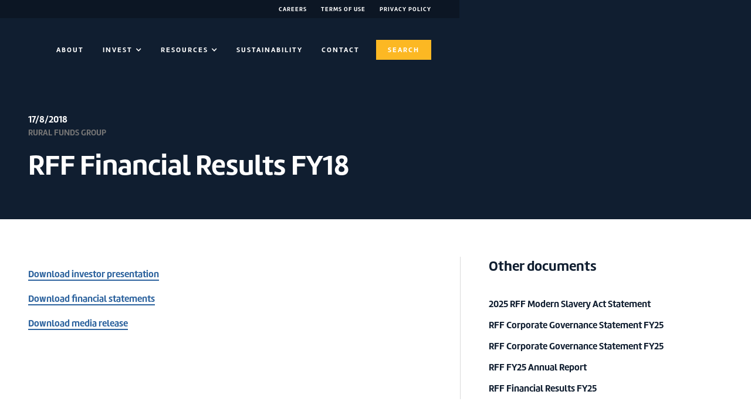

--- FILE ---
content_type: text/html
request_url: https://www.ruralfunds.com.au/documents/rff-financial-results-fy18
body_size: 7054
content:
<!DOCTYPE html><!-- Last Published: Wed Jan 21 2026 05:14:58 GMT+0000 (Coordinated Universal Time) --><html data-wf-domain="www.ruralfunds.com.au" data-wf-page="65d80bd8ba3c87434c0a7c4f" data-wf-site="614460137ddf795b008a1e7a" lang="en" data-wf-collection="65d80bd8ba3c87434c0a7c6d" data-wf-item-slug="rff-financial-results-fy18"><head><meta charset="utf-8"/><title>RFF Financial Results FY18 | Rural Funds Management</title><meta content="RFF Financial Results FY18" name="description"/><meta content="RFF Financial Results FY18 | Rural Funds Management" property="og:title"/><meta content="RFF Financial Results FY18" property="og:description"/><meta content="" property="og:image"/><meta content="RFF Financial Results FY18 | Rural Funds Management" property="twitter:title"/><meta content="RFF Financial Results FY18" property="twitter:description"/><meta content="" property="twitter:image"/><meta property="og:type" content="website"/><meta content="summary_large_image" name="twitter:card"/><meta content="width=device-width, initial-scale=1" name="viewport"/><link href="https://cdn.prod.website-files.com/614460137ddf795b008a1e7a/css/ruralfunds.webflow.shared.364fed169.min.css" rel="stylesheet" type="text/css" integrity="sha384-Nk/tFpvIGI36BWUhGi7ch80ppD4ia3gUAfQD9H1nPy2pWrO174Yttoi9Ok66Ykpe" crossorigin="anonymous"/><script src="https://use.typekit.net/diz1oma.js" type="text/javascript"></script><script type="text/javascript">try{Typekit.load();}catch(e){}</script><script type="text/javascript">!function(o,c){var n=c.documentElement,t=" w-mod-";n.className+=t+"js",("ontouchstart"in o||o.DocumentTouch&&c instanceof DocumentTouch)&&(n.className+=t+"touch")}(window,document);</script><link href="https://cdn.prod.website-files.com/614460137ddf795b008a1e7a/6144635a32e757839d7803ae_ruralfunds-favicon.png" rel="shortcut icon" type="image/x-icon"/><link href="https://cdn.prod.website-files.com/614460137ddf795b008a1e7a/614463846b1a9730d76aa16f_ruralfunds-webclip.png" rel="apple-touch-icon"/><link href="https://www.ruralfunds.com.au/documents/rff-financial-results-fy18" rel="canonical"/><!-- Google Tag Manager -->
<script>(function(w,d,s,l,i){w[l]=w[l]||[];w[l].push({'gtm.start':
new Date().getTime(),event:'gtm.js'});var f=d.getElementsByTagName(s)[0],
j=d.createElement(s),dl=l!='dataLayer'?'&l='+l:'';j.async=true;j.src=
'https://www.googletagmanager.com/gtm.js?id='+i+dl;f.parentNode.insertBefore(j,f);
})(window,document,'script','dataLayer','GTM-NTP5MD7');</script>
<!-- End Google Tag Manager -->

<!-- Please keep this css code to improve the font quality-->
<style>
  * {
  -webkit-font-smoothing: antialiased;
  -moz-osx-font-smoothing: grayscale;
}
</style></head><body><div class="w-embed w-iframe"><!-- Google Tag Manager (noscript) -->
<noscript><iframe src="https://www.googletagmanager.com/ns.html?id=GTM-NTP5MD7"
height="0" width="0" style="display:none;visibility:hidden"></iframe></noscript>
<!-- End Google Tag Manager (noscript) --></div><div class="page-wrapper"><div class="global-styles w-embed"><style>
.hide {
	display: none !important;
}
@media only screen and (max-width: 767px) {
  .section-home-header {
  height: calc(var(--vh, 1vh) * 100);
  }
} 

@media only screen and (max-width: 991px) {
	.nav_menu {
  	height: calc(100vh - 8rem);
  }
}

.whr-title {
	font-size: 1.5rem !important;
  font-weight: bold !important;
  height: 1.4 !important;
  margin-bottom: 1rem;
  color: #2d639e;
}

.whr-title:hover {
	text-decoration: underline;
}

.whr-item, .whr-info, .whr-items {
	padding-left: 0rem !important;
	list-style-type: none;
}

.whr-items {
	  display: -ms-grid;
    display: grid;
    grid-auto-columns: 1fr;
    grid-column-gap: 2rem;
    grid-row-gap: 2rem;
    grid-template-columns: repeat(auto-fit, minmax(20rem, 1fr));
    -ms-grid-rows: auto;
    grid-template-rows:auto
}

.pagination_page-button.w--current {
	border-color: #101e30 !important;
  background-color: #101e30 !important;
}

.filter_select-field {
	-moz-appearance: none;
  -webkit-appearance: none;
  appearance: none;
  border: none;
  border-radius: 0;
  min-height: 42px;
  font-size: 16px;
  color: #101e30;
  background-color: #eeeeee;
}

.filter_select-field:focus {
	border: none;
}

.filter_select-field::-ms-expand {
  display: none;
}

table { 
      width: 100%; 
      border-collapse: collapse;
      border-style: none;
}
    
tr:nth-of-type(odd) { 
      background: #eee; 
}
    
th { 
      background: #101e30; 
      color: white; 
      font-weight: bold; 
}
    
td, th { 
      padding: 0.5rem; 
      text-align: left; 
}
    
.title-cell {
      width: 33%;
      font-weight: 600;
}
    
/* Snippet gets rid of top margin on first element in any rich text*/
.w-richtext>:first-child {
	margin-top: 0;
}

/* Snippet gets rid of top margin on first element in any rich text*/
.w-richtext>:first-child {
	margin-top: 0;
}

/* Snippet gets rid of bottom margin on last element in any rich text*/
.w-richtext>:last-child, .w-richtext ol li:last-child, .w-richtext ul li:last-child {
    margin-bottom: 0;
}

/* Snippet makes all link elements listed below to inherit color from their parent */
a, 
.w-nav-link,
.w-dropdown-btn,
.w-dropdown-toggle,
.w-dropdown-link
{
color: inherit;
}

/* Snippet prevents all click and hover interaction with an element */
.clickable-off {
  pointer-events: none;
}

/* Snippet enables all click and hover interaction with an element */
.clickable-on{
  pointer-events: auto;
}

/* Snippet enables you to add class of div-square which creates and maintains a 1:1 dimension of a div.*/
.div-square::after {
  content: "";
  display: block;
  padding-bottom: 100%;
}

/*Hide focus outline for main content element*/
    main:focus-visible {
    outline: -webkit-focus-ring-color auto 0px;
}

/* Make sure containers never lose their center alignment*/
.container-medium, .container-small, .container-large {
  margin-right: auto !important;
  margin-left: auto !important;
}

/*Reset selects, buttons, and links styles*/
.w-input, .w-select, a {
color: inherit;
text-decoration: inherit;
font-size: inherit;
}

/*Apply "..." after 3 lines of text */
.text-style-3lines {
    display: -webkit-box;
    overflow: hidden;
    -webkit-line-clamp: 3;
    -webkit-box-orient: vertical;
}

/*Apply "..." after 2 lines of text */
.text-style-2lines {
    display: -webkit-box;
    overflow: hidden;
    -webkit-line-clamp: 2;
    -webkit-box-orient: vertical;
}

.tv-display-mode-regular {
		font-family: marine, sans-serif !important;
}

@media screen and (min-width: 480px) and (max-width: 991px) {

.team_list-item.is-board:nth-child(1), 
.team_list-item.is-board:nth-child(2) {
  min-width: 48% !important; /* Adjusts the first two items to take half the container's width */
}

.team_list-item.is-board:nth-child(1) {
	display: flex;
  flex-direction: column;
  align-items: flex-end !important; /* Adjusts the first two items to take half the container's width */
}
 
.team_list-item.is-board:nth-child(2) {
	display: flex;
  flex-direction: column;
  align-items: flex-start !important; /* Adjusts the first two items to take half the container's width */
}

}

</style></div><div class="nav_fullpagecontainer"><div data-w-id="d0b365c4-16a1-35d2-aada-203ea94bad59" class="nav_trigger clickable-off dynamic"></div><div class="nav_stickywrapper"><main class="main-wrapper-2"><div data-w-id="01c32722-f150-7fbc-075b-2b897c92754d" class="banner-scrolltrack"><div class="banner_background is-hidden"><div class="banner_text text-color-white w-richtext"><p>-</p></div></div></div><div data-w-id="01c32722-f150-7fbc-075b-2b897c927552" class="banner_container"><div class="banner_collectionlistwrapper w-dyn-list"><div class="banner_empty w-dyn-empty"><div class="banner_empty is_script w-embed w-script"><script>

(function runStickyCheck() {
const collection = document.getElementById('collection-list');

if (!collection) {
    const wrapper = document.querySelector(".nav_stickywrapper");
    wrapper.setAttribute("style", "top: 0;");
}
})();

</script></div></div></div></div></main><div class="nav"><div data-collapse="none" data-animation="default" data-duration="400" data-easing="ease" data-easing2="ease" role="banner" class="nav_component w-nav"><div class="page-padding is-utility-bar"><div class="nav_utility-wrapper"><div class="nav_utility-container"><div class="nav_utility-link-list"><a href="/careers" class="nav_utility-link">Careers</a><a href="/terms-of-use" class="nav_utility-link">Terms of Use</a><a href="/privacy-policy" class="nav_utility-link is-last">Privacy Policy</a></div></div></div></div><div class="page-padding"><div class="nav_container"><a href="/" class="nav_logo-link w-inline-block"><img src="https://cdn.prod.website-files.com/614460137ddf795b008a1e7a/642154509a0100fa69db5a33_ruralfunds-logo-white.svg" loading="lazy" alt="" class="nav_logo is-main"/><img src="https://cdn.prod.website-files.com/614460137ddf795b008a1e7a/64215450dd850af6e2a253ed_ruralfunds-logo-white-tagline.svg" loading="lazy" alt="" class="nav_logo is-tagline"/></a><nav class="nav_menu"><nav class="nav_link-list"><a href="/about" class="nav_link">About</a><div data-hover="false" data-delay="0" class="nav_dropdown w-dropdown"><div id="dropdownInvestments" data-w-id="d0b365c4-16a1-35d2-aada-203ea94bad33" class="nav_link is-dropdown is-investments w-dropdown-toggle"><div class="nav_dropdown-icon is-investments w-icon-dropdown-toggle"></div><div>Invest</div></div><nav class="nav_dropdown-list is-investments w-dropdown-list"><a href="/investments/rural-funds-group" class="nav_dropdown-link w-dropdown-link">Rural Funds Group (asx: RFF)</a></nav></div><div data-hover="false" data-delay="0" class="nav_dropdown w-dropdown"><div id="dropdownResources" data-w-id="d0b365c4-16a1-35d2-aada-203ea94bad3b" class="nav_link is-dropdown is-resources w-dropdown-toggle"><div class="nav_dropdown-icon is-resources w-icon-dropdown-toggle"></div><div>Resources</div></div><nav class="nav_dropdown-list is-resources w-dropdown-list"><a href="/resources" class="nav_dropdown-link w-dropdown-link">All Resources</a><a href="/resources/videos" class="nav_dropdown-link w-dropdown-link">Videos</a><a href="/resources/news" class="nav_dropdown-link w-dropdown-link">Articles &amp; Media</a><a href="/resources#newsletters" class="nav_dropdown-link w-dropdown-link">Newsletters</a></nav></div><a href="/sustainability" class="nav_link">Sustainability</a><a href="/contact" class="nav_link">contact</a><a data-w-id="d0b365c4-16a1-35d2-aada-203ea94bad4c" href="#" class="nav_link is-search">Search</a><div class="nav_link-list-underline"></div><div class="nav_search-component"><form action="/search" class="nav_search w-form"><img src="https://cdn.prod.website-files.com/614460137ddf795b008a1e7a/6233d52132e8494454edee18_icon-search-grey.svg" loading="lazy" alt="Light Grey Search Icon" class="icon-1x1-xsmall show-tablet"/><input class="nav_search-input w-input" maxlength="256" name="query" placeholder="Search ruralfundsgroup.com..." type="search" id="search-2" required=""/><input type="submit" class="nav_search-button w-button" value="Search"/></form><a data-w-id="d0b365c4-16a1-35d2-aada-203ea94bad54" href="#" class="nav_search-close w-inline-block"><div class="nav_search-x-wrapper"><img src="https://cdn.prod.website-files.com/614460137ddf795b008a1e7a/620284d2aae7337a35258f44_icon-close-x.svg" loading="lazy" alt="Close Icon" class="nav_search-x"/></div></a></div></nav></nav><a data-w-id="d0b365c4-16a1-35d2-aada-203ea94bad57" href="#" class="nav_menu-button w-inline-block"><div data-is-ix2-target="1" class="nav_menu-lottie" data-w-id="d0b365c4-16a1-35d2-aada-203ea94bad58" data-animation-type="lottie" data-src="https://cdn.prod.website-files.com/614460137ddf795b008a1e7a/62615f79bd11a541f13eb173_lf30_editor_vajhtgw0.json" data-loop="0" data-direction="1" data-autoplay="0" data-renderer="svg" data-default-duration="4" data-duration="0" data-ix2-initial-state="25"></div></a></div></div></div></div></div></div><main class="main-wrapper"><header class="section-document-header header-styles is-auto"><div class="page-padding z-1"><div class="container-large"><div class="text-color-white text-weight-bold text-size-regular">17/8/2018</div><div class="post-commodities-wrapper"><div class="post-funds-header"><div class="post-attributes_list-wrapper w-dyn-list"><div role="list" class="post-attributes_list w-dyn-items"><div role="listitem" class="post-attributes_item w-dyn-item"><div>Rural Funds Group</div></div></div></div></div></div><div class="margin-top margin-small"><h1 class="heading-large text-color-white">RFF Financial Results FY18</h1></div></div></div></header><section class="section-document-download"><div class="page-padding"><div class="container-large"><div class="padding-vertical padding-xlarge"><div class="document-download_component_component"><div class="document-download_inner"><div class="document-download_video w-dyn-bind-empty w-video w-embed"></div><div class="document-download_video-link w-condition-invisible"><a href="#" class="button-text is-download w-button">Watch webinar</a><img src="https://cdn.prod.website-files.com/614460137ddf795b008a1e7a/6284a1115ee04d9eedeb62cb_icon-arrow-topright-navy.svg" loading="lazy" alt="Light Blue Diagonal Arrow Icon" class="icon-1x1-xsmall"/></div><a href="#" class="button-text is-download w-condition-invisible w-button">Download file</a><div class="margin-top margin-small"><a href="https://cdn.prod.website-files.com/6144af738fdc1d15c9a077d0/61eeee9603638aeb7376b010_RFF-FY18-Results-Presentation-v-FINAL-20180816.pdf" target="_blank" class="button-text is-readmore w-button">Download investor presentation</a><div class="margin-top margin-small"><a href="https://cdn.prod.website-files.com/6144af738fdc1d15c9a077d0/61eeee99335e3cf2b44b4fb1_RFF-30-June-2018.pdf" target="_blank" class="button-text is-readmore w-button">Download financial statements</a></div><div class="margin-top margin-small"><a href="https://cdn.prod.website-files.com/6144af738fdc1d15c9a077d0/61eeee9bbb3118431c6fce61_ASX-Release-Media-Release-FY18-Financial-Statements-20180815.pdf" target="_blank" class="button-text is-readmore w-button">Download media release</a></div></div></div><div class="post-article_more"><h2 class="heading-small is-more">Other documents</h2><div class="margin-top margin-medium"><div class="post-article_list-wrapper w-dyn-list"><div role="list" class="post-article_list w-dyn-items"><div role="listitem" class="post-article_item is-documents w-dyn-item"><div class="post-article_more-article-wrapper"><a href="/documents/2025-rff-modern-slavery-act-statement" class="post-article_more-link w-inline-block"><h3 class="heading-xsmall">2025 RFF Modern Slavery Act Statement</h3></a></div></div><div role="listitem" class="post-article_item is-documents w-dyn-item"><div class="post-article_more-article-wrapper"><a href="/documents/rff-corporate-governance-statement-fy25-2" class="post-article_more-link w-inline-block"><h3 class="heading-xsmall">RFF Corporate Governance Statement FY25</h3></a></div></div><div role="listitem" class="post-article_item is-documents w-dyn-item"><div class="post-article_more-article-wrapper"><a href="/documents/rff-corporate-governance-statement-fy25" class="post-article_more-link w-inline-block"><h3 class="heading-xsmall">RFF Corporate Governance Statement FY25</h3></a></div></div><div role="listitem" class="post-article_item is-documents w-dyn-item"><div class="post-article_more-article-wrapper"><a href="/documents/rff-fy25-annual-report" class="post-article_more-link w-inline-block"><h3 class="heading-xsmall">RFF FY25 Annual Report</h3></a></div></div><div role="listitem" class="post-article_item is-documents w-dyn-item"><div class="post-article_more-article-wrapper"><a href="/documents/rff-financial-results-fy25" class="post-article_more-link w-inline-block"><h3 class="heading-xsmall">RFF Financial Results FY25 </h3></a></div></div></div></div></div></div></div></div></div></div></section></main><footer class="footer_component"><div class="page-padding"><div class="container-large"><div class="padding-vertical padding-xxlarge"><div class="footer_content"><div class="footer_content-left"><a href="/" class="footer_logo-link w-inline-block"><img src="https://cdn.prod.website-files.com/614460137ddf795b008a1e7a/61448fd87ff7fe5c602c35bc_ruralfunds-logo-tagline-color-white.svg" loading="lazy" alt="Rural Funds Management white logo" class="footer_logo"/></a></div><div id="w-node-e28a70bb-9c7a-664f-7ded-1e5b7c011e44-7c011e3c" class="footer_content-middle"><div class="footer_links-col"><a href="/about" class="footer-link">About</a><a href="/resources" class="footer-link">Resources</a><a href="/sustainability" class="footer-link">Sustainability</a><a href="/resources/videos" class="footer-link">Videos</a><a href="/careers" class="footer-link">Careers</a><a href="/contact" class="footer-link">Contact</a></div><div class="footer_links-col is-last"><div class="footer-link-title">Invest</div><a href="/investments/rural-funds-group" class="footer-sublink">Rural Funds Group (ASX: RFF)</a></div></div><div id="w-node-e28a70bb-9c7a-664f-7ded-1e5b7c011e62-7c011e3c" class="footer_content-right"><form action="/search" id="w-node-e28a70bb-9c7a-664f-7ded-1e5b7c011e5d-7c011e3c" class="footer_search-component w-form"><input class="footer_search-input w-input" maxlength="256" name="query" placeholder="Search Rural Funds Management..." type="search" id="search" required=""/><input type="submit" class="button is-footer-search w-button" value="   "/></form><div class="footer_social-wrapper"><div class="text-color-medium-gray">Connect with us:</div><ul role="list" class="footer_social-list"><li class="footer_social-list-item"><a href="https://au.linkedin.com/company/rural-funds-management-limited" target="_blank" class="w-inline-block"><div class="icon-1x1-small is-linkedin w-embed"><svg area-hidden="true" role="img" fill='currentColor' viewBox="0 0 24 24" xmlns="http://www.w3.org/2000/svg"><title>LinkedIn icon</title><path d="M20.447 20.452h-3.554v-5.569c0-1.328-.027-3.037-1.852-3.037-1.853 0-2.136 1.445-2.136 2.939v5.667H9.351V9h3.414v1.561h.046c.477-.9 1.637-1.85 3.37-1.85 3.601 0 4.267 2.37 4.267 5.455v6.286zM5.337 7.433c-1.144 0-2.063-.926-2.063-2.065 0-1.138.92-2.063 2.063-2.063 1.14 0 2.064.925 2.064 2.063 0 1.139-.925 2.065-2.064 2.065zm1.782 13.019H3.555V9h3.564v11.452zM22.225 0H1.771C.792 0 0 .774 0 1.729v20.542C0 23.227.792 24 1.771 24h20.451C23.2 24 24 23.227 24 22.271V1.729C24 .774 23.2 0 22.222 0h.003z"/></svg></div></a></li><li class="footer_social-list-item"><a href="https://www.youtube.com/channel/UC1Ltp7P2LIH7v-FvkHCe9JQ" target="_blank" class="w-inline-block"><div class="icon-1x1-small is-youtube w-embed"><svg area-hidden="true" role="img" fill=currentColor xmlns="http://www.w3.org/2000/svg" viewBox="0 0 24 24"><title>YouTube icon</title><path d="M23.499 6.203a3.008 3.008 0 00-2.089-2.089c-1.87-.501-9.4-.501-9.4-.501s-7.509-.01-9.399.501a3.008 3.008 0 00-2.088 2.09A31.258 31.26 0 000 12.01a31.258 31.26 0 00.523 5.785 3.008 3.008 0 002.088 2.089c1.869.502 9.4.502 9.4.502s7.508 0 9.399-.502a3.008 3.008 0 002.089-2.09 31.258 31.26 0 00.5-5.784 31.258 31.26 0 00-.5-5.808zm-13.891 9.4V8.407l6.266 3.604z"/></svg></div></a></li><li class="footer_social-list-item is-last"><a href="https://www.facebook.com/people/Rural-Funds-Management/61558742295841/" target="_blank" class="w-inline-block"><div class="icon-1x1-small w-embed"><svg area-hidden="true" role="img" fill='currentColor' xmlns="http://www.w3.org/2000/svg" viewBox="0 0 24 24"><title>Facebook icon</title><path d="M24 12.073c0-6.627-5.373-12-12-12s-12 5.373-12 12c0 5.99 4.388 10.954 10.125 11.854v-8.385H7.078v-3.47h3.047V9.43c0-3.007 1.792-4.669 4.533-4.669 1.312 0 2.686.235 2.686.235v2.953H15.83c-1.491 0-1.956.925-1.956 1.874v2.25h3.328l-.532 3.47h-2.796v8.385C19.612 23.027 24 18.062 24 12.073z"/></svg></div></a></li></ul></div></div></div></div></div></div><div class="padding-vertical padding-xsmall is-relative"><div class="footer_legal-background"></div><div class="page-padding"><div class="container-large z-1"><div class="footer_legal-wrapper"><div class="footer_legal-left text-size-small"><div class="text-color-medium-gray">© <span id="currentYear">2022</span> Rural Funds Management Limited</div><div class="footer_legal-left-links"><a href="/terms-of-use" class="footer_legal-link">Terms of Use</a><div class="footer_separator"></div><a href="/privacy-policy" target="_blank" class="footer_legal-link">Privacy Policy</a></div></div><div class="footer_legal-right"><div class="text-color-medium-gray text-size-small">Designed and developed by <a href="https://www.tinygiants.com/" rel="nofollow" target="_blank" class="ext-link">Tiny Giants</a></div></div></div></div></div></div></footer></div><script src="https://d3e54v103j8qbb.cloudfront.net/js/jquery-3.5.1.min.dc5e7f18c8.js?site=614460137ddf795b008a1e7a" type="text/javascript" integrity="sha256-9/aliU8dGd2tb6OSsuzixeV4y/faTqgFtohetphbbj0=" crossorigin="anonymous"></script><script src="https://cdn.prod.website-files.com/614460137ddf795b008a1e7a/js/webflow.schunk.e0c428ff9737f919.js" type="text/javascript" integrity="sha384-ar82P9eriV3WGOD8Lkag3kPxxkFE9GSaSPalaC0MRlR/5aACGoFQNfyqt0dNuYvt" crossorigin="anonymous"></script><script src="https://cdn.prod.website-files.com/614460137ddf795b008a1e7a/js/webflow.schunk.a618f6703f654a04.js" type="text/javascript" integrity="sha384-8gZiuv6DkHRT23azj4R/bglq92s2h4oC5AXCHp+1U2qnEF/lvfQ4LvAThXr50b95" crossorigin="anonymous"></script><script src="https://cdn.prod.website-files.com/614460137ddf795b008a1e7a/js/webflow.05b1f52e.66aaee4cdcbf707c.js" type="text/javascript" integrity="sha384-u3LQm82hEA3cYuwahQtyEZobFrRPHWqdkaXqsHmTMkv3t4cQgzk5y3JTlopbwyTP" crossorigin="anonymous"></script><script>
  let vh = window.innerHeight * 0.01;
  document.documentElement.style.setProperty('--vh', `${vh}px`);
</script>

<script>
  document.addEventListener('DOMContentLoaded', function() {
    var currentYear = new Date().getFullYear();
    document.getElementById('currentYear').innerText = currentYear;
  });
</script>
</body></html>

--- FILE ---
content_type: text/css
request_url: https://cdn.prod.website-files.com/614460137ddf795b008a1e7a/css/ruralfunds.webflow.shared.364fed169.min.css
body_size: 32048
content:
html{-webkit-text-size-adjust:100%;-ms-text-size-adjust:100%;font-family:sans-serif}body{margin:0}article,aside,details,figcaption,figure,footer,header,hgroup,main,menu,nav,section,summary{display:block}audio,canvas,progress,video{vertical-align:baseline;display:inline-block}audio:not([controls]){height:0;display:none}[hidden],template{display:none}a{background-color:#0000}a:active,a:hover{outline:0}abbr[title]{border-bottom:1px dotted}b,strong{font-weight:700}dfn{font-style:italic}h1{margin:.67em 0;font-size:2em}mark{color:#000;background:#ff0}small{font-size:80%}sub,sup{vertical-align:baseline;font-size:75%;line-height:0;position:relative}sup{top:-.5em}sub{bottom:-.25em}img{border:0}svg:not(:root){overflow:hidden}hr{box-sizing:content-box;height:0}pre{overflow:auto}code,kbd,pre,samp{font-family:monospace;font-size:1em}button,input,optgroup,select,textarea{color:inherit;font:inherit;margin:0}button{overflow:visible}button,select{text-transform:none}button,html input[type=button],input[type=reset]{-webkit-appearance:button;cursor:pointer}button[disabled],html input[disabled]{cursor:default}button::-moz-focus-inner,input::-moz-focus-inner{border:0;padding:0}input{line-height:normal}input[type=checkbox],input[type=radio]{box-sizing:border-box;padding:0}input[type=number]::-webkit-inner-spin-button,input[type=number]::-webkit-outer-spin-button{height:auto}input[type=search]{-webkit-appearance:none}input[type=search]::-webkit-search-cancel-button,input[type=search]::-webkit-search-decoration{-webkit-appearance:none}legend{border:0;padding:0}textarea{overflow:auto}optgroup{font-weight:700}table{border-collapse:collapse;border-spacing:0}td,th{padding:0}@font-face{font-family:webflow-icons;src:url([data-uri])format("truetype");font-weight:400;font-style:normal}[class^=w-icon-],[class*=\ w-icon-]{speak:none;font-variant:normal;text-transform:none;-webkit-font-smoothing:antialiased;-moz-osx-font-smoothing:grayscale;font-style:normal;font-weight:400;line-height:1;font-family:webflow-icons!important}.w-icon-slider-right:before{content:""}.w-icon-slider-left:before{content:""}.w-icon-nav-menu:before{content:""}.w-icon-arrow-down:before,.w-icon-dropdown-toggle:before{content:""}.w-icon-file-upload-remove:before{content:""}.w-icon-file-upload-icon:before{content:""}*{box-sizing:border-box}html{height:100%}body{color:#333;background-color:#fff;min-height:100%;margin:0;font-family:Arial,sans-serif;font-size:14px;line-height:20px}img{vertical-align:middle;max-width:100%;display:inline-block}html.w-mod-touch *{background-attachment:scroll!important}.w-block{display:block}.w-inline-block{max-width:100%;display:inline-block}.w-clearfix:before,.w-clearfix:after{content:" ";grid-area:1/1/2/2;display:table}.w-clearfix:after{clear:both}.w-hidden{display:none}.w-button{color:#fff;line-height:inherit;cursor:pointer;background-color:#3898ec;border:0;border-radius:0;padding:9px 15px;text-decoration:none;display:inline-block}input.w-button{-webkit-appearance:button}html[data-w-dynpage] [data-w-cloak]{color:#0000!important}.w-code-block{margin:unset}pre.w-code-block code{all:inherit}.w-optimization{display:contents}.w-webflow-badge,.w-webflow-badge>img{box-sizing:unset;width:unset;height:unset;max-height:unset;max-width:unset;min-height:unset;min-width:unset;margin:unset;padding:unset;float:unset;clear:unset;border:unset;border-radius:unset;background:unset;background-image:unset;background-position:unset;background-size:unset;background-repeat:unset;background-origin:unset;background-clip:unset;background-attachment:unset;background-color:unset;box-shadow:unset;transform:unset;direction:unset;font-family:unset;font-weight:unset;color:unset;font-size:unset;line-height:unset;font-style:unset;font-variant:unset;text-align:unset;letter-spacing:unset;-webkit-text-decoration:unset;text-decoration:unset;text-indent:unset;text-transform:unset;list-style-type:unset;text-shadow:unset;vertical-align:unset;cursor:unset;white-space:unset;word-break:unset;word-spacing:unset;word-wrap:unset;transition:unset}.w-webflow-badge{white-space:nowrap;cursor:pointer;box-shadow:0 0 0 1px #0000001a,0 1px 3px #0000001a;visibility:visible!important;opacity:1!important;z-index:2147483647!important;color:#aaadb0!important;overflow:unset!important;background-color:#fff!important;border-radius:3px!important;width:auto!important;height:auto!important;margin:0!important;padding:6px!important;font-size:12px!important;line-height:14px!important;text-decoration:none!important;display:inline-block!important;position:fixed!important;inset:auto 12px 12px auto!important;transform:none!important}.w-webflow-badge>img{position:unset;visibility:unset!important;opacity:1!important;vertical-align:middle!important;display:inline-block!important}h1,h2,h3,h4,h5,h6{margin-bottom:10px;font-weight:700}h1{margin-top:20px;font-size:38px;line-height:44px}h2{margin-top:20px;font-size:32px;line-height:36px}h3{margin-top:20px;font-size:24px;line-height:30px}h4{margin-top:10px;font-size:18px;line-height:24px}h5{margin-top:10px;font-size:14px;line-height:20px}h6{margin-top:10px;font-size:12px;line-height:18px}p{margin-top:0;margin-bottom:10px}blockquote{border-left:5px solid #e2e2e2;margin:0 0 10px;padding:10px 20px;font-size:18px;line-height:22px}figure{margin:0 0 10px}ul,ol{margin-top:0;margin-bottom:10px;padding-left:40px}.w-list-unstyled{padding-left:0;list-style:none}.w-embed:before,.w-embed:after{content:" ";grid-area:1/1/2/2;display:table}.w-embed:after{clear:both}.w-video{width:100%;padding:0;position:relative}.w-video iframe,.w-video object,.w-video embed{border:none;width:100%;height:100%;position:absolute;top:0;left:0}fieldset{border:0;margin:0;padding:0}button,[type=button],[type=reset]{cursor:pointer;-webkit-appearance:button;border:0}.w-form{margin:0 0 15px}.w-form-done{text-align:center;background-color:#ddd;padding:20px;display:none}.w-form-fail{background-color:#ffdede;margin-top:10px;padding:10px;display:none}label{margin-bottom:5px;font-weight:700;display:block}.w-input,.w-select{color:#333;vertical-align:middle;background-color:#fff;border:1px solid #ccc;width:100%;height:38px;margin-bottom:10px;padding:8px 12px;font-size:14px;line-height:1.42857;display:block}.w-input::placeholder,.w-select::placeholder{color:#999}.w-input:focus,.w-select:focus{border-color:#3898ec;outline:0}.w-input[disabled],.w-select[disabled],.w-input[readonly],.w-select[readonly],fieldset[disabled] .w-input,fieldset[disabled] .w-select{cursor:not-allowed}.w-input[disabled]:not(.w-input-disabled),.w-select[disabled]:not(.w-input-disabled),.w-input[readonly],.w-select[readonly],fieldset[disabled]:not(.w-input-disabled) .w-input,fieldset[disabled]:not(.w-input-disabled) .w-select{background-color:#eee}textarea.w-input,textarea.w-select{height:auto}.w-select{background-color:#f3f3f3}.w-select[multiple]{height:auto}.w-form-label{cursor:pointer;margin-bottom:0;font-weight:400;display:inline-block}.w-radio{margin-bottom:5px;padding-left:20px;display:block}.w-radio:before,.w-radio:after{content:" ";grid-area:1/1/2/2;display:table}.w-radio:after{clear:both}.w-radio-input{float:left;margin:3px 0 0 -20px;line-height:normal}.w-file-upload{margin-bottom:10px;display:block}.w-file-upload-input{opacity:0;z-index:-100;width:.1px;height:.1px;position:absolute;overflow:hidden}.w-file-upload-default,.w-file-upload-uploading,.w-file-upload-success{color:#333;display:inline-block}.w-file-upload-error{margin-top:10px;display:block}.w-file-upload-default.w-hidden,.w-file-upload-uploading.w-hidden,.w-file-upload-error.w-hidden,.w-file-upload-success.w-hidden{display:none}.w-file-upload-uploading-btn{cursor:pointer;background-color:#fafafa;border:1px solid #ccc;margin:0;padding:8px 12px;font-size:14px;font-weight:400;display:flex}.w-file-upload-file{background-color:#fafafa;border:1px solid #ccc;flex-grow:1;justify-content:space-between;margin:0;padding:8px 9px 8px 11px;display:flex}.w-file-upload-file-name{font-size:14px;font-weight:400;display:block}.w-file-remove-link{cursor:pointer;width:auto;height:auto;margin-top:3px;margin-left:10px;padding:3px;display:block}.w-icon-file-upload-remove{margin:auto;font-size:10px}.w-file-upload-error-msg{color:#ea384c;padding:2px 0;display:inline-block}.w-file-upload-info{padding:0 12px;line-height:38px;display:inline-block}.w-file-upload-label{cursor:pointer;background-color:#fafafa;border:1px solid #ccc;margin:0;padding:8px 12px;font-size:14px;font-weight:400;display:inline-block}.w-icon-file-upload-icon,.w-icon-file-upload-uploading{width:20px;margin-right:8px;display:inline-block}.w-icon-file-upload-uploading{height:20px}.w-container{max-width:940px;margin-left:auto;margin-right:auto}.w-container:before,.w-container:after{content:" ";grid-area:1/1/2/2;display:table}.w-container:after{clear:both}.w-container .w-row{margin-left:-10px;margin-right:-10px}.w-row:before,.w-row:after{content:" ";grid-area:1/1/2/2;display:table}.w-row:after{clear:both}.w-row .w-row{margin-left:0;margin-right:0}.w-col{float:left;width:100%;min-height:1px;padding-left:10px;padding-right:10px;position:relative}.w-col .w-col{padding-left:0;padding-right:0}.w-col-1{width:8.33333%}.w-col-2{width:16.6667%}.w-col-3{width:25%}.w-col-4{width:33.3333%}.w-col-5{width:41.6667%}.w-col-6{width:50%}.w-col-7{width:58.3333%}.w-col-8{width:66.6667%}.w-col-9{width:75%}.w-col-10{width:83.3333%}.w-col-11{width:91.6667%}.w-col-12{width:100%}.w-hidden-main{display:none!important}@media screen and (max-width:991px){.w-container{max-width:728px}.w-hidden-main{display:inherit!important}.w-hidden-medium{display:none!important}.w-col-medium-1{width:8.33333%}.w-col-medium-2{width:16.6667%}.w-col-medium-3{width:25%}.w-col-medium-4{width:33.3333%}.w-col-medium-5{width:41.6667%}.w-col-medium-6{width:50%}.w-col-medium-7{width:58.3333%}.w-col-medium-8{width:66.6667%}.w-col-medium-9{width:75%}.w-col-medium-10{width:83.3333%}.w-col-medium-11{width:91.6667%}.w-col-medium-12{width:100%}.w-col-stack{width:100%;left:auto;right:auto}}@media screen and (max-width:767px){.w-hidden-main,.w-hidden-medium{display:inherit!important}.w-hidden-small{display:none!important}.w-row,.w-container .w-row{margin-left:0;margin-right:0}.w-col{width:100%;left:auto;right:auto}.w-col-small-1{width:8.33333%}.w-col-small-2{width:16.6667%}.w-col-small-3{width:25%}.w-col-small-4{width:33.3333%}.w-col-small-5{width:41.6667%}.w-col-small-6{width:50%}.w-col-small-7{width:58.3333%}.w-col-small-8{width:66.6667%}.w-col-small-9{width:75%}.w-col-small-10{width:83.3333%}.w-col-small-11{width:91.6667%}.w-col-small-12{width:100%}}@media screen and (max-width:479px){.w-container{max-width:none}.w-hidden-main,.w-hidden-medium,.w-hidden-small{display:inherit!important}.w-hidden-tiny{display:none!important}.w-col{width:100%}.w-col-tiny-1{width:8.33333%}.w-col-tiny-2{width:16.6667%}.w-col-tiny-3{width:25%}.w-col-tiny-4{width:33.3333%}.w-col-tiny-5{width:41.6667%}.w-col-tiny-6{width:50%}.w-col-tiny-7{width:58.3333%}.w-col-tiny-8{width:66.6667%}.w-col-tiny-9{width:75%}.w-col-tiny-10{width:83.3333%}.w-col-tiny-11{width:91.6667%}.w-col-tiny-12{width:100%}}.w-widget{position:relative}.w-widget-map{width:100%;height:400px}.w-widget-map label{width:auto;display:inline}.w-widget-map img{max-width:inherit}.w-widget-map .gm-style-iw{text-align:center}.w-widget-map .gm-style-iw>button{display:none!important}.w-widget-twitter{overflow:hidden}.w-widget-twitter-count-shim{vertical-align:top;text-align:center;background:#fff;border:1px solid #758696;border-radius:3px;width:28px;height:20px;display:inline-block;position:relative}.w-widget-twitter-count-shim *{pointer-events:none;-webkit-user-select:none;user-select:none}.w-widget-twitter-count-shim .w-widget-twitter-count-inner{text-align:center;color:#999;font-family:serif;font-size:15px;line-height:12px;position:relative}.w-widget-twitter-count-shim .w-widget-twitter-count-clear{display:block;position:relative}.w-widget-twitter-count-shim.w--large{width:36px;height:28px}.w-widget-twitter-count-shim.w--large .w-widget-twitter-count-inner{font-size:18px;line-height:18px}.w-widget-twitter-count-shim:not(.w--vertical){margin-left:5px;margin-right:8px}.w-widget-twitter-count-shim:not(.w--vertical).w--large{margin-left:6px}.w-widget-twitter-count-shim:not(.w--vertical):before,.w-widget-twitter-count-shim:not(.w--vertical):after{content:" ";pointer-events:none;border:solid #0000;width:0;height:0;position:absolute;top:50%;left:0}.w-widget-twitter-count-shim:not(.w--vertical):before{border-width:4px;border-color:#75869600 #5d6c7b #75869600 #75869600;margin-top:-4px;margin-left:-9px}.w-widget-twitter-count-shim:not(.w--vertical).w--large:before{border-width:5px;margin-top:-5px;margin-left:-10px}.w-widget-twitter-count-shim:not(.w--vertical):after{border-width:4px;border-color:#fff0 #fff #fff0 #fff0;margin-top:-4px;margin-left:-8px}.w-widget-twitter-count-shim:not(.w--vertical).w--large:after{border-width:5px;margin-top:-5px;margin-left:-9px}.w-widget-twitter-count-shim.w--vertical{width:61px;height:33px;margin-bottom:8px}.w-widget-twitter-count-shim.w--vertical:before,.w-widget-twitter-count-shim.w--vertical:after{content:" ";pointer-events:none;border:solid #0000;width:0;height:0;position:absolute;top:100%;left:50%}.w-widget-twitter-count-shim.w--vertical:before{border-width:5px;border-color:#5d6c7b #75869600 #75869600;margin-left:-5px}.w-widget-twitter-count-shim.w--vertical:after{border-width:4px;border-color:#fff #fff0 #fff0;margin-left:-4px}.w-widget-twitter-count-shim.w--vertical .w-widget-twitter-count-inner{font-size:18px;line-height:22px}.w-widget-twitter-count-shim.w--vertical.w--large{width:76px}.w-background-video{color:#fff;height:500px;position:relative;overflow:hidden}.w-background-video>video{object-fit:cover;z-index:-100;background-position:50%;background-size:cover;width:100%;height:100%;margin:auto;position:absolute;inset:-100%}.w-background-video>video::-webkit-media-controls-start-playback-button{-webkit-appearance:none;display:none!important}.w-background-video--control{background-color:#0000;padding:0;position:absolute;bottom:1em;right:1em}.w-background-video--control>[hidden]{display:none!important}.w-slider{text-align:center;clear:both;-webkit-tap-highlight-color:#0000;tap-highlight-color:#0000;background:#ddd;height:300px;position:relative}.w-slider-mask{z-index:1;white-space:nowrap;height:100%;display:block;position:relative;left:0;right:0;overflow:hidden}.w-slide{vertical-align:top;white-space:normal;text-align:left;width:100%;height:100%;display:inline-block;position:relative}.w-slider-nav{z-index:2;text-align:center;-webkit-tap-highlight-color:#0000;tap-highlight-color:#0000;height:40px;margin:auto;padding-top:10px;position:absolute;inset:auto 0 0}.w-slider-nav.w-round>div{border-radius:100%}.w-slider-nav.w-num>div{font-size:inherit;line-height:inherit;width:auto;height:auto;padding:.2em .5em}.w-slider-nav.w-shadow>div{box-shadow:0 0 3px #3336}.w-slider-nav-invert{color:#fff}.w-slider-nav-invert>div{background-color:#2226}.w-slider-nav-invert>div.w-active{background-color:#222}.w-slider-dot{cursor:pointer;background-color:#fff6;width:1em;height:1em;margin:0 3px .5em;transition:background-color .1s,color .1s;display:inline-block;position:relative}.w-slider-dot.w-active{background-color:#fff}.w-slider-dot:focus{outline:none;box-shadow:0 0 0 2px #fff}.w-slider-dot:focus.w-active{box-shadow:none}.w-slider-arrow-left,.w-slider-arrow-right{cursor:pointer;color:#fff;-webkit-tap-highlight-color:#0000;tap-highlight-color:#0000;-webkit-user-select:none;user-select:none;width:80px;margin:auto;font-size:40px;position:absolute;inset:0;overflow:hidden}.w-slider-arrow-left [class^=w-icon-],.w-slider-arrow-right [class^=w-icon-],.w-slider-arrow-left [class*=\ w-icon-],.w-slider-arrow-right [class*=\ w-icon-]{position:absolute}.w-slider-arrow-left:focus,.w-slider-arrow-right:focus{outline:0}.w-slider-arrow-left{z-index:3;right:auto}.w-slider-arrow-right{z-index:4;left:auto}.w-icon-slider-left,.w-icon-slider-right{width:1em;height:1em;margin:auto;inset:0}.w-slider-aria-label{clip:rect(0 0 0 0);border:0;width:1px;height:1px;margin:-1px;padding:0;position:absolute;overflow:hidden}.w-slider-force-show{display:block!important}.w-dropdown{text-align:left;z-index:900;margin-left:auto;margin-right:auto;display:inline-block;position:relative}.w-dropdown-btn,.w-dropdown-toggle,.w-dropdown-link{vertical-align:top;color:#222;text-align:left;white-space:nowrap;margin-left:auto;margin-right:auto;padding:20px;text-decoration:none;position:relative}.w-dropdown-toggle{-webkit-user-select:none;user-select:none;cursor:pointer;padding-right:40px;display:inline-block}.w-dropdown-toggle:focus{outline:0}.w-icon-dropdown-toggle{width:1em;height:1em;margin:auto 20px auto auto;position:absolute;top:0;bottom:0;right:0}.w-dropdown-list{background:#ddd;min-width:100%;display:none;position:absolute}.w-dropdown-list.w--open{display:block}.w-dropdown-link{color:#222;padding:10px 20px;display:block}.w-dropdown-link.w--current{color:#0082f3}.w-dropdown-link:focus{outline:0}@media screen and (max-width:767px){.w-nav-brand{padding-left:10px}}.w-lightbox-backdrop{cursor:auto;letter-spacing:normal;text-indent:0;text-shadow:none;text-transform:none;visibility:visible;white-space:normal;word-break:normal;word-spacing:normal;word-wrap:normal;color:#fff;text-align:center;z-index:2000;opacity:0;-webkit-user-select:none;-moz-user-select:none;-webkit-tap-highlight-color:transparent;background:#000000e6;outline:0;font-family:Helvetica Neue,Helvetica,Ubuntu,Segoe UI,Verdana,sans-serif;font-size:17px;font-style:normal;font-weight:300;line-height:1.2;list-style:disc;position:fixed;inset:0;-webkit-transform:translate(0)}.w-lightbox-backdrop,.w-lightbox-container{-webkit-overflow-scrolling:touch;height:100%;overflow:auto}.w-lightbox-content{height:100vh;position:relative;overflow:hidden}.w-lightbox-view{opacity:0;width:100vw;height:100vh;position:absolute}.w-lightbox-view:before{content:"";height:100vh}.w-lightbox-group,.w-lightbox-group .w-lightbox-view,.w-lightbox-group .w-lightbox-view:before{height:86vh}.w-lightbox-frame,.w-lightbox-view:before{vertical-align:middle;display:inline-block}.w-lightbox-figure{margin:0;position:relative}.w-lightbox-group .w-lightbox-figure{cursor:pointer}.w-lightbox-img{width:auto;max-width:none;height:auto}.w-lightbox-image{float:none;max-width:100vw;max-height:100vh;display:block}.w-lightbox-group .w-lightbox-image{max-height:86vh}.w-lightbox-caption{text-align:left;text-overflow:ellipsis;white-space:nowrap;background:#0006;padding:.5em 1em;position:absolute;bottom:0;left:0;right:0;overflow:hidden}.w-lightbox-embed{width:100%;height:100%;position:absolute;inset:0}.w-lightbox-control{cursor:pointer;background-position:50%;background-repeat:no-repeat;background-size:24px;width:4em;transition:all .3s;position:absolute;top:0}.w-lightbox-left{background-image:url([data-uri]);display:none;bottom:0;left:0}.w-lightbox-right{background-image:url([data-uri]);display:none;bottom:0;right:0}.w-lightbox-close{background-image:url([data-uri]);background-size:18px;height:2.6em;right:0}.w-lightbox-strip{white-space:nowrap;padding:0 1vh;line-height:0;position:absolute;bottom:0;left:0;right:0;overflow:auto hidden}.w-lightbox-item{box-sizing:content-box;cursor:pointer;width:10vh;padding:2vh 1vh;display:inline-block;-webkit-transform:translate(0,0)}.w-lightbox-active{opacity:.3}.w-lightbox-thumbnail{background:#222;height:10vh;position:relative;overflow:hidden}.w-lightbox-thumbnail-image{position:absolute;top:0;left:0}.w-lightbox-thumbnail .w-lightbox-tall{width:100%;top:50%;transform:translateY(-50%)}.w-lightbox-thumbnail .w-lightbox-wide{height:100%;left:50%;transform:translate(-50%)}.w-lightbox-spinner{box-sizing:border-box;border:5px solid #0006;border-radius:50%;width:40px;height:40px;margin-top:-20px;margin-left:-20px;animation:.8s linear infinite spin;position:absolute;top:50%;left:50%}.w-lightbox-spinner:after{content:"";border:3px solid #0000;border-bottom-color:#fff;border-radius:50%;position:absolute;inset:-4px}.w-lightbox-hide{display:none}.w-lightbox-noscroll{overflow:hidden}@media (min-width:768px){.w-lightbox-content{height:96vh;margin-top:2vh}.w-lightbox-view,.w-lightbox-view:before{height:96vh}.w-lightbox-group,.w-lightbox-group .w-lightbox-view,.w-lightbox-group .w-lightbox-view:before{height:84vh}.w-lightbox-image{max-width:96vw;max-height:96vh}.w-lightbox-group .w-lightbox-image{max-width:82.3vw;max-height:84vh}.w-lightbox-left,.w-lightbox-right{opacity:.5;display:block}.w-lightbox-close{opacity:.8}.w-lightbox-control:hover{opacity:1}}.w-lightbox-inactive,.w-lightbox-inactive:hover{opacity:0}.w-richtext:before,.w-richtext:after{content:" ";grid-area:1/1/2/2;display:table}.w-richtext:after{clear:both}.w-richtext[contenteditable=true]:before,.w-richtext[contenteditable=true]:after{white-space:initial}.w-richtext ol,.w-richtext ul{overflow:hidden}.w-richtext .w-richtext-figure-selected.w-richtext-figure-type-video div:after,.w-richtext .w-richtext-figure-selected[data-rt-type=video] div:after,.w-richtext .w-richtext-figure-selected.w-richtext-figure-type-image div,.w-richtext .w-richtext-figure-selected[data-rt-type=image] div{outline:2px solid #2895f7}.w-richtext figure.w-richtext-figure-type-video>div:after,.w-richtext figure[data-rt-type=video]>div:after{content:"";display:none;position:absolute;inset:0}.w-richtext figure{max-width:60%;position:relative}.w-richtext figure>div:before{cursor:default!important}.w-richtext figure img{width:100%}.w-richtext figure figcaption.w-richtext-figcaption-placeholder{opacity:.6}.w-richtext figure div{color:#0000;font-size:0}.w-richtext figure.w-richtext-figure-type-image,.w-richtext figure[data-rt-type=image]{display:table}.w-richtext figure.w-richtext-figure-type-image>div,.w-richtext figure[data-rt-type=image]>div{display:inline-block}.w-richtext figure.w-richtext-figure-type-image>figcaption,.w-richtext figure[data-rt-type=image]>figcaption{caption-side:bottom;display:table-caption}.w-richtext figure.w-richtext-figure-type-video,.w-richtext figure[data-rt-type=video]{width:60%;height:0}.w-richtext figure.w-richtext-figure-type-video iframe,.w-richtext figure[data-rt-type=video] iframe{width:100%;height:100%;position:absolute;top:0;left:0}.w-richtext figure.w-richtext-figure-type-video>div,.w-richtext figure[data-rt-type=video]>div{width:100%}.w-richtext figure.w-richtext-align-center{clear:both;margin-left:auto;margin-right:auto}.w-richtext figure.w-richtext-align-center.w-richtext-figure-type-image>div,.w-richtext figure.w-richtext-align-center[data-rt-type=image]>div{max-width:100%}.w-richtext figure.w-richtext-align-normal{clear:both}.w-richtext figure.w-richtext-align-fullwidth{text-align:center;clear:both;width:100%;max-width:100%;margin-left:auto;margin-right:auto;display:block}.w-richtext figure.w-richtext-align-fullwidth>div{padding-bottom:inherit;display:inline-block}.w-richtext figure.w-richtext-align-fullwidth>figcaption{display:block}.w-richtext figure.w-richtext-align-floatleft{float:left;clear:none;margin-right:15px}.w-richtext figure.w-richtext-align-floatright{float:right;clear:none;margin-left:15px}.w-nav{z-index:1000;background:#ddd;position:relative}.w-nav:before,.w-nav:after{content:" ";grid-area:1/1/2/2;display:table}.w-nav:after{clear:both}.w-nav-brand{float:left;color:#333;text-decoration:none;position:relative}.w-nav-link{vertical-align:top;color:#222;text-align:left;margin-left:auto;margin-right:auto;padding:20px;text-decoration:none;display:inline-block;position:relative}.w-nav-link.w--current{color:#0082f3}.w-nav-menu{float:right;position:relative}[data-nav-menu-open]{text-align:center;background:#c8c8c8;min-width:200px;position:absolute;top:100%;left:0;right:0;overflow:visible;display:block!important}.w--nav-link-open{display:block;position:relative}.w-nav-overlay{width:100%;display:none;position:absolute;top:100%;left:0;right:0;overflow:hidden}.w-nav-overlay [data-nav-menu-open]{top:0}.w-nav[data-animation=over-left] .w-nav-overlay{width:auto}.w-nav[data-animation=over-left] .w-nav-overlay,.w-nav[data-animation=over-left] [data-nav-menu-open]{z-index:1;top:0;right:auto}.w-nav[data-animation=over-right] .w-nav-overlay{width:auto}.w-nav[data-animation=over-right] .w-nav-overlay,.w-nav[data-animation=over-right] [data-nav-menu-open]{z-index:1;top:0;left:auto}.w-nav-button{float:right;cursor:pointer;-webkit-tap-highlight-color:#0000;tap-highlight-color:#0000;-webkit-user-select:none;user-select:none;padding:18px;font-size:24px;display:none;position:relative}.w-nav-button:focus{outline:0}.w-nav-button.w--open{color:#fff;background-color:#c8c8c8}.w-nav[data-collapse=all] .w-nav-menu{display:none}.w-nav[data-collapse=all] .w-nav-button,.w--nav-dropdown-open,.w--nav-dropdown-toggle-open{display:block}.w--nav-dropdown-list-open{position:static}@media screen and (max-width:991px){.w-nav[data-collapse=medium] .w-nav-menu{display:none}.w-nav[data-collapse=medium] .w-nav-button{display:block}}@media screen and (max-width:767px){.w-nav[data-collapse=small] .w-nav-menu{display:none}.w-nav[data-collapse=small] .w-nav-button{display:block}.w-nav-brand{padding-left:10px}}@media screen and (max-width:479px){.w-nav[data-collapse=tiny] .w-nav-menu{display:none}.w-nav[data-collapse=tiny] .w-nav-button{display:block}}.w-tabs{position:relative}.w-tabs:before,.w-tabs:after{content:" ";grid-area:1/1/2/2;display:table}.w-tabs:after{clear:both}.w-tab-menu{position:relative}.w-tab-link{vertical-align:top;text-align:left;cursor:pointer;color:#222;background-color:#ddd;padding:9px 30px;text-decoration:none;display:inline-block;position:relative}.w-tab-link.w--current{background-color:#c8c8c8}.w-tab-link:focus{outline:0}.w-tab-content{display:block;position:relative;overflow:hidden}.w-tab-pane{display:none;position:relative}.w--tab-active{display:block}@media screen and (max-width:479px){.w-tab-link{display:block}}.w-ix-emptyfix:after{content:""}@keyframes spin{0%{transform:rotate(0)}to{transform:rotate(360deg)}}.w-dyn-empty{background-color:#ddd;padding:10px}.w-dyn-hide,.w-dyn-bind-empty,.w-condition-invisible{display:none!important}.wf-layout-layout{display:grid}@font-face{font-family:Trebuchet MS;src:url(https://cdn.prod.website-files.com/614460137ddf795b008a1e7a/61b7d7e10f0fc88229bb1a36_trebuc.ttf)format("truetype");font-weight:400;font-style:normal;font-display:swap}:root{--navy:#101e30;--medium-grey:#757575;--dark-grey:#666;--purple:#95013d;--green:#519136;--yellow:#fcb823;--blue:#2d639e;--light-grey:#aaa;--off-white:#fafafa;--white:white;--grey-box:#f1f1f1}.w-backgroundvideo-backgroundvideoplaypausebutton:focus-visible{outline-offset:2px;border-radius:50%;outline:2px solid #3b79c3}.w-layout-grid{grid-row-gap:16px;grid-column-gap:16px;grid-template-rows:auto auto;grid-template-columns:1fr 1fr;grid-auto-columns:1fr;display:grid}.w-checkbox{margin-bottom:5px;padding-left:20px;display:block}.w-checkbox:before{content:" ";grid-area:1/1/2/2;display:table}.w-checkbox:after{content:" ";clear:both;grid-area:1/1/2/2;display:table}.w-checkbox-input{float:left;margin:4px 0 0 -20px;line-height:normal}.w-checkbox-input--inputType-custom{border:1px solid #ccc;border-radius:2px;width:12px;height:12px}.w-checkbox-input--inputType-custom.w--redirected-checked{background-color:#3898ec;background-image:url(https://d3e54v103j8qbb.cloudfront.net/static/custom-checkbox-checkmark.589d534424.svg);background-position:50%;background-repeat:no-repeat;background-size:cover;border-color:#3898ec}.w-checkbox-input--inputType-custom.w--redirected-focus{box-shadow:0 0 3px 1px #3898ec}.w-form-formrecaptcha{margin-bottom:8px}.w-pagination-wrapper{flex-wrap:wrap;justify-content:center;display:flex}.w-pagination-previous{color:#333;background-color:#fafafa;border:1px solid #ccc;border-radius:2px;margin-left:10px;margin-right:10px;padding:9px 20px;font-size:14px;display:block}.w-pagination-previous-icon{margin-right:4px}.w-pagination-next{color:#333;background-color:#fafafa;border:1px solid #ccc;border-radius:2px;margin-left:10px;margin-right:10px;padding:9px 20px;font-size:14px;display:block}.w-pagination-next-icon{margin-left:4px}.w-page-count{text-align:center;width:100%;margin-top:20px}body{color:var(--navy);font-family:marine,sans-serif;font-size:1rem;line-height:1.5}h1{margin-top:0;margin-bottom:0;font-family:marine,sans-serif;font-size:3.75rem;font-weight:700;line-height:1.1}h2{margin-top:0;margin-bottom:0;font-family:marine,sans-serif;font-size:3rem;font-weight:700;line-height:1.2}h3{margin-top:0;margin-bottom:0;font-family:marine,sans-serif;font-size:1.5rem;font-weight:700;line-height:1.3}h4{margin-top:0;margin-bottom:0;font-family:marine,sans-serif;font-size:3rem;font-weight:700;line-height:1.2}h5{margin-top:0;margin-bottom:0;font-size:2rem;font-weight:700;line-height:1.4}h6{margin-top:0;margin-bottom:0;font-family:marine,sans-serif;font-size:1.25rem;font-weight:400;line-height:1.5}p{color:var(--medium-grey);margin-bottom:0;line-height:1.75}a{text-decoration:none}ul{color:var(--medium-grey);text-indent:0;margin-top:0;margin-bottom:0;padding-left:1.25rem;padding-right:0}ol{margin-top:0;margin-bottom:0;padding-left:1rem}li{margin-bottom:.25rem}img{max-width:100%;display:inline-block}label{margin-bottom:.25rem;font-weight:400}strong{font-weight:700}blockquote{border-left:.25rem #e2e2e2;margin-bottom:0;padding:0;font-size:1.25rem;line-height:1.5}figure{margin-top:2rem;margin-bottom:2rem}figcaption{text-align:center;margin-top:.25rem}.form-message-success{text-align:left;background-color:#0000;padding:0}.z-2{z-index:2;position:relative}.text-color-dark-gray{color:var(--dark-grey)}.styleguide_row{grid-column-gap:1.25rem;grid-row-gap:1.25rem;grid-template-rows:auto;grid-template-columns:auto;grid-auto-columns:auto;grid-auto-flow:column;justify-content:start;display:grid}.styleguide_row.is-for-social-icons{grid-column-gap:.75rem;grid-row-gap:.75rem}.text-style-strikethrough{text-decoration:line-through}.styleguide_3-col{grid-column-gap:1.5rem;grid-row-gap:1.5rem;grid-template-rows:auto;grid-template-columns:1fr 1fr 1fr;grid-auto-columns:1fr;display:grid}.text-weight-semibold{color:var(--navy);font-weight:600}.text-weight-light{font-weight:300}.max-width-full{width:100%;max-width:none}.layer{justify-content:center;align-items:center;position:absolute;inset:0%}.show{display:block}.styleguide_color-sample{background-color:#f5f5f5;margin-top:.5rem;padding:5rem}.styleguide_color-sample.is-red{background-color:var(--purple)}.styleguide_color-sample.is-text-color{background-color:#101e30}.styleguide_color-sample.is-green{background-color:var(--green)}.styleguide_color-sample.is-yellow{background-color:var(--yellow)}.styleguide_color-sample.is-text-color-darkgrey{background-color:var(--dark-grey)}.styleguide_color-sample.is-blue{background-color:var(--blue)}.styleguide_color-sample.is-text-color-mediumgrey{background-color:var(--medium-grey)}.styleguide_color-sample.is-text-color-lightgrey{background-color:var(--light-grey)}.overflow-hidden{overflow:hidden}.global-styles{display:block;position:fixed;inset:0% auto auto 0%}.icon-1x1-small{width:2rem;height:2rem}.icon-1x1-small.is-linkedin{width:1.75rem;height:1.75rem}.button{background-color:var(--yellow);color:#fff;text-align:center;letter-spacing:.125rem;text-transform:uppercase;justify-content:center;align-items:center;width:auto;padding:.5rem 1rem;font-weight:700;transition:background-color .2s}.button:hover{background-color:#d59b1c}.button.is-form-submit{background-color:var(--green)}.button.is-form-submit:hover{background-color:#3d6e28}.button.is-header{background-color:var(--green)}.button.is-header:hover{background-color:#3d6e28}.button.is-footer-search{background-image:url(https://cdn.prod.website-files.com/614460137ddf795b008a1e7a/6149103d0f5695dfdc47b903_icon-search.svg);background-position:50%;background-repeat:no-repeat;background-size:auto;padding-left:.5rem;padding-right:.5rem}.heading-medium{font-size:2rem;font-weight:700;line-height:1.2;display:block}.heading-medium.is-h1-sub{display:block}.heading-large{font-size:3rem;font-weight:700;line-height:1.2}.text-weight-bold{font-weight:700}.text-weight-bold.is-min-height{min-height:1.8rem}.text-size-large{font-size:1.5rem}.icon-medium{height:3rem}.text-size-regular{font-size:1rem}.text-weight-normal{font-weight:400}.styleguide_section{grid-column-gap:4rem;grid-row-gap:2.5rem;grid-template-rows:auto;grid-template-columns:.5fr 1fr;grid-auto-columns:1fr;align-items:start;padding-top:2rem;padding-bottom:2rem;display:grid}.text-align-center{text-align:center}.z-1{z-index:1;position:relative}.icon-small{height:2rem}.show-mobile-portrait{display:none}.text-style-italic{font-style:italic}.background-color-lightgrey{background-color:var(--light-grey)}.hide{display:none}.styleguide_section-type{color:#fff;text-align:center;letter-spacing:1px;text-transform:uppercase;background-color:#000;padding:1.25rem;font-size:1rem;font-weight:600}.text-size-medium{font-size:1.25rem}.text-size-medium.text-color-white.is-less-height{line-height:1.5}.text-align-left{text-align:left}.form.is-blog{grid-column-gap:1rem;grid-row-gap:1rem;flex-direction:column;grid-template-rows:auto auto;grid-template-columns:1fr 1fr;grid-auto-columns:1fr;align-items:flex-start;display:flex}.text-weight-xbold{font-weight:800}.text-style-link{text-decoration:underline}.form-wrapper{margin-bottom:0;position:relative}.text-style-muted{opacity:.6}.text-size-small{font-size:.875rem}.text-size-small.is-bio{line-height:1.5;display:none}.text-rich-text h1{margin-top:2rem;margin-bottom:1.5rem}.text-rich-text h2,.text-rich-text h3,.text-rich-text h4{margin-top:1.5rem;margin-bottom:1rem}.text-rich-text h5{margin-top:1.25rem;margin-bottom:.75rem}.text-rich-text h6{margin-top:1.25rem;margin-bottom:.5rem}.text-rich-text p,.text-rich-text blockquote,.text-rich-text ul{margin-bottom:.75rem}.max-width-xlarge{width:100%;max-width:64rem}.icon-large{height:5rem}.max-width-medium{width:100%;max-width:32rem}.form-radio{flex-direction:row;align-items:center;margin-bottom:.5rem;padding-left:0;display:flex}.heading-xlarge{margin-bottom:0;font-size:3.75rem;font-weight:700;line-height:1.1}.max-width-xsmall{width:100%;max-width:16rem}.form-input{border:1px solid var(--medium-grey);background-color:var(--white);margin-bottom:.75rem;padding:.5rem 1rem;transition:border-color .2s}.form-input:focus{border-color:var(--yellow)}.form-input.is-text-area{min-height:10rem;padding-top:.75rem}.form-input.is-password{border-color:var(--white);margin-bottom:1rem}.max-width-xxsmall{width:100%;max-width:12rem}.form-label{letter-spacing:.125rem;text-transform:uppercase}.page-wrapper{position:absolute;inset:0% 0% auto}.text-size-tiny{font-size:.75rem}.icon-1x1-medium{width:4rem;max-width:none;height:4rem}.form-checkbox-icon{border:.125rem solid var(--medium-grey);background-color:#0000;border-radius:.125rem;width:1rem;height:1rem;margin:0 .5rem 0 0}.form-checkbox-icon.w--redirected-checked{border-color:var(--blue);background-color:var(--blue);background-size:90%;border-radius:.125rem;width:1rem;height:1rem;margin:0 .5rem 0 0}.form-checkbox-icon.w--redirected-focus{border-radius:.125rem;width:.875rem;height:.875rem;margin:0 .5rem 0 0;box-shadow:0 0 .25rem 0 #3898ec}.container-large{width:100%;max-width:80rem;margin-left:auto;margin-right:auto}.max-width-xxlarge{width:100%;max-width:80rem}.text-style-quote{font-size:1.25rem;line-height:1.5}.align-center{margin-left:auto;margin-right:auto}.styleguide_1-col{grid-column-gap:1.25rem;grid-row-gap:1.25rem;grid-template-rows:auto;grid-template-columns:1fr;grid-auto-columns:1fr;display:grid}.styleguide_1-col.gap-medium{grid-row-gap:2.5rem}.spacing-clean{margin:0;padding:0}.page-padding{padding-left:3rem;padding-right:3rem}.page-padding.is-utility-bar{background-color:#0c1624}.page-padding.hide{display:none}.styleguide_2-col{grid-column-gap:1.25rem;grid-row-gap:1.25rem;grid-template-rows:auto;grid-template-columns:auto auto;grid-auto-columns:1fr;justify-content:start;display:grid}.text-align-right{text-align:right}.show-tablet{display:none}.max-width-large{width:100%;max-width:48rem;position:static}.text-color-navy{color:var(--navy)}.form-radio-icon{width:.875rem;height:.875rem;margin-top:0;margin-left:0;margin-right:.5rem}.form-radio-icon.w--redirected-checked{border-width:.25rem;width:.875rem;height:.875rem}.form-radio-icon.w--redirected-focus{width:.875rem;height:.875rem;box-shadow:0 0 .25rem 0 #3898ec}.show-mobile-landscape{display:none}.max-width-small{white-space:normal;width:100%;max-width:20rem}.form-field-wrapper{flex:1;margin-left:1rem;margin-right:1rem}.form-field-wrapper.is-title{max-width:5rem}.form-field-wrapper.align-right{justify-content:center;margin-top:1rem;display:flex}.icon-1x1-large{width:5rem;max-width:none;height:5rem}.icon-1x1-large.is-carbon{object-fit:contain;object-position:50% 0%;width:4.25rem}.icon-1x1-large.is-safety{object-fit:contain;object-position:50% 0%;width:3.5rem}.icon-1x1-large.is-sustainability{object-fit:contain;object-position:50% 0%}.icon-1x1-large.is-reporting{object-fit:contain;object-position:50% 0%;width:4.5rem}.icon-1x1-large.is-gov,.icon-1x1-large.is-ghg,.icon-1x1-large.is-community{object-fit:contain;object-position:50% 0%}.form-checkbox{flex-direction:row;align-items:center;margin-bottom:.5rem;padding-left:0;display:flex}.form-message-error{color:#950117;background-color:#fff;margin-top:.75rem;padding:0 1rem;font-weight:700}.form-message-error.is-blog{background-color:#0000;padding:0}.utility_image{filter:invert();margin-bottom:.5rem;margin-left:auto;margin-right:auto}.main-wrapper{position:relative}.container-medium{width:100%;max-width:80rem;margin-left:auto;margin-right:auto}.container-small{width:100%;max-width:64rem;margin-left:auto;margin-right:auto}.button-secondary{border:.125rem solid var(--green);color:var(--green);text-align:center;letter-spacing:.125rem;text-transform:uppercase;background-color:#0000;justify-content:center;align-items:center;padding:.3rem .75rem;font-weight:700}.button-secondary.is-fill{background-color:var(--green);color:var(--white);transition:border-color .2s,background-color .2s}.button-secondary.is-fill:hover{border-color:var(--yellow);background-color:var(--yellow)}.button-text{border-bottom:.125rem solid var(--dark-grey);color:var(--dark-grey);text-align:center;letter-spacing:.125rem;text-transform:uppercase;background-color:#0000;justify-content:center;align-items:center;padding:.25rem 0 0;font-weight:700;line-height:1.24;transition:opacity .2s}.button-text:hover{opacity:.7}.button-text.text-color-white{border-bottom-color:var(--white)}.button-text.text-color-white.is-lowercase{letter-spacing:0;text-transform:none}.button-text.is-readmore{border-bottom-color:var(--blue);color:var(--blue);letter-spacing:0;text-transform:none}.button-text.is-readmore.is-resources{white-space:nowrap}.button-text.is-readmore.is-white{border-bottom-color:var(--white);color:#d1d4dc;line-height:1.5}.button-text.is-download{border-bottom-color:var(--blue);color:var(--blue);letter-spacing:0;text-transform:none;margin-right:.25rem}.button-text.is-readmore-ext{border-bottom-color:var(--blue);color:var(--blue);letter-spacing:0;text-transform:none;justify-content:flex-start;display:flex}.button-text.is-resource-download{grid-column-gap:.5rem;grid-row-gap:.5rem;border-bottom-style:none;border-bottom-color:var(--blue);color:var(--white);letter-spacing:0;text-transform:none;flex-direction:row;align-items:center;padding-top:0;line-height:1.5;display:flex}.button-text.is-watch-webinar{border-bottom-color:var(--blue);color:var(--blue);letter-spacing:0;text-transform:none}.button-text.is-watch-webinar.is-resources{white-space:nowrap}.button-text.is-watch-webinar.is-white{border-bottom-color:var(--white);color:#d1d4dc;line-height:1.5}.margin-tiny{margin:.125rem}.margin-xxsmall{margin:.25rem}.margin-xsmall{margin:.5rem}.margin-small{margin:1rem}.margin-medium{margin:2rem}.margin-large{margin:3rem}.margin-xlarge{margin:4rem}.margin-xxlarge{margin:5rem}.margin-huge{margin:6rem}.margin-xhuge{margin:8rem}.margin-xxhuge{margin:12rem}.margin-0{margin:0}.padding-0{padding:0}.padding-tiny{padding:.125rem}.padding-xxsmall{padding:.25rem}.padding-xsmall{padding:.5rem}.padding-small{padding:1rem}.padding-medium{padding:2rem}.padding-large{padding:3rem}.padding-xlarge{padding:4rem}.padding-xxlarge{padding:5rem}.padding-huge{padding:6rem}.padding-xhuge{padding:8rem}.padding-xxhuge{padding:12rem}.text-style-allcaps{text-transform:uppercase}.margin-top{margin-bottom:0;margin-left:0;margin-right:0}.margin-top.margin-small.is-larger-margin{margin-top:1.5rem}.margin-top.margin-xsmall.text-color-medium-gray{font-size:1rem;line-height:1.75}.margin-top.margin-large.is-relative{position:relative}.margin-bottom{margin-top:0;margin-left:0;margin-right:0}.margin-left{margin-top:0;margin-bottom:0;margin-right:0}.margin-right{margin-top:0;margin-bottom:0;margin-left:0}.margin-vertical{margin-left:0;margin-right:0}.margin-horizontal{margin-top:0;margin-bottom:0}.padding-top{padding-bottom:0;padding-left:0;padding-right:0}.padding-top.padding-xlarge{border-top:1px solid #dadada}.padding-bottom{padding-top:0;padding-left:0;padding-right:0}.padding-left{padding-top:0;padding-bottom:0;padding-right:0}.padding-right{padding-top:0;padding-bottom:0;padding-left:0}.padding-vertical{padding-left:0;padding-right:0}.padding-vertical.padding-xsmall.is-relative{position:relative}.padding-vertical.padding-xlarge.is-separator{border-top:1px solid #dadada;position:relative}.padding-vertical.padding-xlarge.is-separator.is-end{padding-bottom:0}.padding-vertical.padding-custom{padding-top:4rem;padding-bottom:6rem}.padding-vertical.padding-custom.is-separator{border-top:1px solid #dadada}.padding-horizontal{padding-top:0;padding-bottom:0}.overflow-scroll{overflow:scroll}.overflow-auto{overflow:auto}.styleguide_background-spacer{height:5rem}.text-style-nowrap{white-space:nowrap}.heading-small{font-size:1.5rem;font-weight:700;line-height:1.3}.heading-small.is-normal-weight{font-weight:400}.heading-small.is-min-height{min-height:3.9rem}.heading-xsmall{font-size:1rem;font-weight:700;line-height:1.25}.heading-xsmall.text-weight-normal{font-weight:400}.heading-xsmall.is-lessee{margin-left:1rem}.heading-xsmall.is-diversification{margin-left:-2rem}.text-weight-medium{font-weight:500}.styleguide_version-details{z-index:5;letter-spacing:1px;text-transform:uppercase;font-weight:500}.styleguide_page-header{border-bottom:2px solid #e6e6e6;margin-bottom:2rem;padding-top:5rem;padding-bottom:5rem}.text-color-blue{color:var(--blue)}.text-color-green{color:var(--green)}.text-color-yellow{color:var(--yellow)}.text-color-purple{color:var(--purple)}.nav{height:100%;position:relative}.nav.with_bg{background-color:var(--navy)}.nav_component{z-index:9999;background-color:#0000;min-width:100%;max-width:100%;height:9rem;position:relative;inset:0% 0% auto}.nav_container{justify-content:space-between;align-items:center;width:100%;max-width:80rem;margin-top:0;margin-left:auto;margin-right:auto;display:flex}.nav_logo-link{flex:1;width:auto;height:4.75rem;position:relative}.nav_menu{flex:1;max-width:45rem;margin-left:2rem}.nav_link-list{color:var(--white);letter-spacing:.125rem;text-transform:uppercase;justify-content:space-between;align-items:center;height:4rem;font-size:.75rem;font-weight:700;display:flex;position:relative}.nav_link{color:var(--white);flex-direction:column;justify-content:center;height:100%;padding:.5rem 1rem;font-size:.75rem;text-decoration:none;transition:color .2s;display:flex}.nav_link:hover{color:#cacaca}.nav_link.w--current,.nav_link.w--current:hover{color:var(--yellow)}.nav_link.is-search{background-color:var(--yellow);height:auto;margin-left:.75rem;padding-left:1.25rem;padding-right:1.25rem;transition:background-color .2s}.nav_link.is-search:hover{color:var(--off-white);background-color:#dd9f19}.nav_link.is-dropdown{padding-right:2rem}.nav_logo{object-fit:contain;object-position:0% 50%;height:4.75rem;position:absolute}.nav_logo.is-tagline{opacity:1}.nav_utility-container{justify-content:flex-end;width:100%;max-width:80rem;margin-left:auto;margin-right:auto;display:flex}.nav_link-list-underline{background-color:var(--white);height:1px;margin-left:1rem;position:absolute;inset:auto 0% 0%}.section-home-header{background-image:linear-gradient(to bottom,var(--navy)7%,#101e3000);flex-direction:column;justify-content:center;padding-top:24rem;padding-bottom:10rem;display:flex;position:relative}.text-color-white{color:var(--white)}.home-header_subtitle{color:var(--yellow);letter-spacing:.25rem;text-transform:uppercase;font-family:acumin-pro,sans-serif;font-size:1.25rem;font-weight:700;line-height:1.5}.home-stats_text-row{grid-column-gap:4rem;grid-row-gap:2rem;grid-template-rows:auto}.text-size-xlarge{font-size:2rem}.home-stats_icon-row{grid-column-gap:0rem;grid-row-gap:2rem;grid-template-rows:auto;grid-template-columns:repeat(auto-fit,minmax(19rem,1fr))}.investment-stats_number-wrapper{flex-direction:column;flex:1;justify-content:flex-start;align-items:center;max-width:16rem;padding-bottom:0;display:flex;position:relative}.home-stats_icon-wrapper{flex-direction:column;justify-content:center;align-items:center;width:5rem;height:5rem;display:flex}.home-stats_underline{width:90%;max-width:14rem;height:.5rem;margin-left:auto;margin-right:auto;position:absolute;inset:auto 0% 0%}.home-stats_underline.is-red{background-color:var(--purple)}.home-stats_underline.is-yellow{background-color:var(--yellow)}.home-stats_underline.is-blue{background-color:var(--blue)}.home-stats_underline.is-green{background-color:var(--green)}.section-home-featured{background-image:linear-gradient(#101e3033,#101e30cc),url(https://cdn.prod.website-files.com/614460137ddf795b008a1e7a/630d5d7776e726199aab4071_home-rff.webp);background-position:0 0,50%;background-repeat:repeat,no-repeat;background-size:auto,cover}.home-featured_component{background-color:var(--white);flex-wrap:wrap;display:flex}.home-featured_stat{text-align:center;flex-direction:column;flex:1;grid-template-rows:auto;grid-template-columns:1fr 1fr 1fr;grid-auto-columns:1fr;align-items:center;padding-top:3rem;padding-bottom:3rem;padding-left:4rem;line-height:1.25;display:flex}.home-featured_stat.background-color-navy.is-flex-vertical{text-align:left;flex-direction:column;justify-content:flex-start;align-items:flex-start;padding-left:4rem;padding-right:4rem;display:flex}.home-featured_icon-wrapper{flex-direction:column;justify-content:center;align-items:center;width:3rem;height:3rem;display:flex}.home-featured_text-wrapper{flex-direction:column;flex:1;justify-content:center;min-width:56%;display:flex}.media-posts_list{grid-column-gap:2rem;grid-row-gap:2rem;grid-template-rows:auto;grid-template-columns:1fr 1fr 1fr;grid-auto-columns:1fr;display:grid}.media-post_thumbnail-wrapper{width:100%;height:6vw;min-height:6rem;max-height:8rem;margin-bottom:.5rem;position:relative}.media-post_thumbnail{object-fit:cover;width:100%;height:100%}.section-investments-cta{background-color:#fafafa;box-shadow:inset 0 10px 10px -12px #0006}.investments-cta_text-wrapper{flex:1;min-width:36rem;margin-bottom:4rem;margin-right:3rem}.investments-cta_thumbnail-wrapper{flex-direction:column;justify-content:flex-end;min-height:12rem;display:flex;position:relative;box-shadow:0 2px 5px #0006}.investments-cta_thumbnail-wrapper.is-first{background-image:linear-gradient(#00000059,#00000059),url(https://cdn.prod.website-files.com/614460137ddf795b008a1e7a/6216c336db982a30fe54dd32_thumbnail-cta-environmental.webp);background-position:0 0,50%;background-repeat:repeat,no-repeat;background-size:auto,cover;box-shadow:0 8px 7px -4px #0006}.investments-cta_thumbnail-wrapper.is-second{background-image:url(https://cdn.prod.website-files.com/614460137ddf795b008a1e7a/621866f885e0406ecff17339_thumbnail-cta-social.webp);background-position:12%;background-repeat:no-repeat;background-size:cover;box-shadow:0 8px 7px -5px #0006}.investments-cta_thumbnail-wrapper.is-third{background-image:url(https://cdn.prod.website-files.com/614460137ddf795b008a1e7a/6144b777c6098b7390f5e3b5_thumbnail-cta-governance.webp);background-position:50% 80%;background-repeat:no-repeat;background-size:cover;box-shadow:0 8px 7px -4px #0006}.investments-cta_label-wrapper{color:var(--white);text-align:center;flex-direction:column;justify-content:flex-end;padding-bottom:2rem;padding-left:2rem;padding-right:2rem;font-size:1.25rem;font-weight:700;display:flex;position:relative;inset:0%}.investments-cta_thumbnail-flex{grid-column-gap:1rem;grid-row-gap:1rem;flex:1;grid-template-rows:auto;grid-template-columns:1fr 1fr 1fr;grid-auto-columns:1fr;min-width:42rem;display:grid}.section-about-header{background-image:linear-gradient(#101e30 1%,#101e3033 80%,#101e3000 103%),url(https://cdn.prod.website-files.com/614460137ddf795b008a1e7a/6216ce73d802e66db3a8f88a_about-hero-image.webp);background-position:0 0,50%;background-repeat:repeat,no-repeat;background-size:auto,cover;flex-direction:column;justify-content:flex-end;padding-bottom:6rem;display:flex}.section-investment-overview-management{opacity:1;box-shadow:0 6px 4px -6px #0000004d}.intro_stats-row{grid-column-gap:4rem;grid-row-gap:2rem;grid-template-rows:auto;grid-template-columns:2fr 1fr}.section-about-tabs{background-color:#00000005;position:relative}.footer_component{background-color:var(--navy)}.footer_content{flex-wrap:wrap;grid-template-rows:auto auto;grid-template-columns:1fr 1fr;grid-auto-columns:1fr;justify-content:space-between;align-items:flex-start;display:flex}.footer_content-left{flex:1;display:flex}.footer_content-middle{grid-column-gap:2rem;grid-row-gap:2rem;flex:1;grid-template-rows:auto;grid-template-columns:auto auto;grid-auto-columns:auto;justify-content:space-around;align-items:flex-start;min-width:18rem;margin-left:3rem;margin-right:6rem;display:grid}.footer_logo-link{width:12rem}.footer_logo{object-fit:contain;width:100%;height:100%}.footer-link{color:var(--white);letter-spacing:.125rem;text-transform:uppercase;margin-bottom:1rem;font-size:.75rem;font-weight:400;transition:color .2s}.footer-link:hover{color:var(--yellow)}.footer_links-col{flex-direction:column;align-items:flex-start;padding-right:0;display:flex}.footer-sublink{color:var(--white);letter-spacing:.125rem;text-transform:uppercase;margin-bottom:1rem;padding-left:1rem;font-size:.75rem;font-weight:400;transition:color .2s}.footer-sublink:hover{color:var(--yellow)}.background-color-blue{background-color:var(--blue)}.background-color-green{background-color:var(--green)}.background-color-yellow{background-color:var(--yellow)}.background-color-purple{background-color:var(--purple)}.text-style-subheader{letter-spacing:.125rem;text-transform:uppercase;margin-bottom:2rem;font-family:acumin-pro,sans-serif;font-size:1rem;font-weight:700;line-height:1.5}.investment-tabs_tab-menu{z-index:20;background-color:var(--white);color:var(--medium-grey);justify-content:space-between;align-items:stretch;height:4rem;display:flex;position:sticky;top:11rem;box-shadow:2px 2px 4px #0003}.investment-tabs_tab-menu.is-not-sticky{position:relative;top:0}.about-tabs_tab-link{color:var(--light-grey);text-align:center;letter-spacing:.125rem;text-transform:uppercase;background-color:#0000;border-right:1px solid #e5e5e5;flex-direction:column;flex:1;justify-content:center;align-items:center;padding:.5rem 1rem;font-weight:700;display:flex}.about-tabs_tab-link.w--current{background-color:var(--navy);color:var(--white)}.about-tabs_tab-link.is-last{border-right-style:none}.text-color-medium-gray{color:var(--medium-grey);white-space:normal;flex-flow:row}.text-color-medium-gray p{color:#aaa}.text-color-medium-gray.is-2column{column-count:2;column-gap:4rem}.about-tabs_tab-content{padding-top:4rem;padding-bottom:6rem}.section-cta{position:relative}.section-cta.hide{display:none}.footer_search-component{flex:1;justify-content:flex-start;max-width:750px;margin-bottom:3rem;margin-right:2rem;display:flex}.footer_search-input{border:.15rem solid var(--yellow);background-color:var(--off-white);min-width:16rem;height:100%;margin-bottom:0;padding:.5rem}.footer_search-input:focus{border-style:solid;border-color:var(--yellow);background-color:var(--white)}.footer_search-input::placeholder{color:var(--medium-grey)}.footer_content-right{flex-flow:wrap;flex:1;justify-content:space-between;align-items:flex-end;display:flex}.section-contact-header{background-image:linear-gradient(#101e30,#101e3000),url(https://cdn.prod.website-files.com/614460137ddf795b008a1e7a/62980d3600a17d1ab0e1da58_Maryborough%20April%202022_Paul%20Beautel%20\(11\).webp);background-position:0 0,50%;background-repeat:repeat,no-repeat;background-size:auto,cover;flex-direction:column;justify-content:flex-end;padding-bottom:6rem;display:flex}.section-contact-details{background-color:#00000005;background-image:linear-gradient(#0000000a,#0000 2%);position:relative}.contact-numbers_component{justify-content:space-between;display:flex}.contact-details_wrapper{border-bottom:.75rem solid #000;flex:1;min-width:20rem;padding:2rem 1rem}.contact-details_wrapper.is-red{border-bottom-color:var(--purple)}.contact-details_wrapper.is-yellow{border-bottom-color:var(--yellow)}.contact-details_wrapper.is-green{border-bottom-color:var(--green)}.contact-details_wrapper.is-blue{border-bottom-color:var(--blue)}.cta_background-image-wrapper{z-index:-1;position:absolute;inset:0%}.cta_background-image{object-fit:cover;width:100%;height:100%}.cta_background-image-gradient{background-image:linear-gradient(90deg,#101e30e6,#101e3000);position:absolute;inset:0%}.section-contact-form{position:relative}.contact-form_component{flex-flow:wrap;justify-content:space-between;align-items:flex-start;display:flex}.about-tabs_background{background-color:var(--white);width:100%;height:4rem;position:absolute;inset:0% 0% auto;box-shadow:0 6px 4px -6px #0000004d}.icon-1x1-xlarge{width:7rem;height:7rem}.icon-xlarge{height:7rem}.home-investments_component{flex-wrap:wrap;display:flex}.about-tabs_rich-text{color:var(--medium-grey);column-count:2;column-gap:4rem}.about-tabs_rich-text p{color:var(--medium-grey)}.about-tabs_rich-text a{border-bottom:1.6px solid var(--medium-grey);font-weight:700;text-decoration:none;transition:color .2s}.about-tabs_rich-text a:hover{border-bottom-color:var(--blue);color:var(--blue)}.team_list-wrapper{align-self:stretch;width:100%;max-width:72rem;margin-top:3rem;margin-left:auto;margin-right:auto}.team_list-wrapper.is-board{max-width:none}.team_list{grid-column-gap:1rem;grid-row-gap:1rem;flex-wrap:wrap;grid-template-rows:auto;grid-template-columns:repeat(auto-fit,minmax(12rem,1fr));grid-auto-columns:1fr;justify-content:center;display:grid}.team_list.is-grid{grid-column-gap:1rem;grid-row-gap:1rem;grid-template-rows:auto auto;grid-template-columns:1fr 1fr 1fr;grid-auto-columns:1fr;display:grid}.team_list.is-board{grid-template-columns:repeat(auto-fit,minmax(10rem,1fr))}.team_list.is-operations{grid-template-columns:repeat(auto-fit,minmax(17.5rem,1fr))}.team_list-item{flex:none}.team_member-wrapper{flex-direction:column;align-items:center;max-width:11rem;margin-left:auto;margin-right:auto;padding-left:.5rem;padding-right:.5rem;line-height:1.4;display:flex;position:relative}.team_photo-wrapper{aspect-ratio:1;object-fit:cover;border:1px solid #7575751a;border-radius:50%;flex-direction:column;justify-content:flex-start;align-items:center;margin-bottom:1rem;display:flex;overflow:hidden}.team_photo{object-fit:cover;flex:1;width:100%;display:block}.home-stats_number{text-align:center;font-size:1.75rem;font-weight:700}.home-stats_number.is-table{color:var(--white);text-align:left;margin-top:1rem}.home-stats_number.is-table.is-smaller{text-align:center;font-size:1.25rem}.paragraph{font-weight:400}.text-span{letter-spacing:0}.investment-tabs_component{position:relative}.tabs-menu_tab-link{background-color:var(--white);color:var(--light-grey);text-align:center;letter-spacing:.125rem;text-transform:uppercase;border-right:2px solid #aaa6;flex-direction:column;flex:1;justify-content:center;align-items:center;padding:.5rem 1rem;font-weight:700;display:flex}.tabs-menu_tab-link.w--current{background-color:var(--navy);color:var(--white)}.tabs-menu_tab-link.is-last{border-right-style:none}.nav_trigger{width:100%;height:100vh;position:absolute;inset:0% 0% auto}.nav_trigger.clickable-off.dynamic{top:auto}.investments-tabs_map-wrapper{flex-direction:column;justify-content:center;align-items:flex-start;width:100%;height:600px;position:relative;overflow:visible}.investment-tabs_tab-content{padding-top:4rem;padding-bottom:4rem;overflow:visible;box-shadow:inset 0 -13px 7px -10px #0000001a}.section-investments-header{background-image:linear-gradient(to bottom,#101e3033,#101e30e6 49%,var(--navy));padding-top:16rem;padding-bottom:6rem;position:relative}.investments-header_component{flex-wrap:wrap;display:flex}.investments-header_text-wrapper{flex-direction:column;flex:1;justify-content:flex-start;align-items:flex-start;min-width:25rem;max-width:25rem;margin-bottom:2rem;margin-right:5rem;display:flex}.investments-header_text-wrapper.is-asx{margin-bottom:0;margin-right:0}.investmets-header_stat-grid{grid-column-gap:2.5rem;grid-row-gap:2.5rem;flex:1;grid-template-rows:auto;grid-template-columns:repeat(auto-fit,minmax(14rem,1fr));grid-auto-rows:1fr;min-width:42rem}.investments-header_stat{grid-column-gap:3rem;grid-row-gap:0rem;flex-direction:row;grid-template-rows:auto auto;grid-template-columns:1fr;grid-auto-columns:1fr;align-items:center;max-width:20rem;height:6rem;padding-top:0;padding-bottom:.5rem;padding-right:1rem}.investments-header_stat.is-widget{grid-column-gap:0rem;flex-direction:column;align-items:flex-start;height:auto;padding-bottom:0;padding-left:0;padding-right:0;display:flex}.investments-header_stat.is-asx{max-width:none;padding-right:0}.section-investments-tabs{position:relative}.investments-tabs_component{margin-top:-4rem;position:relative}.investments-tabs_content{padding-top:8rem;overflow:visible}.investments-tabs_link{color:var(--white);letter-spacing:1px;text-transform:uppercase;background-color:#0000;align-items:center;padding:.5rem 1rem;font-size:.75rem;font-weight:700;transition:opacity .2s;display:flex}.investments-tabs_link:hover{opacity:.8}.investments-tabs_link.w--current{color:var(--yellow);background-color:#0000}.investments-tabs_link.w--current:hover{opacity:1}.tabs_menu-color{z-index:30;width:100%;height:4rem;position:sticky;top:7rem}.investments-tabs_table{grid-column-gap:0rem;grid-row-gap:0rem;color:var(--navy);grid-template-rows:auto;grid-template-columns:auto auto}.stat_widget-subheader{color:var(--light-grey);letter-spacing:.3px;text-transform:uppercase;margin-top:0;font-family:marine,sans-serif;font-size:.775rem}.stat_widget-subheader.is-asx{margin-top:0}.investments-stats_number{color:#d1d4dc;text-align:left;letter-spacing:.3px;margin-top:.25rem;font-family:marine,sans-serif;font-size:1.75rem;font-weight:700;line-height:1.175}.investments-tabs_text-row{grid-column-gap:4rem;grid-row-gap:2rem;grid-template-rows:auto;grid-template-columns:auto auto;grid-auto-columns:1fr;align-items:flex-start;margin-bottom:4rem;display:grid}.investments-tabs_text-row.is-no-margin{grid-template-columns:1fr 1fr;margin-bottom:0;display:flex}.investments-tabs_text-row.is-no-margin.is-lessees{grid-template-columns:.5fr 1fr}.investments-tabs_text-row.is-column{grid-column-gap:4rem;grid-template-rows:auto auto;grid-template-columns:1fr 1fr}.investments-tabs_box{border-left:.75rem solid var(--dark-grey);background-color:var(--off-white);padding:3rem;position:relative;box-shadow:6px 6px 1rem #00000026}.investments-tabs_box.is-green-border{border-left-color:var(--green)}.investments-tabs_box.is-yellow-border{border-left-color:var(--yellow);padding-top:1rem;padding-bottom:1rem}.investments-tabs_box.is-yellow-border.is-chart{background-color:var(--white);min-width:16rem;height:100%;padding:1rem 0 0}.investments-tabs_box.is-yellow-border.is-dev{background-color:var(--white);min-width:16rem;height:100%;padding:1rem}.investments-tabs_box.is-blue-border{border-left-color:var(--blue);padding-bottom:3rem}.investments-tabs_box.is-purple-border{border-left-color:var(--purple)}.investments-tabs_box.is-distribution{border-left-color:var(--green);position:static}.investments-tabs_box.is-nav{border-left-color:var(--purple)}.investments-tabs_box-wrapper{grid-column-gap:6rem;grid-row-gap:2rem;grid-template-rows:auto;grid-template-columns:1fr 1fr;grid-auto-columns:1fr;align-items:flex-start;display:grid}.investments-tabs_box-wrapper.is-coverage{grid-template-columns:1fr}.investments-tabs_box-inner{flex:1}.investments-tabs_tabs-wrapper{position:relative}.investments-tabs_image{object-fit:contain;width:100%;height:100%}.about-policies_list-wrapper{margin-top:2rem}.about-policies_list{grid-column-gap:2rem;grid-row-gap:2rem;grid-template-rows:auto;grid-template-columns:repeat(auto-fit,minmax(16rem,1fr));grid-auto-columns:1fr;justify-content:space-between;display:grid}.about-policies_item{line-height:2}.text-style-superscript{font-size:.6rem;font-weight:700;display:inline-block;transform:translateY(-.5rem)}.about-tabs_tab-menu{color:var(--medium-grey);justify-content:space-between;align-items:stretch;height:4rem;display:flex;position:relative}.asset-pane_list{grid-column-gap:2rem;grid-row-gap:16px;grid-template-rows:auto auto;grid-template-columns:repeat(auto-fit,minmax(16rem,1fr));grid-auto-columns:1fr}.asset-pane_item{grid-column-gap:0rem;grid-row-gap:0rem;grid-template-rows:auto;grid-template-columns:repeat(auto-fit,minmax(16rem,1fr));grid-auto-columns:1fr;margin-top:4rem;margin-bottom:6rem;padding-left:.25rem;padding-right:.25rem}.asset-pane_text-unit-wrapper{display:flex}.asset-pane_wrapper{flex-direction:column;justify-content:flex-start;padding-bottom:3rem;padding-right:3rem;display:flex}.asset-pane_grid{grid-column-gap:0rem;grid-row-gap:0rem;grid-template-rows:auto;grid-template-columns:repeat(auto-fit,minmax(16rem,1fr));grid-auto-columns:1fr;margin-top:2rem;margin-bottom:0;padding-left:0;display:grid}.asset-pane_text-unit{flex-direction:column}.asset-pane_property-grid{grid-column-gap:0rem;grid-row-gap:0rem;grid-template-rows:auto;grid-template-columns:repeat(auto-fit,minmax(14rem,1fr));grid-auto-columns:1fr;width:100%;margin-top:2rem;display:grid}.asset-pane_label{color:var(--medium-grey);letter-spacing:.125rem;text-transform:uppercase;font-size:.75rem;font-weight:400}.asset-pane_property-wrapper{padding-top:.75rem;padding-bottom:.75rem;padding-right:3rem}.asset-pane_property-list{width:100%;margin-bottom:0;overflow:hidden}.asset-pane_property-item{border-top:.125rem solid var(--medium-grey);background-color:#fafafa;width:100%;padding:3rem 2rem}.maps-canvas{width:100%;height:100%}.asset-pane_expand-link{color:var(--dark-grey);text-align:center;letter-spacing:.125rem;text-transform:uppercase;background-color:#f0f0f0;justify-content:center;align-items:center;padding:.75rem .5rem;font-weight:700;display:block}.icon-1x1-xsmall{color:var(--blue);width:1rem;height:1rem}.icon-1x1-xsmall.is-arrow-down{margin-bottom:.1rem}.icon-1x1-xsmall.is-block{display:block}.icon-1x1-xsmall.is-watch{width:1.25rem;height:1.25rem;display:block}.icon-1x1-xsmall.is-x{filter:contrast(200%)saturate(0%)invert()}.icon-1x1-xsmall.is-faq-arrow{margin-top:.5rem;margin-left:.25rem}.icon-1x1-xsmall.is-watch-publications{width:1.25rem;height:1.25rem;margin-left:-.125rem;margin-right:-.125rem;display:block}.icon-1x1-xsmall.is-download{margin-top:-.125rem}.section-investments-mapscript{display:none;position:relative}.asset-pane_expand-link-text.is-view{transition:opacity .2s}.asset-pane_expand-link-text.is-hide{display:none}.investment-tabs_tab-wrapper{z-index:20;background-color:var(--white)}.investment-tabs_tab-link-asset{background-color:var(--white);color:var(--green);text-align:center;letter-spacing:.125rem;text-transform:uppercase;border-left:1px solid #eee;border-right:1px solid #eee;flex-direction:column;flex:1;justify-content:center;align-items:center;padding:.5rem 1rem;font-weight:700;display:flex}.investment-tabs_tab-link-asset.w--current{background-color:#f5f5f5}.investments-tabs_download-grid{grid-column-gap:1.5rem;grid-row-gap:1.5rem;grid-template-rows:auto;grid-template-columns:auto auto;grid-auto-columns:auto;width:auto;max-width:54rem;margin-top:1rem;display:none;overflow:hidden}.investments-tabs_download-grid.is-show{grid-column-gap:3rem;grid-row-gap:1.5rem;grid-template-rows:auto;grid-template-columns:auto auto auto auto;grid-auto-columns:auto;display:grid}.investments-tabs_results-list-wrapper{margin-top:2rem}.investments-tabs_results-list-wrapper.is-first{margin-top:1rem}.investments-tabs_results-list{grid-column-gap:4rem;grid-row-gap:2rem;grid-template-rows:auto;grid-template-columns:1fr 1fr;grid-auto-columns:1fr;display:grid}.investments-tabs_results-list.is-recent{grid-template-columns:1fr}.investments-tabs_results-item{flex-direction:column;justify-content:flex-start;align-items:flex-start;display:flex}.results-item_title-wrapper{opacity:.6;cursor:pointer;align-items:center;min-width:16rem;margin-right:4rem;transition:opacity .2s;display:flex}.results-item_title-wrapper:hover{opacity:1}.results-item_title-wrapper.is-most-recent{opacity:1;justify-content:flex-start;font-weight:700}.download-grid_wrapper{flex-direction:column;align-items:flex-start;display:flex}.download-grid_link{color:var(--blue);align-items:center;font-weight:700;text-decoration:underline;display:flex}.footer_social-wrapper{margin-bottom:3rem;margin-left:auto;margin-right:2rem}.footer_social-list{justify-content:flex-end;margin-top:1rem;margin-bottom:.4rem;padding-left:0;list-style-type:none;display:flex}.footer_social-list-item{color:var(--off-white);align-items:center;margin-bottom:0;margin-right:1rem;display:flex}.footer_social-list-item.is-last{margin-right:0}.footer_legal-background{background-color:#0d1a2b;position:absolute;inset:0%}.footer_legal-left{color:var(--medium-grey);flex-direction:column;align-items:flex-start;display:flex}.footer_legal-wrapper{justify-content:space-between;align-items:flex-end;display:flex}.ext-link{color:var(--medium-grey)}.ext-link:hover{text-decoration:underline}.results-item_arrow{flex-direction:column;justify-content:center;width:.75rem;height:1rem;margin-left:.25rem;display:flex}.results-item_arrow-image{display:block}.stats_grid{grid-column-gap:1rem;grid-row-gap:1rem;border-top:1px solid var(--medium-grey);grid-template-rows:auto;grid-template-columns:1fr 1fr 1fr 1fr 1fr 1fr;grid-auto-columns:1fr;padding-top:.25rem;padding-bottom:.25rem}.stats_grid.is-header{grid-column-gap:1rem;border-top-style:none}.stats_grid.is-values{grid-template-columns:1fr 1fr 1fr 1fr 1fr}.stats_grid.is-double{grid-column-gap:1rem;grid-row-gap:1rem;border-top-style:none;grid-template-columns:1fr 1fr}.stats_grid.is-almond{grid-column-gap:1rem;border-top-style:none;grid-template-columns:1fr 1fr 1fr 1fr}.stats_grid.is-values-header{border-top-style:none;grid-template-columns:1fr 1fr 1fr 1fr 1fr}.stats_amount-wrapper{color:var(--medium-grey);flex-direction:row;align-items:flex-start;display:flex}.investments-tabs_remark{color:var(--navy);padding-top:.125rem;padding-bottom:.125rem;font-size:.8125rem;font-style:italic;line-height:1.15;display:block}.investments-tabs_remark.text-color-white{color:var(--white)}.faq-wrapper_question{cursor:pointer;justify-content:space-between;align-items:flex-start;margin-bottom:2rem;display:flex}.faq-wrapper_answer{margin-bottom:2rem;display:none}.investments-tabs_widget{background-color:#000}.section-resources-header{background-image:linear-gradient(#101e30,#101e305c 63%,#101e30b3 103%),url(https://cdn.prod.website-files.com/614460137ddf795b008a1e7a/6266941f53694f37521957f6_Sorghum%20-%20Lee%20Griffiths.webp);background-position:0 0,50% 0;background-repeat:repeat,no-repeat;background-size:auto,cover;flex-direction:column;justify-content:flex-end;padding-bottom:6rem;display:flex}.section-resources-header.header-styles.is-asx{background-image:linear-gradient(#101e30,#101e30b3),url(https://cdn.prod.website-files.com/614460137ddf795b008a1e7a/6266941f53694f37521957f6_Sorghum%20-%20Lee%20Griffiths.webp);background-position:0 0,50% 0;background-repeat:repeat,no-repeat;background-size:auto,cover;justify-content:flex-end;align-items:stretch;padding-bottom:4rem}.section-resources-news,.resources-news_component{position:relative}.resources-posts_thumbnail{object-fit:cover;background-image:linear-gradient(#00000080,#00000080);width:100%;height:100%;box-shadow:0 0 8px 3px #0000001a}.resources-posts_text{flex:1}.nav_search{flex:1;align-self:center;height:2.5rem;margin-bottom:0;margin-left:1rem;font-size:1rem;display:flex}.nav_search-input{color:var(--navy);flex:1;height:100%;margin-bottom:0;padding:.5rem .75rem;font-weight:400}.nav_search-input.is-white{background-color:#fff;font-size:1rem}.nav_search-button{background-color:var(--yellow);letter-spacing:.125rem;text-transform:uppercase;padding:.5rem 1rem;font-size:.875rem;font-weight:700}.nav_search-component{z-index:902;color:var(--navy);align-items:center;width:0%;height:auto;display:none;position:absolute;inset:0% 0% 0% auto;overflow:hidden}.nav_search-close{align-self:center;width:2.5rem;height:2.5rem;margin-left:1rem;padding:.35rem}.nav_search-x{display:block}.nav_search-x-wrapper{background-color:var(--off-white);border-radius:5rem;flex-direction:column;justify-content:center;align-items:center;width:100%;height:100%;padding:.5rem;display:flex}.section-sustainability-header{background-image:linear-gradient(#101e30 1%,#101e3000 81%,#fff0 103%),url(https://cdn.prod.website-files.com/614460137ddf795b008a1e7a/626699b138f667d965a3a806_RFM_%20Comanche-82.webp);background-position:0 0,50%;background-repeat:repeat,no-repeat;background-size:auto,cover;flex-direction:column;justify-content:flex-end;padding-bottom:6rem;display:flex}.sustainability-intro_grid{grid-column-gap:4rem;grid-row-gap:2rem;grid-template-rows:auto}.sustaibility-text{color:var(--medium-grey);max-width:48rem}.sustaibility-text p{color:var(--medium-grey);display:block}.sustaibility-text a{border-bottom:1.6px solid var(--medium-grey);font-weight:700;text-decoration:none;transition:color .2s}.sustaibility-text a:hover{border-bottom-color:var(--blue);color:var(--blue)}.sustaibility-text ul{padding-left:1rem;line-height:2;list-style-type:square}.sustaibility-text h3{color:var(--green);letter-spacing:.125rem;text-transform:uppercase;font-family:acumin-pro,sans-serif;font-size:1rem}.contact-allcaps{letter-spacing:1px;text-transform:uppercase;margin-bottom:.5rem;font-family:marine,sans-serif;font-size:1rem;font-weight:400;line-height:1.5}.contact-allcaps.is-phone:hover{text-decoration:underline}.contact-details_email{font-weight:700}.contact-details_number-wrapper{flex-direction:column;align-items:flex-start;margin-top:1rem;display:flex}.contact-details_double{flex-wrap:wrap;flex:1;justify-content:space-around;display:flex}.team_bio-wrapper{margin-left:-1rem;margin-right:-1rem}.team_bio-link-wrapper{color:var(--dark-grey);justify-content:center;align-items:center;margin-bottom:1rem;font-size:.875rem;display:flex}.team_bio-hide{display:none}.contact-form_left{flex:1;max-width:28rem;margin-right:4rem}.contact-form_right{flex:1;max-width:42rem}.contact-form_address-wrapper{flex-direction:row;justify-content:space-between;align-items:flex-start;margin-top:2rem;display:flex}.form-double-wrapper{flex-direction:row;grid-template-rows:auto;grid-template-columns:auto auto;grid-auto-columns:1fr;align-items:flex-start;display:flex}.contact-form_address{margin-right:2rem}.contact-required{color:var(--purple)}.contact-optional{color:var(--medium-grey);text-transform:uppercase;margin-left:.25rem;font-size:.75rem}.contact-form_submit-wrapper{flex-direction:column;align-items:center;margin-top:2rem;margin-left:1rem;margin-right:1rem;display:flex}.contact-form_note{color:var(--medium-grey);letter-spacing:.125rem;text-transform:uppercase;font-size:.75rem;position:absolute;inset:auto 1rem 0% auto}.home-header_video{width:100%;height:100%;position:absolute;inset:0%}.background-color-navy{background-color:var(--navy)}.text-style-inline{display:inline}.asset-pane_development{grid-column-gap:0rem;grid-row-gap:0rem;border-top:1px solid #aaaaaa4d;grid-template-rows:auto;grid-template-columns:1fr;grid-auto-columns:1fr;margin-top:1rem;padding-top:1rem;display:grid}.investments-tabs_stat-image{object-fit:contain;width:32rem;height:23rem}.section-post-header{flex-direction:column;justify-content:flex-end;padding-bottom:4rem;display:flex;position:relative}.section-post-header.header-styles.is-blog{height:auto;min-height:auto;max-height:none;padding-top:12rem;font-size:1rem;font-weight:400}.post-header_background{background-image:url(https://d3e54v103j8qbb.cloudfront.net/img/background-image.svg);background-position:0 0;background-repeat:no-repeat;background-size:cover;position:absolute;inset:0%}.post-article_component{grid-column-gap:3rem;grid-row-gap:3rem;flex-direction:row;justify-content:space-between;align-items:flex-start;display:flex}.post-article_rich-text{margin-bottom:2rem}.post-article_rich-text h1{margin-top:2rem;margin-bottom:1rem}.post-article_rich-text h2{margin-bottom:1rem;font-size:2rem}.post-article_rich-text h3{margin-bottom:.75rem}.post-article_rich-text h4{margin-bottom:.5rem;font-size:1.25rem}.post-article_rich-text h5{margin-top:2rem;margin-bottom:1rem;font-size:1.25rem}.post-article_rich-text h6{margin-bottom:.25rem;font-size:1.1875rem;font-weight:700}.post-article_rich-text ul{color:var(--dark-grey);margin-top:1.5rem;padding-left:1rem;font-size:1.125rem}.post-article_rich-text li{margin-bottom:.5rem}.post-article_rich-text ol{color:var(--dark-grey);margin-top:1.5rem;font-size:1.125rem}.post-article_rich-text p{color:var(--navy);margin-bottom:1.5rem;font-size:1.125rem;line-height:1.5}.post-article_rich-text blockquote{background-color:var(--grey-box);margin-bottom:1.5rem;padding:1rem 1.5rem;font-size:1.1875rem}.post-article_rich-text figcaption{background-color:var(--grey-box);text-align:left;margin-top:0;padding:.5rem .75rem;font-size:1rem;line-height:1.3125}.post-article_rich-text a{color:var(--blue);font-weight:700;text-decoration:underline}.investments-tabs_history-wrapper{position:relative;overflow:hidden}.investments-tabs_expand{background-color:var(--off-white);border-left:.75rem solid #0000;justify-content:flex-start;align-items:center;width:100%;height:4rem;padding-left:3rem;display:flex}.investments-tabs_expand.is-green{border-left-color:var(--green)}.investments-tabs_expand.is-purple{border-left-color:var(--purple)}.expand_link-block{flex-direction:row;justify-content:flex-start;align-items:flex-start;padding-top:.25rem;padding-bottom:.25rem;font-weight:700;display:flex}.expand_text-collapse{display:none}.home-featured_stats-wrapper{flex-direction:column;flex:1;min-width:32rem;display:flex}.home-featured_stats-list{grid-column-gap:0rem;grid-row-gap:0rem;background-color:var(--green);grid-template-rows:auto;grid-template-columns:1fr 1fr 1fr;grid-auto-columns:1fr;padding-right:4rem;display:grid}.asset-pane_note{background-color:var(--off-white);color:var(--navy);border-top:.125rem solid #aaaaaa4d;width:100%;padding:1rem 2rem;font-size:.8125rem}.asset-heading{font-size:2rem;font-weight:700;line-height:1.2}.investments-tabs_nav-wrapper{position:relative;overflow:hidden}.asset-pane_link{letter-spacing:.125rem;text-transform:uppercase;font-weight:700}.section-poultry-header{background-image:linear-gradient(to bottom,#101e3033,#101e30e6 49%,var(--navy)),url(https://cdn.prod.website-files.com/614460137ddf795b008a1e7a/6261566e0dd9e950c288eb64_Poultry%201.webp);background-position:0 0,50%;background-repeat:repeat,no-repeat;background-size:auto,cover;padding-top:16rem;padding-bottom:6rem;position:relative}.poultry-header_component{flex-wrap:wrap;display:flex}.poultry-header_text-wrapper{flex-direction:column;flex:1;justify-content:center;align-items:flex-start;max-width:32rem;margin-right:8rem;display:flex}.asset-pane_news-pagination{margin-top:3rem}.news-pagination_next{color:var(--medium-grey);background-color:#0000;border-style:none;border-radius:0;justify-content:center;align-items:center;width:6rem;margin-left:.5rem;margin-right:0;padding:.5rem .75rem;line-height:1.2;display:flex}.asset-pane_publications-list{grid-column-gap:.5rem;grid-row-gap:.5rem;grid-template-rows:auto;grid-template-columns:repeat(auto-fit,minmax(18rem,1fr));grid-auto-columns:1fr;display:grid}.filter_wrapper{margin-bottom:0}.filter_block.is-stretch{flex:1}.filter_block.is-filter{align-items:flex-start;display:flex}.filter_search-field{background-image:url(https://cdn.prod.website-files.com/614460137ddf795b008a1e7a/6233d58347112b52a4346d04_icon-search-filter.svg);background-position:8px;background-repeat:no-repeat;background-size:.875rem;border:.125rem solid #aaaaaab3;max-width:32rem;margin-bottom:0;padding:.5rem 1rem .5rem 2rem}.filter_search-field::placeholder{color:#aaaaaae6}.asset-pane_publications-wrapper{margin-top:4rem;margin-bottom:4rem}.filter_search-wrapper{justify-content:space-between;align-items:center;margin-bottom:2rem;display:flex}.filter_filter-wrapper{flex-wrap:wrap;margin-top:0;margin-bottom:0;overflow:hidden}.filter_checkbox-field{margin-bottom:.75rem;margin-right:1rem;padding-left:0;position:relative}.filter_checkbox{background-color:#eee;border:.125rem solid #eee;border-radius:0;width:100%;height:100%;margin:0;padding:0;transition:border-color .2s,background-color .2s;position:absolute;inset:0%}.filter_checkbox.w--redirected-checked{border-color:var(--navy);background-color:var(--white);background-image:none}.filter_checkbox.w--redirected-focus{box-shadow:none}.filter_checkbox-label{margin-bottom:0;padding:.5rem 1rem;position:relative}.filter_checkbox-list{flex-wrap:wrap;justify-content:flex-start;align-items:flex-start;margin-top:.5rem;display:flex}.filter_select-field{background-color:#0000;background-image:url(https://cdn.prod.website-files.com/614460137ddf795b008a1e7a/6233f25fb8a32b88d9e4de02_icon-arrow-down-light.svg);background-position:98%;background-repeat:no-repeat;background-size:.875rem;max-width:32rem;margin-bottom:0}.news-item_date-wrapper{color:var(--medium-grey);text-transform:uppercase;font-size:.75rem;font-weight:700;display:flex}.news-item_type{color:var(--medium-grey);text-transform:uppercase;font-size:.75rem;font-weight:700}.news-item_separator{margin-left:.25rem;margin-right:.25rem}.filter_reset{color:var(--dark-grey);font-size:.875rem;line-height:1.25;text-decoration:underline;display:block}.filter_empty{color:var(--medium-grey);flex-direction:column;align-items:center;margin-bottom:4rem;display:flex}.news-pagination_page-design{grid-column-gap:.5rem;grid-row-gap:.5rem;grid-template-rows:2rem;grid-template-columns:auto;grid-auto-columns:auto;grid-auto-flow:column;margin-left:.5rem;display:grid}.pagination_page-button{color:var(--medium-grey);flex-direction:column;justify-content:center;align-items:center;width:2.5rem;text-decoration:none;display:flex}.pagination_page-button.w--current{color:#fff}.fs-cmsload_page-dots{color:var(--medium-grey);justify-content:center;align-items:center;width:3rem;font-size:1.2rem;display:flex}.asset-pane_publication-item{max-width:22rem}.asset-pane_publication-item.is-publications{background-color:#aaaaaa1a;max-width:none;padding:2rem}.section-poultry-intro{opacity:1;box-shadow:0 6px 4px -6px #0000004d}.poultry-tabs_wrapper{margin-top:2rem;position:relative}.poultry-tabs_tabs-menu{z-index:20;background-color:var(--white);color:var(--medium-grey);justify-content:space-between;align-items:stretch;height:4rem;display:flex;position:relative;box-shadow:2px 2px 4px #0003}.poultry-tabs_menu{z-index:30;background-color:var(--dark-grey);color:var(--white);background-image:url(https://cdn.prod.website-files.com/614460137ddf795b008a1e7a/623d5410def814658020ea3d_rfm-poultry.svg);background-position:16px;background-repeat:no-repeat;background-size:auto 1.5rem;justify-content:flex-end;height:4rem;margin-left:-1rem;margin-right:-1rem;display:flex;position:sticky;top:7rem}.poultry-tabs_history-wrapper{position:relative}.background-color-darkgrey{background-color:var(--dark-grey)}.poultry-tabs_tab-content,.fund-tabs_tab-content{padding-top:4rem;overflow:visible}.nav_dropdown{height:100%;margin-left:0;margin-right:0}.nav_dropdown-icon{margin-right:1rem}.nav_dropdown-link{padding:.5rem 1rem;transition:color .2s}.nav_dropdown-link:hover{color:#cacaca}.nav_dropdown-link.w--current{color:var(--yellow)}.nav_dropdown-list{background-color:#101e3000;padding:1rem 1rem 1rem .5rem;left:-.5rem}.asset-pane_media-item{max-width:22rem;height:18.5rem;overflow:auto}.media-item_image{object-fit:cover;width:100%;max-height:12rem}.section-almond-header{background-image:linear-gradient(to bottom,#101e3080,#101e30e6 49%,var(--navy)),url(https://cdn.prod.website-files.com/614460137ddf795b008a1e7a/623c17debd8737af33682bd9_rfm-almond-header.webp);background-position:0 0,50%;background-repeat:repeat,no-repeat;background-size:auto,cover;padding-top:18rem;padding-bottom:6rem;position:relative}.section-almond-intro{opacity:1;box-shadow:0 6px 4px -6px #0000004d}.stats_spacer{width:0;height:0;overflow:hidden}.almond-tabs_menu{z-index:30;background-color:var(--dark-grey);color:var(--white);background-image:url(https://cdn.prod.website-files.com/614460137ddf795b008a1e7a/623cf15fc3d0591f29f35d37_rfm-almond-2006.svg);background-position:16px;background-repeat:no-repeat;background-size:auto 1.5rem;justify-content:flex-end;height:4rem;margin-left:-1rem;margin-right:-1rem;display:flex;position:sticky;top:7rem}.almond-tabs_menu.is-2007{background-image:url(https://cdn.prod.website-files.com/614460137ddf795b008a1e7a/623cf15f1740defb768b3004_rfm-almond-2007.svg)}.almond-tabs_menu.is-2008{background-image:url(https://cdn.prod.website-files.com/614460137ddf795b008a1e7a/623cf1605eb0034f96007072_rfm-almond-2008.svg)}.almond-header_component{flex-wrap:wrap;display:flex}.almond-header_text-wrapper{flex-direction:column;flex:1;justify-content:center;align-items:flex-start;max-width:32rem;margin-right:8rem;display:flex}.fund-intro_grid{grid-column-gap:4rem;grid-row-gap:2rem;grid-template-rows:auto;margin-bottom:4rem}.macgrove_text-wrapper{flex-direction:column;flex:1;justify-content:center;align-items:flex-start;max-width:40rem;margin-right:8rem;display:flex}.macgrove-tabs_menu{z-index:30;background-color:var(--dark-grey);color:var(--white);background-image:url(https://cdn.prod.website-files.com/614460137ddf795b008a1e7a/623d50f584b79b53b14f3d0f_macgrove-project.svg);background-position:16px;background-repeat:no-repeat;background-size:auto 1.5rem;justify-content:flex-end;height:4rem;margin-left:-1rem;margin-right:-1rem;display:flex;position:sticky;top:7rem}.section-macgrove-header{background-image:linear-gradient(to bottom,#101e3080,#101e30e6 49%,var(--navy)),url(https://cdn.prod.website-files.com/614460137ddf795b008a1e7a/62669012e709bfd5711c3201_030%20bundaberg.webp);background-position:0 0,50%;background-repeat:repeat,no-repeat;background-size:auto,cover;padding-top:18rem;padding-bottom:6rem;position:relative}.investments-header_logo{width:100%}.careers-postings_component{justify-content:space-between}.section-careers-postings{background-color:#00000005;background-image:linear-gradient(#0000000a,#0000 2%);position:relative}.careers-intro_component{position:relative}.careers-intro_grid{grid-column-gap:4rem;grid-row-gap:2rem;grid-template-rows:auto}.section-careers-form{position:relative}.careers-form_component{flex-flow:wrap;justify-content:space-between;align-items:flex-start;display:flex}.careers-form_left{flex:1;max-width:32rem;margin-right:4rem}.nav_utility-link-list{color:var(--white);letter-spacing:.125rem;text-transform:uppercase;align-items:center;font-size:.625rem;font-weight:700;display:flex}.nav_utility-link{color:var(--white);letter-spacing:1px;flex-direction:column;justify-content:center;align-self:stretch;margin-left:.5rem;padding:.5rem;transition:color .2s;display:flex}.nav_utility-link:hover{color:#cacaca}.nav_utility-link.is-last{margin-right:-.5rem}.blog-posts_list{grid-column-gap:3rem;grid-row-gap:4rem;border-top:1px solid #dadada;grid-template-rows:auto;grid-template-columns:repeat(auto-fit,minmax(20rem,1fr));grid-auto-columns:1fr;display:grid}.blog-posts_item-wrapper{flex-direction:column;justify-content:flex-start;align-items:stretch;max-width:32rem;height:100%;transition:color .2s,filter .2s;display:flex}.blog-posts_item-wrapper:hover{filter:brightness(90%);color:var(--blue)}.blog-posts_text{flex:1;margin-top:.5rem}.sustainability-environment_case-studies{flex:1;align-self:flex-start;max-width:16rem}.case-study_rich-text{margin-top:2rem}.case-study_rich-text h5{font-size:1rem}.case-study_rich-text ol{color:var(--medium-grey);padding-left:1.25rem;line-height:2}.case-study_rich-text ul{color:var(--medium-grey);line-height:2}.case-study_rich-text figcaption{background-color:var(--navy);color:var(--white);text-align:left;margin-top:0;padding:.25rem .5rem;font-size:.875rem}.case-study-sticky_wrapper{justify-content:space-between;align-items:center;height:4rem;display:flex}.scroll-trigger{width:0;position:absolute;inset:-11rem auto 0% 0%}.footer-link-title{color:var(--medium-grey);letter-spacing:.125rem;text-transform:uppercase;margin-bottom:1rem;font-size:.75rem;font-weight:700;transition:color .2s}.footer_separator{background-color:var(--medium-grey);width:1px;height:1rem;margin-left:.5rem;margin-right:.5rem}.footer_legal-link:hover{text-decoration:underline}.filter_checkbox-list-wrapper{margin-bottom:1rem}.resources-posts_pagination{margin-top:3rem}.section-resources-documents{background-color:var(--off-white);border-top:1px solid #aaaaaa5c;position:relative}.resources-sticky{z-index:3;background-color:var(--off-white);position:sticky;top:7rem;box-shadow:0 8px 8px -10px #0006}.resources-forms_inline-link,.careers-form_link{text-decoration:underline}.media-posts_empty{background-color:#ddd0;padding:0}.media-post_blog-badge{z-index:1;background-color:var(--green);color:var(--white);text-transform:uppercase;border-radius:.25rem;flex-direction:column;align-items:center;padding:.25rem .5rem;font-size:.75rem;font-weight:700;display:flex;position:absolute;inset:.75rem auto auto .75rem}.media-post_blog-badge.is-relative{border-radius:0;position:relative;inset:auto}.case-study_panel{grid-column-gap:0px;grid-row-gap:0px;-webkit-backdrop-filter:blur(2px);backdrop-filter:blur(2px);background-color:#00000080;grid-template-rows:auto;grid-template-columns:minmax(4rem,1fr) minmax(auto,45rem) minmax(auto,45rem) minmax(4rem,1fr);grid-auto-columns:1fr;width:100%;height:100%;display:grid;position:relative}.case-study_background{background-color:var(--white);position:relative}.case-study_text-wrapper{z-index:2;min-width:24rem;padding:4rem 1rem 4rem 4rem;position:relative;overflow:auto}.case-study_close-link{z-index:5;border-radius:20px;flex-direction:column;justify-content:center;align-items:center;width:3rem;height:3rem;padding:.5rem;display:flex;position:absolute;inset:0% auto auto 0%}.case-study_close-background{background-color:var(--navy);border-radius:20px;flex-direction:column;justify-content:center;align-items:center;width:100%;height:100%;display:flex}.case-study_thumbnail{object-fit:cover;border:1px solid #e6e6e6;width:100%;height:10rem}.case-study_panel-wrapper{z-index:1111;width:100vw;height:100vh;display:none;position:fixed;inset:0%;overflow:hidden}.case-study_panel-wrapper.who{display:block}.case-study_list{grid-column-gap:2rem;grid-row-gap:2rem;flex-direction:column;margin-top:1.5rem;display:flex}.case-study_list.is-sustainability{grid-column-gap:1rem;grid-row-gap:1rem;grid-template-rows:auto auto;grid-template-columns:1fr 1fr;grid-auto-columns:1fr;display:grid}.case-study_item{display:block}.case-study_item:hover{text-decoration:underline}.case-study_close-wrapper{position:relative}.case-study_close-wrapper.clickable-off{z-index:3}.post-article_text{flex:1;min-width:60%;margin-right:3rem}.post-article_list-wrapper{flex:1}.post-article_list.is-horizontal{grid-column-gap:1.5rem;grid-row-gap:1.5rem;display:flex}.post-article_item{margin-top:2rem}.post-article_item.is-documents{margin-top:0}.post-article_item.is-horizontal{flex:1;margin-top:0}.post-article_more-article-wrapper{transition:color .2s,filter .2s;display:block}.post-article_more-article-wrapper:hover{filter:brightness(90%);color:var(--blue);text-decoration:underline}.post-article_more{border-left:1px solid #dadada;width:36vw;max-width:28rem;padding-left:3rem}.post-article_more-image{object-fit:cover;width:100%;height:12rem}.post-article_image-wrapper{position:relative}.quick-links{white-space:nowrap;border-bottom:1px solid #dadada;justify-content:space-between;align-items:flex-start;width:100%;margin-bottom:4rem;display:flex}.quick-link{color:var(--dark-grey);letter-spacing:1px;text-transform:uppercase;margin-top:0;margin-bottom:.5rem;margin-left:1.5rem;font-family:marine,sans-serif;font-size:.75rem;font-weight:700;transition:color .2s}.quick-link:hover{color:var(--navy)}.quick-link.is-external{color:var(--light-grey);align-items:center;display:flex}.quick-link-list{flex-wrap:wrap;align-items:center;margin-left:1rem;padding-bottom:.5rem;display:flex}.investments-tabs_investor-wrapper{position:relative}.id-trigger{width:0;position:absolute;inset:-11rem auto 0% 0%}.id-trigger.is-first{top:-15rem}.home-featured_news-wrapper{border-top:1px solid #dadada;margin-top:2rem;padding-top:2rem}.media-post_wrapper{width:100%}.background-color-offwhite{background-color:var(--off-white)}.post-attributes_list-wrapper{color:var(--medium-grey);text-transform:uppercase;margin-top:0;font-size:.875rem;font-weight:700}.news-item_attributes-empty{background-color:#0000;padding:0;display:none}.document-download_component_component{flex-direction:row;justify-content:space-between;align-items:flex-start;display:flex}.section-document-download{padding-bottom:2rem}.almond-intro_grid{grid-column-gap:4rem;grid-row-gap:2rem;grid-template-rows:auto}.download-grid_video{margin-bottom:.5rem}.download-grid_thumbnail{z-index:-1;object-fit:cover;object-position:50% 0%;width:100%;height:5.75rem;position:relative}.download-grid_thumbnail-wrapper{background-color:#0000000a;border:1px solid #101e3033;margin-bottom:.5rem;box-shadow:inset 1px 1px 10px 1px #00000026}.investments-stats_embed{width:100%;margin-bottom:0}.background-color-mediumgrey{background-color:var(--medium-grey)}.text-color-light-gray{color:var(--light-grey);white-space:normal;flex-flow:row}.text-color-light-gray p{color:#aaa}.footer_legal-right{color:var(--medium-grey);flex-direction:column;align-items:flex-end;display:flex}.footer_legal-left-links{flex-direction:row;align-items:flex-start;display:flex}.nav_utility-wrapper{margin-bottom:1rem}.nav_menu-button{display:none}.home-featured_embed{align-self:stretch;margin-top:1rem;margin-bottom:0;margin-left:-1.5rem}.media-post_text-wrapper{flex-direction:column;align-items:flex-start;display:flex}.nav_mobile-spacer{display:none}.icon-xsmall{height:.75rem}.almond-intro_distribution-wrapper{position:relative}.header-styles{color:#fff;height:42vh;min-height:15rem;max-height:36rem;font-size:2rem;font-weight:700}.asx-header_component{flex-wrap:wrap;height:100%;display:flex}.blog-intro_posts{position:relative}.section-thankyou-header{color:var(--white);background-image:linear-gradient(#101e30 1%,#101e304d 81%,#101e3026 103%),url(https://cdn.prod.website-files.com/614460137ddf795b008a1e7a/62615ed6e708596a9a71af5a_054%20bundaberg.webp);background-position:0 0,50%;background-repeat:repeat,no-repeat;background-size:auto,cover;flex-direction:column;justify-content:flex-end;padding-bottom:6rem;display:flex}.section-careers-header{background-image:linear-gradient(#101e30,#101e3000),url(https://cdn.prod.website-files.com/614460137ddf795b008a1e7a/62675777ef94a6c3fa4c70b0_018%20Maryborough.webp);background-position:0 0,50%;background-repeat:repeat,no-repeat;background-size:auto,cover;flex-direction:column;justify-content:flex-end;padding-bottom:6rem;display:flex}.section-document-header{background-color:var(--navy);flex-direction:column;justify-content:flex-end;padding-bottom:4rem;display:flex;position:relative}.section-document-header.header-styles.is-auto{height:auto;padding-top:12rem}.section-search-header{background-color:var(--navy);flex-direction:column;justify-content:flex-end;padding-bottom:4rem;display:flex;position:relative}.search-header_search-wrapper{margin-top:1rem;margin-bottom:0;display:flex}.section-search-results{opacity:1;box-shadow:0 6px 4px -6px #0000004d}.search-results_item{color:var(--medium-grey);border-top:1px solid #dadada;margin-top:1rem;padding-top:1rem}.search-results_link{color:var(--navy);font-size:1.25rem;font-weight:700}.investments-tabs_rich-text h2{margin-bottom:1rem;font-size:2rem}.investments-tabs_rich-text h4{margin-bottom:1rem;font-size:1.25rem}.investments-tabs_rich-text a{color:var(--green);text-decoration:underline}.investments-tabs_rich-text h5,.investments-tabs_rich-text h6{font-size:1rem}.investments-tabs_rich-text ul{padding-left:1rem;line-height:2;list-style-type:square}.about-tabs_team-wrapper{text-align:center;border-top:1px solid #dadada;flex-direction:column;margin-top:1.5rem;padding-top:2rem;display:flex}.investments-tabs_image-wrapper{min-width:12rem}.asset-pane_embed{margin-bottom:0}.home-featured_logo{object-fit:contain;object-position:50% 0%;height:7.5rem}.password-form-wrapper{min-width:28rem;max-width:28rem;margin-bottom:0;margin-left:auto;margin-right:auto}.password-wrapper{background-image:linear-gradient(#000000b3,#000000b3),url(https://cdn.prod.website-files.com/614460137ddf795b008a1e7a/6269dde0d226a912f127b16f_Mona%20%26%20Neilsen.webp);background-position:0 0,50%;background-repeat:repeat,no-repeat;background-size:auto,cover;flex-direction:column;justify-content:center;min-height:100vh;display:flex}.password-inner{text-align:center;flex-direction:column;justify-content:center;align-items:center;display:flex}.password-logo{height:6rem;margin-bottom:4rem}.document-download_inner{flex:1;max-width:40rem;margin-right:3rem}.document-download_video-link{flex-direction:row;justify-content:flex-start;align-items:center;display:flex}.investments-header_stat-embed{border-radius:.625rem;align-self:stretch;margin-top:.75rem;margin-bottom:0;overflow:hidden}.div-block{flex-direction:column;align-items:center;display:flex}.map_caption{text-transform:uppercase;font-size:.75rem;font-weight:700}.map_heading{margin-top:.25rem;margin-bottom:.25rem;font-size:1.25rem}.map_loc{font-size:.875rem;font-weight:400}.header-video_play-pause{z-index:99;background-color:#0000;width:1.5rem;height:1.5rem}.blog-intro_form-block{margin-top:1rem}.blog-intro_form-field-wrapper{flex:1}.blog-intro_form-label{font-weight:700}.blog-intro_form-inner{grid-column-gap:1rem;grid-row-gap:1rem;flex-direction:row;flex:1;justify-content:flex-start;align-self:stretch;align-items:stretch;display:flex}.home-header_button-wrapper{grid-column-gap:1rem;grid-row-gap:1rem;flex-direction:row;align-items:center;display:flex}.section-404{border-bottom:1px solid var(--off-white);background-color:var(--navy);flex-direction:column;justify-content:center;align-items:center;min-height:100vh;display:flex}.form-block{flex-direction:column;align-items:center;display:flex}.asset-pane_media-link{transition:color .2s,filter .2s;display:block}.asset-pane_media-link:hover{filter:brightness(90%);color:var(--blue)}.post-article_more-link{padding-top:.5rem;padding-bottom:.5rem;transition:color .2s}.post-article_more-link:hover{color:var(--blue);text-decoration:underline}.section-terms-header{color:var(--white);background-image:linear-gradient(#101e30 1%,#101e304d 81%,#101e3026 103%),url(https://cdn.prod.website-files.com/614460137ddf795b008a1e7a/6269dde0d226a912f127b16f_Mona%20%26%20Neilsen.webp);background-position:0 0,50%;background-repeat:repeat,no-repeat;background-size:auto,cover;flex-direction:column;justify-content:flex-end;padding-bottom:6rem;display:flex}.home-featured_stats-heading{padding-top:3rem;padding-left:4rem;padding-right:4rem}.investments-tab_table-text-block{border-top:1px solid var(--medium-grey);margin-top:.5rem;padding-top:.5rem;padding-right:.5rem}.investments-tab_table-text-block.is-header{border-top-style:none;margin-top:0;padding-top:0;font-weight:700}.home-stats_double-wrapper{padding-bottom:.75rem;display:flex}.investments-tabs_cliemate-image{object-fit:contain;height:21rem;margin-left:auto;margin-right:auto;display:block}.investments-tabs_faq-link{color:var(--blue);text-decoration:underline}.investments-header_link{color:var(--white);text-decoration:underline}.blog-intro_recaptcha-wrapper{grid-column-gap:1rem;grid-row-gap:1rem;flex-direction:row;justify-content:space-between;align-self:stretch;align-items:flex-end;padding-right:1rem;display:flex}.asset-pane_note-richtext p{color:var(--navy);font-style:italic;line-height:1.5}.on-this-page{letter-spacing:1px;text-transform:uppercase;font-size:.75rem}.id-trigger-portfolio{width:0;position:absolute;inset:-7rem auto 0% 0%}.investment-tabs_tab-menu-assets{z-index:20;background-color:var(--white);color:var(--medium-grey);justify-content:space-between;align-items:stretch;height:4rem;display:flex;position:sticky;top:11rem;box-shadow:2px 2px 4px #0003}.resources-header_subheader-wrapper{flex-direction:row;justify-content:space-between;align-items:flex-start;font-size:1rem;display:flex}.newsletter-posts_list-wrapper{margin-top:4rem;margin-bottom:4rem}.newsletter-posts_list{grid-column-gap:7vw;grid-row-gap:7vw;grid-template-rows:auto;grid-template-columns:repeat(auto-fit,minmax(auto,12rem));grid-auto-columns:1fr;justify-content:flex-start;display:flex}.newsletter-posts_item{flex:1;max-width:20%}.newsletter-posts_item-wrapper{grid-column-gap:.5rem;grid-row-gap:.5rem;flex-direction:column;justify-content:flex-start;align-items:stretch;height:100%;transition:filter .2s,color .2s;display:flex}.newsletter-posts_item-wrapper:hover{filter:brightness(90%);color:var(--blue)}.articles-posts_thumbnail-wrapper{flex-direction:column;flex:none;justify-content:space-between;align-items:center;height:12rem;display:flex;position:relative}.post-article_text-info-container{grid-column-gap:2rem;grid-row-gap:1rem;color:var(--yellow);flex-wrap:wrap;justify-content:flex-start;display:flex}.post-article_text-info-date-container{grid-column-gap:.25rem;grid-row-gap:.25rem;align-items:center;display:flex}.post-header_author-image{border:0px solid var(--grey-box);object-fit:cover;border-radius:1000px;width:4rem;height:4rem}.post-header_author{grid-column-gap:1rem;grid-row-gap:1rem;align-items:center;display:flex}.post-header_author-name{font-size:1.25rem;font-weight:700}.post-header_author-position{color:var(--light-grey);font-size:.875rem;font-weight:400}.post-article_text-info-time{grid-column-gap:.25rem;grid-row-gap:.25rem;color:var(--yellow);align-items:center;display:flex}.section-breadcrumbs{background-color:var(--grey-box)}.post-header_background-overlay{-webkit-backdrop-filter:blur(12px);backdrop-filter:blur(12px);background-image:linear-gradient(#101e30e6,#101e30e6);position:absolute;inset:0%}.breadcrumbs_arrow{color:var(--blue);width:.75rem;height:.75rem}.breadcrumbs_link-list{grid-column-gap:.5rem;grid-row-gap:.5rem;flex-flow:wrap;align-items:center;display:flex}.breadcrumbs_link-list.w--current{opacity:1;font-weight:700}.post-article_suggestions{background-color:var(--grey-box);padding:2rem}.breadcrumbs_item{grid-column-gap:.5rem;grid-row-gap:.5rem;flex-direction:row;align-items:center;display:flex}.resources-header_thumbnail{object-fit:cover;flex:1;height:100%;display:block}.section-articles-header{background-image:linear-gradient(#101e30,#101e305c 63%,#101e30b3 103%),url(https://cdn.prod.website-files.com/614460137ddf795b008a1e7a/6266941f53694f37521957f6_Sorghum%20-%20Lee%20Griffiths.webp);background-position:0 0,50% 0;background-repeat:repeat,no-repeat;background-size:auto,cover;flex-direction:column;justify-content:flex-end;padding-bottom:6rem;display:flex}.post-article_info-wrapper{grid-column-gap:2.5rem;grid-row-gap:2.5rem;flex-flow:wrap;justify-content:flex-start;align-items:flex-start;display:flex}.post-header_component{grid-column-gap:3rem;grid-row-gap:3rem;flex-direction:row;justify-content:space-between;align-items:flex-start;display:flex}.post-header_image-wrapper{flex:none}.post-header_thumbnail{height:22rem}.post-header_text-wrapper{flex-direction:column;justify-content:space-between;align-self:stretch;align-items:flex-start;display:flex}.post-header_download-links{grid-row-gap:.5rem;flex-direction:column;align-items:flex-start;display:flex}.post-headr_file-title{margin-left:-.25rem}.post-article_annotations{border-top:1px solid var(--navy);margin-bottom:0;padding-top:.5rem}.post-article_annotations h1{margin-top:2rem;margin-bottom:1rem}.post-article_annotations h2{margin-bottom:1rem;font-size:2rem}.post-article_annotations h3{margin-bottom:.75rem}.post-article_annotations h4{margin-bottom:.5rem;font-size:1.25rem}.post-article_annotations h5{margin-top:2rem;margin-bottom:1rem;font-size:1.25rem}.post-article_annotations h6{margin-bottom:.25rem;font-size:1.1875rem;font-weight:700}.post-article_annotations ul{color:var(--dark-grey);margin-top:1.5rem;padding-left:1rem;font-size:1.125rem}.post-article_annotations li{margin-bottom:.5rem}.post-article_annotations ol{color:var(--navy);margin-top:1.5rem;font-size:.8125rem;font-style:italic;line-height:1.15}.post-article_annotations p{color:var(--navy);margin-bottom:0;font-size:.8125rem;font-style:italic;line-height:1.15}.post-article_annotations blockquote{background-color:var(--grey-box);margin-bottom:1.5rem;padding:1rem 1.5rem;font-size:1.3125rem}.post-article_annotations figcaption{text-align:left;margin-top:.5rem;font-size:1.1875rem}.post-article_annotations.is-notes{border-top-style:none}.heading-style-h5{font-size:1.25rem;font-weight:700;line-height:1.3}.blog-blog_table-of-contents-link{padding-top:.25rem;padding-bottom:.25rem;text-decoration:none;transition:opacity .2s;display:block}.blog-blog_table-of-contents-link:hover{opacity:.6}.blog-blog_table-of-contents-link.w--current{font-weight:700}.blog-blog_table-of-contents-link.is-h2{font-size:1.125rem}.blog-blog_table-of-contents-link.is-h3{padding-left:.5rem;font-size:1rem}.blog-blog_table-of-contents-link.is-h4,.blog-blog_table-of-contents-link.is-h5,.blog-blog_table-of-contents-link.is-h6{padding-left:.5rem;font-size:.875rem}.blog-blog_table-of-contents{grid-column-gap:1rem;background-color:var(--grey-box);flex-direction:column;flex:1;padding:1rem;display:flex}.blog-blog_share{border-radius:1rem;flex:none;position:sticky;top:8.75rem}.heading-style-h6{font-size:1rem;font-weight:700;line-height:1.5}.blog-blog_share-embed{width:8rem}.post-article_main{grid-column-gap:3rem;grid-row-gap:3rem;flex-flow:wrap;flex:1;justify-content:space-between;align-items:flex-start;max-width:74rem;display:flex}.blog-blog_table-of-contents-wrapper{flex:1;align-self:stretch;min-width:14rem}.resources-intro_latest{grid-column-gap:2rem;grid-row-gap:16px;grid-template-rows:auto;grid-template-columns:1fr minmax(20rem,.5fr);grid-auto-columns:1fr;display:grid}.resources-intro_latest.is-video{display:block}.resources-intro_latest-video-list-wrapper{height:100%;position:sticky;top:9rem}.resources-intro_latest-video-list-wrapper.is-relative{position:relative;top:auto}.resources-intro_latest-video-wrapper,.resources-intro_latest-video-item{height:100%}.resources-intro_latest-video-component{position:relative}.resources-intro_latest-video-component.is-flex{grid-column-gap:2rem;grid-row-gap:2rem;grid-template-rows:auto;grid-template-columns:1fr minmax(20rem,.5fr);grid-auto-columns:1fr;display:grid}.resources-intro_latest-video-component.is-featured{flex-direction:column;height:100%;display:flex}.resources-intro_latest-more{background-color:var(--grey-box);padding:1.5rem}.resources-intro_latest-more.is-videos{overflow:hidden}.resources-intro_latest-more-list.is-horizontal{grid-column-gap:1.5rem;grid-row-gap:1.5rem;display:flex}.resources-intro_latest-more-item{flex:1}.resources-intro_latest-more-heading{font-size:1.25rem}.resources-intro_link-wrapper{border-top:1px solid #dadada;transition:color .2s}.resources-intro_link-wrapper:hover{color:var(--blue)}.resources-intro_link-wrapper.is-video{border:1px #000}.articles-posts_list{grid-column-gap:2rem;grid-row-gap:2rem;flex-wrap:wrap;grid-template-rows:auto;grid-template-columns:repeat(auto-fit,minmax(16.5rem,1fr));grid-auto-columns:1fr;display:flex}.heading-small-resources{font-size:1.25rem}.articles-posts_item{flex:1;min-width:16.5rem;max-width:22.5rem}.artilcles-posts_item-wrapper{grid-column-gap:.5rem;grid-row-gap:.5rem;flex-direction:column;justify-content:flex-start;align-items:stretch;height:100%;transition:filter .2s,color .2s;display:flex}.artilcles-posts_item-wrapper:hover{filter:brightness(90%);color:var(--blue)}.resources-intro_latest-video-component-left{flex:1}.resources-intro_latest-article-component-right{grid-column-gap:1rem;grid-row-gap:1rem;flex-direction:column;flex:1;justify-content:space-between;display:flex}.resources-intro_latest-video-video{background-color:var(--light-grey)}.newsletters-posts_thumbnail-wrapper{flex-direction:column;flex:none;justify-content:space-between;align-items:center;display:flex;position:relative}.resources-intro_main-wrapper{flex-direction:row;display:flex;position:relative;overflow:hidden}.resources-intro_main-wrapper.is-full-height{height:100%}.home-resources_wrapper{grid-column-gap:2rem;grid-row-gap:16px;grid-template-rows:auto;grid-template-columns:1fr minmax(20rem,.5fr);grid-auto-columns:1fr;display:grid}.home-resources_articles-wrapper{background-color:var(--grey-box);padding:1.5rem}.home-resources_video-list-wrapper{position:sticky;top:9rem}.home-resources_video-component{position:relative}.resources-intro_image-layer{grid-column-gap:3rem;grid-row-gap:3rem;background-color:var(--navy);flex-direction:column;justify-content:space-between;width:40%;min-width:20rem;height:100%;display:flex;position:relative;inset:0%}.resources-intro_image-layer.padding-medium.is-articles{height:auto}.resources-intro_lates-author-wrapper{grid-column-gap:1rem;grid-row-gap:1rem;align-items:flex-start;display:flex}.resources-intro_latest-author-image{border:0px solid var(--grey-box);object-fit:cover;border-radius:1000px;width:3rem;height:3rem}.resources-intro_latest-author-name{color:var(--white);font-size:1.25rem;font-weight:700;line-height:1.2}.resources-intro_latest-author-position{color:var(--light-grey);font-size:.875rem;font-weight:400;line-height:1}.resources-intro_lates-info-wrapper{grid-column-gap:1rem;grid-row-gap:1rem;flex-direction:column;justify-content:space-between;align-items:flex-start;display:flex}.resources-intro_preview{color:var(--white)}.resources-intro_image-wrapper{flex:1}.resources-intro_image-wrapper.is-full-height{height:100%}.resources-intro_all-videos{background-color:var(--grey-box)}.resources-intro_latest-video-component-right{grid-column-gap:1rem;grid-row-gap:1rem;flex-direction:column;flex:1;justify-content:flex-start;display:flex}.blog-blog_table-of-contents-link-wrapper{border-left:.125rem solid #101e3033}.blog-blog_table-of-contents-link-wrapper.is-h5{margin-left:.5rem}.blog-blog_table-of-contents-link-wrapper.is-h2{border-left-style:none}.blog-blog_table-of-contents-link-wrapper.is-h4,.blog-blog_table-of-contents-link-wrapper.is-h6{margin-left:.5rem}.blog-blog_table-of-contents-links{border-top:1px solid #101e3033;padding-top:.5rem}.filter_count{margin-top:2rem;margin-bottom:-3rem}.filter_current{font-weight:700}.post-article_current{background-color:var(--navy);color:var(--white);flex:none;width:100%;height:auto;padding:1rem}.post-article_toc-wrapper{position:sticky;top:9.5rem}.post-article_current-wrapper{flex-direction:column;width:100%;height:auto;overflow:hidden}.rrf-publications_list-wrapper{margin-bottom:4rem}.rrf-publications_list{grid-column-gap:.5rem;grid-row-gap:.5rem;grid-template-rows:auto;grid-template-columns:repeat(auto-fit,minmax(18rem,1fr));grid-auto-columns:1fr;display:grid}.rrf-publications_item{grid-row-gap:.25rem;background-color:#aaaaaa1a;flex-direction:column;align-items:flex-start;padding:1.5rem;display:flex}.rff-publication_date-wrapper{grid-column-gap:.125rem;color:var(--medium-grey);text-transform:uppercase;flex-direction:row;align-items:center;font-size:.75rem;font-weight:700;display:flex}.rff-publication_download-wrapper{flex-direction:column;align-items:flex-start;display:flex}.rff-publication_download-link{color:var(--blue);flex-direction:row;align-items:center;font-weight:700;display:flex}.rff-publication_download-link:hover{text-decoration:underline}.rff-publications_pagination-next{color:var(--medium-grey);background-color:#0000;border-style:none;border-radius:0;justify-content:center;align-items:center;margin-left:.5rem;margin-right:0;padding:.5rem .75rem;line-height:1.2;display:flex}.rff-publications_filter-count{margin-top:2rem;margin-bottom:1rem}.rff-publications_pagination{margin-top:3rem}.rff-publications_details{grid-column-gap:.25rem;color:var(--medium-grey);text-transform:uppercase;flex-flow:wrap;align-items:center;font-size:.75rem;font-weight:700;display:flex}.asset-pane_property-item-wrapper{width:100%}.properties{width:100%;height:auto}.tabs_menu{z-index:8888;background-color:var(--blue);width:100%;position:sticky;top:7rem}.tabs-menu_component{justify-content:space-between;align-items:center;height:4rem;display:flex}.tabs-menu_logo-link{padding-top:.5rem;padding-bottom:.5rem}.tabs-menu_logo{height:1.5rem}.tabs-menu_link-list{flex-direction:row;justify-content:flex-end;margin-right:-1rem;display:flex}.id-trigger-publications{width:0;position:absolute;inset:-7rem auto 0% 0%}.sustainability-intro_rich-text,.sustainability-intro_rich-text p{color:var(--medium-grey)}.sustainability-intro_rich-text a{border-bottom:1.6px solid var(--medium-grey);font-weight:700;text-decoration:none;transition:color .2s}.sustainability-intro_rich-text a:hover{border-bottom-color:var(--blue);color:var(--blue)}.sustainability-intro_rich-text.sustainability-text{max-width:48rem}.sustainability-intro_rich-text.sustainability-text h6{color:var(--green);letter-spacing:.2rem;text-transform:uppercase;font-family:acumin-pro,sans-serif;font-size:1rem;font-weight:700}.sustanability-intro_highlights{color:var(--white)}.sustaibility-intri_highlights-list{grid-column-gap:4vw;grid-row-gap:3vw;grid-template-rows:auto auto;grid-template-columns:repeat(auto-fit,minmax(20rem,1fr));grid-auto-columns:1fr;display:grid}.sustainability-intro_highlights-item{grid-column-gap:1.5rem;flex-direction:row;align-items:flex-start;display:flex}.sustainability-intro_highlights-text{margin-top:.25rem}.sustainability-intro_highlights-list{color:var(--light-grey);padding-left:1rem}.sustainability-intro_highlights-background{background-color:var(--navy);border-radius:.25rem;padding:2.5rem;position:relative}.fs_cmssort_button{display:none}.sustainability-commitments_list{grid-column-gap:1rem;grid-row-gap:1rem;flex-direction:column;display:flex}.sustainability-commitments_item{grid-column-gap:2rem;border-radius:.25rem;flex-direction:column;justify-content:flex-start;align-items:flex-start;display:flex}.sustainability-commitments_areas-wrapper{width:100%;height:auto;margin-top:-.5rem;position:relative;overflow:hidden}.sustainability-commitments_areas-list{grid-column-gap:1.5rem;grid-row-gap:1.5rem;flex-direction:column;grid-template-rows:auto;grid-template-columns:1fr 1fr;grid-auto-columns:1fr;display:flex}.sustainability-commitments_areas-item{color:var(--medium-grey);border-top:1px solid #aaaaaa80;padding-top:1.5rem}.sustainability-commitments_areas-item:first-child{border-top-style:none;padding-top:0}.sustainability-commitments_heading{z-index:3;background-color:var(--grey-box);cursor:pointer;border-radius:.25rem;flex:1;justify-content:flex-start;align-self:stretch;align-items:center;padding:1rem 1.5rem;transition:background-color .2s;position:relative}.sustainability-commitments_heading:hover{background-color:#e4e4e4}.sustainability-commitments_areas-rich-text ul{padding-left:1rem}.sustainability-commitments_areas-rich-text h2{margin-bottom:.5rem;font-size:2rem}.sustainability-commitments_areas-rich-text p{margin-bottom:1rem}.sustainability-commitments_areas-rich-text h3{margin-bottom:.5rem}.sustainability-commitments_areas-rich-text h4{margin-bottom:.25rem;font-size:1.25rem}.sustainability-commitments_areas-rich-text h5{margin-bottom:.25rem;font-size:1.125rem}.sustainability-commitments_areas-rich-text h6{font-size:1rem;font-weight:700}.sustainability-commitments_subheader{color:var(--green);letter-spacing:.3px;text-transform:uppercase;margin-top:0;font-family:marine,sans-serif;font-size:.875rem}.sustainability-commitments_subheader-wrapper{grid-column-gap:.5rem;flex-direction:row;justify-content:flex-start;align-items:center;margin-bottom:.25rem;display:flex}.sustainability-intro_wrapper{grid-column-gap:5vw;grid-row-gap:5vw;display:flex}.sustainability-intro_wrapper-left{flex:1;position:relative}.sustainability-commitments_group-heading{color:var(--navy)}.sustainability-commitments_arrow-wrapper{flex-direction:column;justify-content:center;align-items:center;width:4rem;height:100%;display:flex;position:absolute;inset:0 0% 0 auto}.sustainability-commitments_arrow{width:1rem;height:1rem;transform:rotate(90deg)}.sustainability-commitments_areas-list-wrapper{background-color:var(--grey-box);border-bottom-right-radius:.25rem;border-bottom-left-radius:.25rem;padding:2.5rem 2rem 2rem;overflow:hidden}.sustainability-commitments_learn-more{grid-column-gap:.5rem;flex-direction:column;align-items:flex-start;display:flex}.button-secondary-2{color:#519136;text-align:center;letter-spacing:.125rem;text-transform:uppercase;background-color:#0000;border:.125rem solid #519136;justify-content:center;align-items:center;padding:.3rem .75rem;font-weight:700}.button-secondary-2.is-fill{color:#fff;background-color:#519136;transition:border-color .2s,background-color .2s}.button-secondary-2.is-fill:hover{background-color:#fcb823;border-color:#fcb823}.quick-link-2{color:#666;letter-spacing:1px;text-transform:uppercase;margin-top:0;margin-bottom:.5rem;margin-left:1.5rem;font-family:marine,sans-serif;font-size:.75rem;font-weight:700;transition:color .2s}.quick-link-2:hover{color:#101e30}.quick-link-2.is-external{color:#aaa;align-items:center;display:flex}.sustainability_case-study-wrapper{justify-content:space-between;display:flex;position:relative}.sustainability-environment_case-studies-2{align-self:flex-start;min-width:15rem;max-width:24rem;margin-left:5vw}.container-large-2{width:100%;max-width:90rem;margin-left:auto;margin-right:auto}.icon-1x1-xsmall-2{color:#2d639e;width:1rem;height:1rem}.icon-1x1-xsmall-2.is-x{filter:contrast(200%)saturate(0%)invert()}.sustainability_case-study-grid{grid-column-gap:2rem;grid-row-gap:2rem;grid-template-rows:auto auto;grid-template-columns:1fr 1fr;grid-auto-columns:1fr;display:grid}.page-padding-2{padding-left:4rem;padding-right:4rem}.sustaibility-text-2{color:#757575;max-width:48rem}.sustainability_case-study-container{flex:1;justify-content:space-between;display:flex;position:relative}.case-study_item-2{display:block}.sustainability_case-study-box{background-color:#f1f1f1;padding:2rem}.sustainability-tabs_tab-link{color:#757575;text-align:center;letter-spacing:.125rem;text-transform:uppercase;background-color:#fff;border-right:1px solid #e5e5e5;flex-direction:column;flex:1;justify-content:center;align-items:center;padding:.5rem 1rem;font-weight:700;display:flex}.sustainability-tabs_tab-link.w--current{color:#fff;background-color:#519136}.sustainability-tabs_tab-menu{z-index:30;color:#757575;justify-content:space-between;align-items:stretch;height:4rem;display:flex}.sustainability-tabs_tab-content{padding-top:4rem;padding-bottom:6rem}.sustainability-tabs_background{background-color:#fff;width:100%;height:4rem;position:absolute;inset:0% 0% auto;box-shadow:0 6px 4px -6px #0000004d}.case-study_thumbnail-2{object-fit:cover;width:100%;height:12rem}.case-study_close-background-2{background-color:#101e30;border-radius:20px;flex-direction:column;justify-content:center;align-items:center;width:100%;height:100%;display:flex}.case-study_background-2{background-color:#fff;position:relative}.button-text-2{color:#666;text-align:center;letter-spacing:.125rem;text-transform:uppercase;background-color:#0000;border-bottom:.125rem solid #666;justify-content:center;align-items:center;padding:.25rem 0 0;font-weight:700;line-height:1.24;transition:opacity .2s}.button-text-2:hover{opacity:.7}.button-text-2.is-readmore{color:#2d639e;letter-spacing:0;text-transform:none;border-bottom-color:#2d639e}.maintenance{color:#d1d4dc;margin-top:.75rem}.table_cell,.table_cell.text-weight-bold{padding-top:8px;padding-bottom:8px}.table_body{height:100%}.table-image_component{grid-column-gap:1rem;grid-row-gap:1rem;background-color:#fafafa;flex-flow:row;justify-content:flex-start;align-items:stretch;padding:1rem;display:flex}.image{width:22rem;height:22rem}.filter_select-field-wrapper{flex:1}.map-image{width:22rem;height:22rem}.text-span-2{color:var(--blue);font-weight:700;text-decoration:underline}.asset-pane_property-title{grid-column-gap:1rem;grid-row-gap:1rem;flex-flow:wrap;justify-content:space-between;align-items:center;display:flex}.home-stats_icon-row-test{grid-column-gap:0rem;grid-row-gap:1rem;grid-template-rows:auto;grid-template-columns:repeat(auto-fit,minmax(12.9rem,1fr))}.home-stats_number-test{color:var(--green);text-align:center;font-size:3.5rem;font-weight:300}.home-stats_number-test.is-table{color:var(--white);text-align:left;margin-top:1rem}.home-stats_number-test.is-table.is-smaller{text-align:center;font-size:1.25rem}.home-stats_number-test.is-negative-top-margin{margin-top:-.7rem;font-size:3.5rem}.home-stats_number-span{padding-left:0;font-size:2rem;font-weight:400}.home-stats_number-span.is-negative-margin{margin-left:-9px;font-size:2rem;font-weight:400}.text-span-4,.text-span-5{font-size:1.9rem}.section-home-featured-test{background-color:var(--grey-box)}.home-featured_stats-list-test{grid-column-gap:0rem;grid-row-gap:0rem;background-color:var(--navy);grid-template-rows:auto;grid-template-columns:1fr 1fr;grid-auto-columns:1fr;padding-right:4rem;display:grid}.icon-1x1-medium-test{width:4.5rem;max-width:none;height:4.5rem}.home-about-text-container{width:31rem;height:14.7rem}.list-item{text-indent:0;padding-left:10px}.image-2{max-width:70%}.text-span-6{font-size:1.3rem}.text-span-7{font-size:1.25rem}.empty-state{background-color:#ddd0;width:1px;height:1px;padding:0}.paragraph-2{display:block}.banner-scrolltrack{position:absolute}.main-wrapper-2{color:#fff;position:relative;top:0%}.banner_background{background-color:#060c13;justify-content:center;align-items:center;height:100%;padding:.5rem 1.5rem;display:flex}.banner_background.is-hidden{opacity:0;width:1px;padding-left:0;padding-right:0}.banner_empty{background-color:#ddd0;width:100%;height:0;padding-top:0;padding-bottom:0;position:relative}.banner_empty.is_script{opacity:0;width:0%;margin-bottom:0}.banner_collectionlistwrapper{flex:1}.banner_container{color:#fff;background-color:#0c1624;justify-content:center;align-items:center;display:flex}.banner_text{text-align:center;width:100%;line-height:1rem}.banner_text.text-color-white{padding-top:.2rem;padding-bottom:.2rem}.banner_text p{color:var(--white);font-size:.9rem;line-height:1.2rem}.banner_text a{text-underline-offset:.18rem;font-weight:700;text-decoration:underline}.nav_component-2{z-index:999;background-color:#0000;min-width:100vw;max-width:100%;height:9rem}.nav_utility-link-list-2{color:#fff;letter-spacing:.125rem;text-transform:uppercase;align-items:center;font-size:.625rem;font-weight:700;display:flex}.nav_search-component-2{z-index:902;color:#101e30;align-items:center;width:0%;height:auto;display:none;position:absolute;inset:0% 0% 0% auto;overflow:hidden}.nav_utility-link-2{color:#fff;letter-spacing:1px;flex-direction:column;justify-content:center;align-self:stretch;margin-left:.5rem;padding:.5rem;transition:color .2s;display:flex}.nav_utility-link-2:hover{color:#cacaca}.nav_utility-link-2.is-last{margin-right:-.5rem}.nav_link-2{color:#fff;flex-direction:column;justify-content:center;height:100%;padding:.5rem 1rem;font-size:.75rem;text-decoration:none;transition:color .2s;display:flex}.nav_link-2:hover{color:#cacaca}.nav_link-2.w--current,.nav_link-2.w--current:hover{color:#fcb823}.nav_link-2.is-dropdown{padding-right:2rem}.nav_link-2.is-search{background-color:#fcb823;height:auto;margin-left:.75rem;padding-left:1.25rem;padding-right:1.25rem;transition:background-color .2s}.nav_link-2.is-search:hover{color:#fafafa;background-color:#dd9f19}.nav_search-button-2{letter-spacing:.125rem;text-transform:uppercase;background-color:#fcb823;padding:.5rem 1rem;font-size:.875rem;font-weight:700}.nav_dropdown-link-2{padding:.5rem 1rem;transition:color .2s}.nav_dropdown-link-2:hover{color:#cacaca}.nav_dropdown-link-2.w--current{color:#fcb823}.nav_link-list-underline-2{background-color:#fff;height:1px;margin-left:1rem;position:absolute;inset:auto 0% 0%}.nav_menu-2{flex:1;max-width:45rem;margin-left:2rem}.icon-1x1-xsmall-3{color:#2d639e;width:1rem;height:1rem}.nav_stickywrapper{pointer-events:auto;cursor:auto;position:sticky;top:-2.4rem}.nav_search-x-wrapper-2{background-color:#fafafa;border-radius:5rem;flex-direction:column;justify-content:center;align-items:center;width:100%;height:100%;padding:.5rem;display:flex}.nav-2{flex:0 auto;height:100%;position:relative}.nav_link-list-2{color:#fff;letter-spacing:.125rem;text-transform:uppercase;justify-content:space-between;align-items:center;height:4rem;font-size:.75rem;font-weight:700;display:flex;position:relative}.nav_search-input-2{color:#101e30;flex:1;height:100%;margin-bottom:0;padding:.5rem .75rem;font-weight:400}.nav_fullpagecontainer{z-index:9000;pointer-events:none;cursor:none;flex-flow:column;display:flex;position:absolute;inset:0%}.sustainability-intro_wrapper-right{flex:1}.sustainability-casestudies-wrapper{background-color:var(--grey-box);padding:1.5rem;position:sticky;top:auto}.sustainability-intro_wrapper-grid{grid-column-gap:5vw;grid-row-gap:5vw;grid-template-rows:auto;grid-template-columns:1fr 1fr 1fr 1fr 1fr;grid-auto-columns:1fr;display:grid}.section-sustainability-highlights{position:relative}.section-sustainability-highlights.hide{display:none}.sustainability-highlights-items{grid-column-gap:.4rem;grid-row-gap:.4rem;justify-content:space-between;align-items:flex-start;display:flex}.sustainability-highlights-item{grid-column-gap:2rem;grid-row-gap:2rem;color:var(--white);flex-flow:column;flex:1;justify-content:flex-start;align-items:center;display:flex}.sustainability-highlight-item-text{text-align:center;color:inherit;font-size:.9rem;line-height:1.5}.sustainability-highlights-icon{width:6rem;height:6rem}.sustainability-highlights_background-image-wrapper{z-index:-1;position:absolute;inset:0%}.sustainability_background-image-gradient{background-image:linear-gradient(#101e30e6,#101e30a1);position:absolute;inset:0%}.sustainability-highlights_background-image{object-fit:cover;width:100%;height:100%}.case-study-link{cursor:pointer}.code-embed,.code-embed-2{margin-top:10px}@media screen and (max-width:991px){h1{font-size:3rem}.icon-1x1-small.is-linkedin,.icon-1x1-small.is-youtube{color:var(--off-white)}.button.is-blog{margin-top:0}.hide-tablet{display:none}.heading-medium.max-width-large{max-width:60rem}.styleguide_section{grid-column-gap:2.5rem;grid-template-columns:1fr}.form.is-blog{flex-direction:column}.max-width-medium.is-large-tablet{max-width:48rem}.page-padding{padding-left:2rem;padding-right:2rem}.page-padding.is-utility-bar{z-index:999;display:none;position:fixed;inset:auto 0% 0%}.show-tablet{display:block}.icon-1x1-large.is-carbon{width:3.75rem;height:3.25rem}.icon-1x1-large.is-safety{object-position:50% 0%;width:4rem;height:3rem}.icon-1x1-large.is-sustainability{width:4rem;height:3rem}.icon-1x1-large.is-reporting{width:4rem;height:3.25rem}.icon-1x1-large.is-gov{width:4rem;height:3.5rem}.icon-1x1-large.is-ghg,.icon-1x1-large.is-community{width:4rem;height:2.75rem}.max-width-full-tablet{width:100%;max-width:none}.margin-medium{margin:1.5rem}.margin-large{margin:2.5rem}.margin-xlarge{margin:3rem}.margin-xxlarge{margin:4rem}.margin-huge{margin:5rem}.margin-xhuge{margin:6rem}.margin-xxhuge{margin:8rem}.padding-medium{padding:1.5rem}.padding-large{padding:2.5rem}.padding-xlarge{padding:3rem}.padding-xxlarge{padding:4rem}.padding-huge{padding:5rem}.padding-xhuge{padding:6rem}.padding-xxhuge{padding:8rem}.margin-top{margin-bottom:0;margin-left:0;margin-right:0}.margin-bottom{margin-top:0;margin-left:0;margin-right:0}.margin-left{margin-top:0;margin-bottom:0;margin-right:0}.margin-right{margin-top:0;margin-bottom:0;margin-left:0}.margin-vertical{margin-left:0;margin-right:0}.margin-horizontal{margin-top:0;margin-bottom:0}.padding-top{padding-bottom:0;padding-left:0;padding-right:0}.padding-bottom{padding-top:0;padding-left:0;padding-right:0}.padding-left{padding-top:0;padding-bottom:0;padding-right:0}.padding-right{padding-top:0;padding-bottom:0;padding-left:0}.padding-vertical{padding-left:0;padding-right:0}.padding-vertical.padding-custom{padding-top:3rem;padding-bottom:4rem}.padding-horizontal{padding-top:0;padding-bottom:0}.heading-small.is-normal-weight{font-size:1.5rem}.heading-xsmall.is-diversification{margin-left:-1.5rem}.nav_component{background-color:var(--navy);height:4rem;box-shadow:0 1px 10px #000000b3}.nav_container{justify-content:flex-start;height:4rem;padding-top:.75rem;padding-bottom:.75rem}.nav_logo-link{height:100%}.nav_menu{background-color:var(--navy);max-width:none;margin-left:0;display:none;position:absolute;top:100%;left:0;right:0;overflow:auto}.nav_link-list{flex-direction:column;align-items:stretch;height:auto;padding-left:2.5rem;padding-right:2.5rem}.nav_link{border-top:1px solid #ffffff26;align-items:flex-start;padding:1rem 0}.nav_link.is-search{margin-left:0;display:none}.nav_link.is-dropdown{padding-right:0}.nav_logo.is-main{height:120%;display:block}.nav_logo.is-tagline{height:100%;display:none}.nav_utility-container{justify-content:center;align-items:center;height:4rem}.nav_link-list-underline{display:none}.section-home-header{padding-top:18rem;padding-bottom:6rem}.home-stats_component{margin-top:0}.home-stats_text-row{grid-template-columns:1fr}.home-stats_icon-row{grid-template-columns:1fr 1fr}.investment-stats_number-wrapper{max-width:none}.home-stats_icon-wrapper{width:6rem;height:6rem}.home-featured_stat{padding-top:2.5rem;padding-bottom:2.5rem;padding-left:2.5rem}.home-featured_stat.background-color-navy.is-flex-vertical{padding-left:2.5rem;padding-right:2.5rem}.section-about-header{justify-content:center;padding-bottom:0}.about-stats_component{margin-top:0}.intro_stats-row{grid-template-columns:1fr}.footer_content-middle{margin-right:4rem}.investment-tabs_tab-menu{top:10rem}.about-tabs_tab-content{padding-top:3rem;padding-bottom:5rem}.section-contact-header{justify-content:center;padding-bottom:0}.contact-details_wrapper{border-bottom-width:.5rem}.contact-form_component{flex-direction:column}.icon-1x1-xlarge{width:6rem;height:6rem}.about-tabs_rich-text{column-gap:2rem}.team_list.is-board{display:flex}.team_list.is-operations{grid-template-columns:repeat(auto-fit,minmax(12.7rem,1fr))}.team_list-item{flex-direction:column;align-items:center;display:flex}.team_list-item.is-board{flex-direction:column;flex:0 auto;justify-content:center;align-items:center;display:flex}.team_member-wrapper{margin-left:0;margin-right:0;padding-left:2rem;padding-right:2rem}.team_photo-wrapper{width:8rem;height:8rem}.investments-tabs_map-wrapper{height:400px}.section-investments-header{background-image:linear-gradient(to bottom,#101e3099,#101e30e6 49%,var(--navy));padding-top:8rem;padding-bottom:5rem}.investments-header_component{flex-flow:column}.investmets-header_stat-grid{grid-column-gap:2rem;flex:0 auto;grid-template-columns:1fr 1fr;min-width:auto}.investments-header_stat.is-widget{max-width:none}.investments-tabs_component{margin-top:-6rem}.investments-tabs_content{padding-top:8rem}.tabs_menu-color{height:6rem;top:4rem}.investments-tabs_text-row{grid-template-columns:auto}.investments-tabs_text-row.is-no-margin,.investments-tabs_text-row.is-no-margin.is-lessees{grid-template-columns:1fr}.investments-tabs_box{padding:2.5rem}.investments-tabs_box.is-blue-border{padding-bottom:2.5rem}.investments-tabs_box-wrapper{grid-column-gap:2rem;grid-row-gap:2rem;grid-template-columns:1fr}.investments-tabs_box-inner.is-revenue{margin-top:0}.asset-pane_item{margin-top:3rem;margin-bottom:5rem}.asset-pane_property-item{padding:2.5rem 1.5rem}.investments-tabs_download-grid.is-show{grid-template-columns:auto auto}.stats_grid.is-almond{min-width:36rem}.section-resources-header,.section-resources-header.header-styles.is-asx{justify-content:center;padding-bottom:0}.resources-intro_component{margin-top:0}.nav_search{border-top:1px solid #ffffff26;align-items:center;height:auto;margin-left:0}.nav_search-input{color:var(--white);background-color:#fff0;border:1px #000;padding-top:1rem;padding-bottom:1rem;padding-left:.5rem}.nav_search-input.is-white{background-color:var(--white);padding:.5rem 1rem}.nav_search-button{display:none}.nav_search-button.is-search{display:block}.nav_search-component{order:-1;width:auto;display:block;position:relative}.nav_search-close{display:none}.section-sustainability-header{background-image:linear-gradient(#101e30 1%,#101e3066 81%,#101e3026 103%),url(https://cdn.prod.website-files.com/614460137ddf795b008a1e7a/62028c4e1864f28814752dc7_sustainability-header.webp);background-position:0 0,50%;background-repeat:repeat,no-repeat;background-size:auto,cover;justify-content:center;padding-bottom:0}.section-sustainability-header.header-styles{background-image:linear-gradient(#101e30 1%,#101e3066 81%,#101e3026 103%),url(https://cdn.prod.website-files.com/614460137ddf795b008a1e7a/63c773128189355a72029a49_1800x650px2.jpg)}.sustainability-intro_grid{grid-template-columns:1fr;max-width:48rem}.contact-form_left{flex:0 auto;max-width:none;margin-right:0}.contact-form_right{align-self:stretch;margin-top:3rem;margin-left:-1rem}.section-post-header{padding-bottom:3rem}.section-post-header.header-styles.is-blog{padding-top:3rem}.investments-tabs_expand{padding-left:2.5rem}.home-featured_stats-list{padding-right:2.5rem}.section-poultry-header{background-image:linear-gradient(to bottom,#101e3099,#101e30e6 49%,var(--navy)),url(https://cdn.prod.website-files.com/614460137ddf795b008a1e7a/622ac25de0e92767ac106e48_poultry-header-image.webp);background-position:0 0,50%;background-repeat:repeat,no-repeat;background-size:auto,cover;padding-top:8rem;padding-bottom:5rem}.asset-pane_publications-wrapper{margin-top:3rem;margin-bottom:3rem}.asset-pane_publication-item.is-publications{padding:1.5rem}.poultry-tabs_menu{background-position:16px 22px;justify-content:flex-start;align-items:flex-end;height:6rem;padding-bottom:.75rem;top:4rem}.poultry-tabs_tab-content,.fund-tabs_tab-content{padding-top:3rem}.nav_dropdown-icon{margin-right:0}.nav_dropdown-link{margin-left:0;margin-right:0}.nav_dropdown-list{text-align:left;background-color:#0003;padding-top:1rem;padding-bottom:1rem;position:relative;left:0}.nav_dropdown-list.w--open{flex-direction:column;align-items:flex-start}.section-almond-header{padding-top:8rem;padding-bottom:5rem}.almond-tabs_menu{background-position:16px 22px;justify-content:flex-start;align-items:flex-end;height:6rem;padding-bottom:.75rem;top:4rem}.fund-intro_grid{grid-template-columns:1fr;margin-bottom:3rem}.macgrove-tabs_menu{background-position:16px 22px;justify-content:flex-start;align-items:flex-end;height:6rem;padding-bottom:.75rem;top:4rem}.section-macgrove-header{padding-top:8rem;padding-bottom:5rem}.careers-intro_grid{grid-column-gap:3rem;grid-row-gap:3rem}.nav_utility-link-list{font-size:.75rem}.blog-posts_list{grid-template-columns:repeat(auto-fit,minmax(18rem,1fr))}.blog-posts_item-wrapper{height:auto}.sustainability-environment_case-studies{min-width:14rem}.footer_legal-link{color:var(--medium-grey)}.case-study_panel{grid-template-columns:minmax(3rem,1fr) minmax(auto,45rem) minmax(auto,45rem) minmax(3rem,1fr)}.case-study_text-wrapper{padding-top:3rem;padding-bottom:3rem}.case-study_list{grid-column-gap:1.5rem;grid-row-gap:1.5rem}.post-article_text{margin-right:2rem}.post-article_list{grid-column-gap:2rem;grid-row-gap:2rem;grid-template-rows:auto;grid-template-columns:repeat(auto-fit,minmax(16rem,1fr));grid-auto-columns:1fr;display:grid}.post-article_item{margin-top:0}.post-article_more{border-top:1px solid #dadada;border-left-style:none;width:100%;max-width:none;margin-top:3rem;padding-top:3rem;padding-left:0}.document-download_component_component{flex-direction:column}.almond-intro_grid{grid-template-columns:1fr;max-width:48rem}.download-grid_thumbnail{height:8rem}.nav_utility-wrapper{margin-bottom:0}.nav_menu-button{flex-direction:column;justify-content:center;align-items:center;width:4rem;height:4rem;margin-right:-1rem;display:block}.nav_menu-lottie{width:100%;height:100%}.nav_mobile-spacer{width:100%;height:4rem;padding:0;display:block}.header-styles{color:var(--white);height:36vh;font-size:2rem;font-weight:700;line-height:1.2}.asx-header_component{flex-flow:column}.section-thankyou-header{padding-bottom:5rem}.section-careers-header{justify-content:center;padding-bottom:0}.section-document-header,.section-search-header{padding-bottom:3rem}.section-search-header.header-styles{font-size:1rem}.section-terms-header{padding-bottom:5rem}.home-featured_stats-heading{padding-top:2.5rem;padding-left:2.5rem;padding-right:2.5rem}.investment-tabs_tab-menu-assets{top:10rem}.newsletter-posts_list-wrapper{margin-top:3rem;margin-bottom:3rem}.newsletter-posts_list{grid-column-gap:5vw;grid-row-gap:5vw;grid-template-columns:repeat(auto-fit,minmax(12rem,1fr));justify-content:space-between}.articles-posts_thumbnail-wrapper{height:9rem}.post-article_suggestions{border-top:1px solid #dadada;border-left-style:none;width:100%;max-width:none;margin-top:3rem;padding-top:3rem;padding-left:0}.section-articles-header{justify-content:center;padding-bottom:0}.blog-blog_table-of-contents{align-self:stretch;max-width:none;position:relative;top:auto}.blog-blog_share{top:6rem}.post-article_main{flex-direction:column}.blog-blog_table-of-contents-wrapper{align-self:auto;width:100%;min-width:auto;max-width:100%}.resources-intro_latest,.resources-intro_latest-video-component.is-flex{flex-direction:column;display:flex}.articles-posts_list{grid-column-gap:2rem;grid-template-columns:repeat(auto-fit,minmax(12rem,1fr))}.articles-posts_item{min-width:14.5rem}.resources-intro_main-wrapper{flex:0 auto}.filter_count{margin-bottom:-2rem}.post-article_current{display:none}.post-article_toc-wrapper{position:relative;top:auto}.rrf-publications_list-wrapper{margin-bottom:3rem}.rrf-publications_item{padding:1.25rem}.rff-publications_filter-count{margin-bottom:.5rem}.rff-publications_pagination{margin-top:2rem}.tabs_menu{top:4rem}.tabs-menu_component{flex-direction:column;justify-content:center;align-items:flex-start;height:6rem}.tabs-menu_link-list{margin-left:-1rem;margin-right:0}.sustainability-intro_rich-text{column-gap:2rem}.sustainability-intro_highlights-background{padding:2rem 1.5rem}.sustainability-intro_wrapper{grid-column-gap:2rem;grid-row-gap:2rem}.sustainability-environment_case-studies-2{min-width:14rem;margin-left:3rem}.sustainability_case-study-grid.margin-top.margin-huge{grid-template-rows:auto;grid-template-columns:1fr}.page-padding-2{padding-left:2.5rem;padding-right:2.5rem}.sustainability-tabs_tab-content{padding-top:3rem;padding-bottom:5rem}.table-image_component{flex-direction:column}.image{width:100%;max-width:32rem;height:auto}.map-image{width:100%;height:auto}.home-stats_icon-row-test{grid-template-columns:1fr 1fr}.home-featured_stats-list-test{padding-right:2.5rem}.home-about-text-container{width:auto;height:auto}.nav_component-2{background-color:#101e30;height:4rem;box-shadow:0 1px 10px #000000b3}.nav_utility-link-list-2{font-size:.75rem}.nav_search-component-2{order:-1;width:auto;display:block;position:relative}.nav_link-2{border-top:1px solid #ffffff26;align-items:flex-start;padding:1rem 0}.nav_link-2.is-dropdown{padding-right:0}.nav_link-2.is-search{margin-left:0;display:none}.nav_search-button-2{display:none}.nav_dropdown-link-2{margin-left:0;margin-right:0}.nav_link-list-underline-2{display:none}.nav_menu-2{background-color:#101e30;max-width:none;margin-left:0;display:none;position:absolute;top:100%;left:0;right:0;overflow:auto}.nav_link-list-2{flex-direction:column;align-items:stretch;height:auto;padding-left:2.5rem;padding-right:2.5rem}.nav_search-input-2{color:#fff;background-color:#fff0;border:1px #000;padding-top:1rem;padding-bottom:1rem;padding-left:.5rem}.sustainability-intro_wrapper-grid{grid-column-gap:2rem;grid-row-gap:2rem}}@media screen and (max-width:767px){h1{font-size:2.5rem}h2{font-size:2rem}h3{font-size:1.25rem}h4{font-size:1rem}.styleguide_row.is-for-social-icons{grid-template-rows:auto auto}.styleguide_3-col{grid-template-columns:1fr 1fr}.styleguide_color-sample{padding:2.5rem 2rem}.heading-medium{font-size:1.5rem}.heading-large{font-size:2rem}.text-weight-bold.is-min-height{min-height:0}.text-size-large{font-size:1.25rem}.styleguide_section-type{font-size:.875rem}.text-size-medium.text-weight-bold.text-align-center{font-size:1rem}.heading-xlarge{font-size:2.5rem}.hide-mobile-landscape{display:none}.form-checkbox-icon{width:1.5rem;height:1.5rem}.page-padding{padding-left:1.25rem;padding-right:1.25rem}.show-mobile-landscape{display:block}.form-field-wrapper{margin-left:.5rem;margin-right:.5rem}.button-text.is-readmore.is-resources,.button-text.is-watch-webinar.is-resources{margin-top:-.125rem}.max-width-full-mobile-landscape{width:100%;max-width:none}.margin-medium{margin:1.25rem}.margin-large{margin:1.5rem}.margin-xlarge{margin:2rem}.margin-xxlarge{margin:3rem}.margin-huge{margin:3.5rem}.margin-xhuge{margin:4rem}.margin-xxhuge{margin:4.5rem}.padding-medium{padding:1.25rem}.padding-large{padding:1.5rem}.padding-xlarge{padding:2rem}.padding-xxlarge{padding:3rem}.padding-huge{padding:3.5rem}.padding-xhuge{padding:4rem}.padding-xxhuge{padding:4.5rem}.margin-top{margin-bottom:0;margin-left:0;margin-right:0}.margin-bottom{margin-top:0;margin-left:0;margin-right:0}.margin-left{margin-top:0;margin-bottom:0;margin-right:0}.margin-right{margin-top:0;margin-bottom:0;margin-left:0}.margin-vertical{margin-left:0;margin-right:0}.margin-horizontal{margin-top:0;margin-bottom:0}.padding-top{padding-bottom:0;padding-left:0;padding-right:0}.padding-bottom{padding-top:0;padding-left:0;padding-right:0}.padding-left{padding-top:0;padding-bottom:0;padding-right:0}.padding-right{padding-top:0;padding-bottom:0;padding-left:0}.padding-vertical{padding-left:0;padding-right:0}.padding-horizontal{padding-top:0;padding-bottom:0}.text-style-nowrap{white-space:normal}.heading-small,.heading-small.is-normal-weight{font-size:1.25rem}.heading-small.is-more{font-size:1.5rem}.heading-small.is-min-height{min-height:0}.heading-xsmall.is-diversification{margin-left:0}.styleguide_version-details{font-size:.875rem}.styleguide_page-header{margin-bottom:0;padding-top:2rem;padding-bottom:2rem}.nav_link-list{padding-left:1.25rem;padding-right:1.25rem}.section-home-header{height:100vh;max-height:40rem;padding-top:6rem}.home-header_subtitle{letter-spacing:.125rem;font-size:1rem}.home-stats_component{margin-top:0}.text-size-xlarge{font-size:1.25rem}.home-stats_icon-row{grid-column-gap:1.5rem;grid-row-gap:1.5rem;grid-template-columns:1fr}.investment-stats_number-wrapper{max-width:none}.home-stats_icon-wrapper{width:5rem;height:5rem}.home-stats_underline{display:none}.home-featured_component{flex-direction:column}.home-featured_stat{min-width:12rem;padding:1rem}.home-featured_stat.background-color-navy.is-flex-vertical{padding-top:2.5rem;padding-bottom:2.5rem}.home-featured_text-wrapper{min-width:auto}.media-posts_list{grid-template-columns:1fr}.media-post_thumbnail-wrapper{min-width:48%;max-width:48%;margin-bottom:0;margin-right:1rem}.investments-cta_text-wrapper{min-width:auto;margin-bottom:2rem;margin-right:0}.investments-cta_thumbnail-wrapper{min-height:8rem}.investments-cta_thumbnail-wrapper.is-second{background-position:12% 35%}.investments-cta_thumbnail-flex{grid-template-columns:1fr;min-width:auto}.about-stats_component{margin-top:0}.footer_content{flex-direction:column;align-items:stretch}.footer_content-middle{justify-content:flex-start;min-width:auto;margin:2rem 0;display:flex}.footer-link{margin-bottom:.5rem;margin-left:-.5rem;padding:.5rem}.footer_links-col{margin-right:3rem}.footer_links-col.is-last{margin-right:0}.footer-sublink{margin-bottom:.5rem;padding-top:.5rem;padding-bottom:.5rem;padding-right:.5rem}.text-style-subheader{letter-spacing:1px;margin-bottom:1rem;font-size:.875rem}.investment-tabs_tab-menu{flex-direction:column;height:auto;margin-left:-1.25rem;margin-right:-1.25rem;position:relative;top:0}.about-tabs_tab-link{background-color:var(--off-white);letter-spacing:0;text-transform:none;border-right-style:none;align-items:flex-start;padding-left:1.25rem;padding-right:1.25rem}.text-color-medium-gray.is-2column{column-count:1}.about-tabs_tab-content{padding-top:2rem;padding-bottom:3.5rem}.footer_search-component{align-self:stretch}.footer_content-right{flex-direction:column;align-items:flex-start}.contact-numbers_component{flex-direction:column}.contact-details_wrapper{border-bottom-width:.25rem;flex:0 auto;min-width:auto;padding-left:0;padding-right:0}.contact-details_wrapper.is-red{padding-top:0}.about-tabs_background{display:none}.icon-1x1-xlarge{width:5rem;height:5rem}.home-investments_component{flex-flow:column}.about-tabs_rich-text{column-count:1}.team_list-wrapper{margin-top:2rem}.team_list{grid-column-gap:0rem;grid-row-gap:0rem}.team_list.is-grid{grid-template-columns:1fr 1fr}.team_list-item{min-width:11rem}.team_list-item.is-board{flex:1;min-width:auto}.team_member-wrapper{max-width:none;padding-left:1rem;padding-right:1rem}.team_photo-wrapper{width:auto;height:7rem}.home-stats_number{font-size:1.75rem}.tabs-menu_tab-link{letter-spacing:1px}.investments-tabs_map-wrapper{width:100vw;height:300px;margin-left:-1.25rem;margin-right:-1.25rem}.investment-tabs_tab-content{padding-top:3rem;padding-bottom:3rem}.section-investments-header{padding-top:6rem;padding-bottom:3.5rem}.investments-header_text-wrapper{min-width:auto;margin-right:0}.investments-header_stat{height:auto}.investments-tabs_component{margin-top:0}.investments-tabs_content{padding-top:2rem}.investments-tabs_link{padding-left:1.25rem;padding-right:1.25rem}.investments-tabs_text-row{margin-bottom:3rem}.investments-tabs_text-row.is-column{grid-template-columns:1fr}.investments-tabs_box{padding:2rem 1rem}.investments-tabs_box.is-blue-border{padding-bottom:2rem}.investments-tabs_box.is-distribution,.investments-tabs_box.is-nav{overflow:auto}.about-tabs_tab-menu{z-index:5;flex-direction:column;height:auto;margin-left:-1.25rem;margin-right:-1.25rem;position:sticky;top:4rem;box-shadow:0 0 4px #0000004d}.asset-pane_item{margin-top:2rem;margin-bottom:3.5rem}.asset-pane_property-item{padding:1.5rem 1.25rem}.icon-1x1-xsmall.is-faq-arrow{flex:none;margin-top:.125rem}.investments-tabs_download-grid{margin-top:0;margin-bottom:1rem}.investments-tabs_download-grid.is-show{grid-column-gap:2rem}.investments-tabs_results-list-wrapper{margin-top:1rem}.investments-tabs_results-list{grid-column-gap:0rem;grid-row-gap:0rem;grid-template-columns:1fr}.results-item_title-wrapper{border-top:1px solid #dadada;justify-content:space-between;width:100%;margin-right:0;padding-top:.75rem;padding-bottom:.75rem}.footer_social-wrapper{align-self:flex-start;margin-bottom:0;margin-left:0;margin-right:0}.footer_social-list{justify-content:flex-start}.footer_legal-left.text-size-small{margin-bottom:1rem}.footer_legal-wrapper{flex-direction:column;align-items:flex-start;margin-top:.5rem;margin-bottom:.5rem}.stats_grid.is-header,.stats_grid.is-values,.stats_grid.is-values-header,.stats_list-wrapper{min-width:42rem}.faq-wrapper_question{border-top:1px solid #dadada;justify-content:space-between;margin-top:1rem;margin-bottom:0;padding-top:1rem}.contact-details_double{flex-direction:column}.team_bio-wrapper{margin-left:-.5rem;margin-right:-.5rem}.contact-form_right{margin-top:2rem;margin-left:-.5rem;margin-right:-.5rem}.investments-tabs_stat-image{height:auto}.section-post-header{padding-bottom:2rem}.section-post-header.header-styles{height:auto;min-height:auto;max-height:none;padding-top:2rem}.section-post-header.header-styles.is-blog{padding-top:2rem}.post-article_component{grid-column-gap:1.5rem;grid-row-gap:1.5rem;flex-direction:column}.investments-tabs_expand{padding-left:1rem}.home-featured_stats-wrapper{min-width:auto}.home-featured_stats-list{flex-wrap:wrap;padding-top:2.5rem;padding-bottom:2.5rem;padding-right:0;display:flex}.asset-heading{font-size:1.5rem}.section-poultry-header{padding-top:8rem;padding-bottom:3.5rem}.poultry-header_text-wrapper{margin-right:4rem}.filter_block.is-filter{margin-left:1rem}.asset-pane_publications-wrapper{margin-top:2rem;margin-bottom:2rem}.filter_checkbox-field{margin-bottom:.5rem;margin-right:.5rem}.asset-pane_publication-item{height:auto}.asset-pane_publication-item.is-publications{padding:1rem}.poultry-tabs_tabs-menu{flex-direction:column;height:auto;margin-left:-1.25rem;margin-right:-1.25rem}.poultry-tabs_menu{background-position:20px 22px;margin-left:-1.25rem;margin-right:-1.25rem}.poultry-tabs_tab-content,.fund-tabs_tab-content{padding-top:2rem}.nav_dropdown-list{padding-left:1rem;padding-right:1rem}.asset-pane_media-item{max-width:none;height:auto}.media-item_image{max-height:10rem}.section-almond-header{padding-top:6rem;padding-bottom:3.5rem}.almond-tabs_menu{background-position:20px 22px;flex-direction:column;align-items:stretch;height:auto;margin-left:-1.25rem;margin-right:-1.25rem;padding-top:3.5rem;position:relative;top:0}.almond-header_text-wrapper{margin-right:4rem}.fund-intro_grid{margin-bottom:2rem}.macgrove_text-wrapper{margin-right:0}.macgrove-tabs_menu{background-position:20px 22px;flex-direction:column;align-items:stretch;height:auto;margin-left:-1.25rem;margin-right:-1.25rem;padding-top:3.5rem;position:relative;top:0}.section-macgrove-header{padding-top:6rem;padding-bottom:3.5rem}.careers-intro_grid{grid-column-gap:2rem;grid-row-gap:2rem;grid-template-columns:1fr}.blog-posts_list{grid-column-gap:2rem;grid-row-gap:2rem;padding-top:2rem}.blog-posts_text{margin-top:.5rem}.sustainability-environment_case-studies{align-self:auto;max-width:none;margin-top:2rem;margin-left:0}.case-study_panel{grid-template-columns:minmax(1.25rem,1fr) minmax(auto,45rem) minmax(auto,45rem) minmax(1.25rem,1fr)}.case-study_text-wrapper{padding-top:2rem;padding-bottom:2rem}.case-study_thumbnail{border-radius:.125rem;height:10rem}.case-study_list{grid-column-gap:1rem;grid-row-gap:1rem;margin-top:1rem}.case-study_item{background-color:var(--grey-box);border-radius:.25rem;padding:1rem}.post-article_more{margin-top:3.5rem;padding-top:2rem}.quick-links{margin-bottom:2rem}.quick-link{font-size:.875rem}.home-featured_news-wrapper{margin-bottom:1rem}.media-post_wrapper{display:flex}.section-document-download{padding-bottom:1.5rem}.download-grid_thumbnail-wrapper{width:100%}.footer_legal-right{align-items:flex-start}.investments-tabs_scroll-icon{z-index:2;color:var(--light-grey);letter-spacing:1px;text-transform:uppercase;align-items:center;font-size:.75rem;font-weight:400;display:flex;position:absolute;inset:2rem .75rem auto auto}.investments-tabs_scroll-icon.show-mobile-landscape.is-higher{top:.75rem}.header-styles{height:32vh;min-height:12rem}.section-thankyou-header{justify-content:center;padding-bottom:0}.careers-intro_video-wrapper{max-width:26rem}.section-document-header{padding-bottom:2rem}.section-document-header.header-styles{height:auto;min-height:auto;max-height:none;padding-top:2rem}.section-search-header{padding-bottom:2rem}.section-search-header.header-styles{height:auto;min-height:auto;max-height:none;padding-top:2rem}.about-tabs_team-wrapper{margin-top:1rem;padding-top:1.5rem}.home-featured_logo{height:5rem}.password-logo{margin-bottom:2rem}.blog-intro_form-inner{grid-column-gap:0rem;grid-row-gap:0rem;flex-direction:column;align-items:stretch;width:100%}.section-terms-header{justify-content:center;padding-bottom:0}.home-featured_stats-heading{width:100%;margin-bottom:2.5rem;padding-top:0}.on-this-page{font-size:.875rem}.investment-tabs_tab-menu-assets{flex-direction:column;height:auto;margin-left:-1.25rem;margin-right:-1.25rem;position:relative;top:0}.newsletter-posts_list-wrapper{margin-top:2rem;margin-bottom:2rem}.newsletter-posts_list{grid-column-gap:1rem;grid-row-gap:7vw;flex-flow:wrap;grid-template-rows:auto;grid-template-columns:1fr 1fr 1fr 1fr;grid-auto-columns:1fr;display:flex}.newsletter-posts_item{flex:0 auto;max-width:30%}.articles-posts_thumbnail-wrapper{height:7rem}.post-article_suggestions{margin-top:3.5rem;padding-top:2rem}.heading-style-h5{font-size:1rem}.blog-blog_share{order:-1;position:relative;top:auto}.heading-style-h6{font-size:1rem}.post-article_main{grid-column-gap:1.5rem;grid-row-gap:1.5rem}.resources-intro_latest{flex-direction:column;display:flex}.resources-intro_latest-video-component.is-flex{grid-column-gap:1rem;grid-row-gap:1rem;flex-direction:column;display:flex}.resources-intro_latest-more-list.is-horizontal{flex-direction:column}.articles-posts_list{grid-column-gap:1rem;grid-row-gap:2rem;grid-template-rows:auto;grid-template-columns:repeat(auto-fit,minmax(11rem,1fr));grid-auto-columns:1fr;display:grid}.articles-posts_item{min-width:auto;max-width:none}.home-resources_wrapper{flex-direction:column;display:flex}.resources-intro_image-wrapper.is-full-height{height:auto}.filter_count{margin-top:1rem;margin-bottom:-1.5rem}.post-article_toc-wrapper{display:none}.rrf-publications_list-wrapper{margin-bottom:2rem}.rrf-publications_item{padding:1rem}.rff-publications_filter-count{margin-top:1rem}.rff-publications_pagination{margin-top:1.5rem}.tabs_menu{position:relative;top:0}.tabs-menu_component{height:auto;padding-top:1rem;padding-bottom:1rem}.tabs-menu_link-list{flex-direction:column;margin-left:-1.25rem}.id-trigger-publications{top:8.25rem}.sustainability-intro_rich-text{column-count:1}.sustaibility-intri_highlights-list{grid-column-gap:1.25rem;grid-row-gap:1.25rem}.sustainability-intro_highlights-item{grid-column-gap:1.25rem}.sustainability-intro_highlights-background{padding:1rem}.sustainability-commitments_heading{padding-left:1rem;padding-right:1rem}.sustainability-intro_wrapper{flex-direction:column}.sustainability-commitments_areas-list-wrapper{padding-left:1.5rem;padding-right:1.5rem}.quick-link-2{font-size:.875rem}.sustainability_case-study-wrapper{flex-direction:column}.sustainability-environment_case-studies-2{align-self:auto;max-width:none;margin-top:2rem;margin-left:0}.page-padding-2{padding-left:1.25rem;padding-right:1.25rem}.sustainability_case-study-container{flex-direction:column}.sustainability-tabs_tab-link{background-color:#fafafa;border-right-style:none;padding-left:1.25rem;padding-right:1.25rem}.sustainability-tabs_tab-menu{flex-direction:column;height:auto;box-shadow:0 0 4px -1px #0006}.sustainability-tabs_tab-content{padding-top:2rem;padding-bottom:3.5rem}.case-study_thumbnail-2{height:10rem}.home-stats_icon-row-test{grid-column-gap:1.5rem;grid-row-gap:1.5rem;grid-template-columns:1fr}.home-stats_number-test,.home-stats_number-test.is-negative-top-margin{font-size:3rem}.home-featured_stats-list-test{flex-wrap:wrap;padding-top:2.5rem;padding-bottom:2.5rem;padding-right:0;display:flex}.banner_text.text-color-white{font-size:.8rem}.nav_link-list-2{padding-left:1.25rem;padding-right:1.25rem}.sustainability-intro_wrapper-grid{flex-direction:column;display:flex}.sustainability-highlights-items{grid-column-gap:.4rem;grid-row-gap:.4rem;grid-template-rows:auto auto;grid-template-columns:1fr 1fr;grid-auto-columns:1fr;display:grid}}@media screen and (max-width:479px){h1{font-size:2rem}.show-mobile-portrait{display:block}.hide-mobile-portrait{display:none}.styleguide_2-col{grid-template-columns:auto}.icon-1x1-large.is-carbon{margin-left:-.25rem}.icon-1x1-large.is-safety{margin-left:-.5rem}.icon-1x1-large.is-sustainability{margin-left:-.25rem}.icon-1x1-large.is-reporting,.icon-1x1-large.is-gov{margin-left:-.5rem}.icon-1x1-large.is-ghg{margin-left:-.25rem}.margin-top{margin-bottom:0;margin-left:0;margin-right:0}.margin-bottom{margin-top:0;margin-left:0;margin-right:0}.margin-left{margin-top:0;margin-bottom:0;margin-right:0}.margin-right{margin-top:0;margin-bottom:0;margin-left:0}.margin-vertical{margin-left:0;margin-right:0}.margin-horizontal{margin-top:0;margin-bottom:0}.padding-top{padding-bottom:0;padding-left:0;padding-right:0}.padding-bottom{padding-top:0;padding-left:0;padding-right:0}.padding-left{padding-top:0;padding-bottom:0;padding-right:0}.padding-right{padding-top:0;padding-bottom:0;padding-left:0}.padding-vertical{padding-left:0;padding-right:0}.padding-horizontal{padding-top:0;padding-bottom:0}.max-width-full-mobile-portrait{width:100%;max-width:none}.section-home-header{padding-top:4rem}.home-header_subtitle{letter-spacing:1px;font-size:.875rem}.home-stats_icon-row{grid-column-gap:0rem;grid-row-gap:1rem;grid-template-columns:repeat(auto-fit,minmax(12rem,1fr));margin-top:0}.home-featured_stat.background-color-navy.is-flex-vertical{padding-left:1.5rem;padding-right:1.5rem}.media-post_thumbnail-wrapper{min-width:auto;max-width:none;margin-bottom:.5rem;margin-right:0}.footer_content-middle{grid-column-gap:0rem;grid-row-gap:0rem;flex-direction:column}.footer_links-col.is-last{padding-top:1rem}.footer_search-component{max-width:none;margin-right:0}.footer_search-input{min-width:auto}.team_list{grid-column-gap:1rem;grid-row-gap:1rem;grid-template-columns:repeat(auto-fit,minmax(10rem,1fr))}.team_list.is-grid{grid-template-columns:1fr}.team_list-item.is-board{min-width:10rem}.team_photo-wrapper{width:6rem;height:6rem;margin-bottom:.5rem}.investments-tabs_map-wrapper{height:240px}.section-investments-header{padding-top:3.5rem}.investmets-header_stat-grid{grid-row-gap:1rem;grid-template-rows:auto;grid-template-columns:1fr;grid-auto-rows:auto}.investments-header_stat{padding-top:0;padding-bottom:0}.stat_widget-subheader{margin-top:0}.investments-tabs_text-row{margin-bottom:2rem}.investments-tabs_box.is-green-border,.investments-tabs_box.is-distribution{overflow:auto}.investments-tabs_download-grid.is-show{grid-template-columns:auto}.investments-tabs_results-list.is-recent{display:block}.team_bio-wrapper{margin-left:0;margin-right:0}.home-featured_stats-list{flex-direction:column}.section-poultry-header{padding-top:3.5rem}.poultry-header_text-wrapper{margin-right:0}.asset-pane_publications-list{grid-template-columns:1fr}.filter_checkbox-label{padding:.25rem .75rem}.pagination_page-button,.fs-cmsload_page-dots{width:2rem}.asset-pane_publication-item{height:auto}.poultry-tabs_menu{flex-direction:column;justify-content:flex-end;align-items:stretch;height:auto;padding-top:3.5rem;position:relative;top:0}.media-item_image{max-height:8rem}.section-almond-header{padding-top:3.5rem}.almond-tabs_menu{background-size:auto 1.2rem}.almond-header_text-wrapper{margin-right:0}.macgrove-tabs_menu{background-size:auto 1.25rem}.section-macgrove-header{padding-top:3.5rem}.nav_utility-link{text-align:center;letter-spacing:0;padding-left:.25rem;padding-right:.25rem;line-height:1.1}.nav_utility-link.is-last{margin-right:0}.blog-posts_list{grid-template-columns:1fr}.footer_separator{height:1.75rem;display:none}.footer_legal-link{padding-top:.25rem;padding-bottom:.25rem}.case-study_panel{grid-template-columns:minmax(1.25rem,1fr) auto minmax(1.25rem,1fr)}.case-study_text-wrapper{min-width:auto;padding-top:3.5rem;padding-left:1.5rem}.case-study_thumbnail{height:8rem}.case-study_panel-wrapper{display:none}.case-study_list.is-sustainability{grid-column-gap:0rem;grid-row-gap:0rem;grid-template-columns:1fr}.quick-links{flex-direction:column}.quick-link{margin-bottom:.25rem;margin-left:0;padding-top:.125rem;padding-bottom:.125rem}.quick-link-list{flex-direction:column;align-items:flex-start;margin-top:.5rem;margin-left:0}.media-post_wrapper{flex-direction:column}.almond-intro_grid{grid-template-columns:1fr}.footer_legal-right{grid-row-gap:1rem}.footer_legal-left-links{grid-column-gap:2rem;margin-top:1rem}.nav_utility-wrapper{margin-left:-1.25rem;margin-right:-1.25rem}.header-styles{height:18vh;min-height:8rem}.home-featured_logo{height:auto}.password-form-wrapper{min-width:auto}.investments-header_stat-embed{margin-bottom:.5rem}.home-header_button-wrapper{flex-direction:column;align-items:stretch}.home-featured_stats-heading{margin-bottom:2rem;padding-left:1.5rem;padding-right:1.5rem}.investments-tabs_cliemate-image{height:15rem}.blog-intro_recaptcha-wrapper{flex-direction:column;align-items:flex-start}.newsletter-posts_item{flex:1;min-width:12rem;max-width:none}.newsletter-posts_item-wrapper{flex-direction:column}.breadcrumbs_arrow{margin-top:.375rem}.breadcrumbs_link-list{flex-direction:column;align-items:flex-start}.breadcrumbs_item{align-items:flex-start}.resources-header_thumbnail{width:100%;height:12rem}.post-article_info-wrapper{grid-column-gap:1rem;grid-row-gap:1rem;flex-direction:column}.resources-intro_latest-more{padding-left:1rem;padding-right:1rem}.resources-intro_latest-more.is-videos{padding:1rem}.articles-posts_list{flex-direction:column;display:flex}.artilcles-posts_item-wrapper{flex-direction:column}.resources-intro_main-wrapper{flex-direction:column;height:auto}.home-resources_articles-wrapper{padding-left:1rem;padding-right:1rem}.resources-intro_image-layer{grid-column-gap:1rem;grid-row-gap:1rem;order:1;width:auto;min-width:auto}.resources-intro_lates-info-wrapper{grid-column-gap:1rem;grid-row-gap:1rem;flex-direction:column}.tabs-menu_component{align-items:stretch}.sustaibility-intri_highlights-list{flex-direction:column;display:flex}.sustainability-intro_highlights-item{grid-row-gap:.75rem;flex-direction:column}.sustainability-intro_highlights-text,.sustainability-commitments_subheader{margin-top:0}.quick-link-2{margin-bottom:.25rem;margin-left:0;padding-top:.125rem;padding-bottom:.125rem}.sustainability_case-study-box{padding:1rem}.case-study_thumbnail-2{height:8rem}.asset-pane_property-title{grid-column-gap:.25rem;grid-row-gap:.25rem}.home-stats_icon-row-test{grid-column-gap:0rem;grid-row-gap:1rem;grid-template-columns:repeat(auto-fit,minmax(12rem,1fr));margin-top:0}.home-featured_stats-list-test{flex-direction:column}.main-wrapper-2{position:relative}.banner_background{padding-top:.2rem;padding-bottom:.2rem}.banner_background.is-hidden{opacity:0}.banner_text p{font-size:.7rem;line-height:.9rem}.nav_utility-link-2{text-align:center;letter-spacing:0;padding-left:.25rem;padding-right:.25rem;line-height:1.1}.nav_utility-link-2.is-last{margin-right:0}.sustainability-casestudies-wrapper{padding-left:1rem;padding-right:1rem}.sustainability-highlights-items{grid-template-columns:1fr}}#w-node-_0bf7a8e1-2e5f-4578-73a1-b37456e914f2-4c0a7bcc{grid-area:span 1/span 1/span 1/span 1;align-self:start}#w-node-dce5b362-8bed-4c04-28b4-fb8c9efac55e-4c0a7bcc{grid-area:span 2/span 1/span 2/span 1}#w-node-_319115cb-5ace-47f9-75a9-c3b25a968402-4c0a7bcc{align-self:end}#w-node-_66630069-cf17-db23-0d30-95b20fe3b7ad-4c0a7bcc,#w-node-_9d006e77-6248-3d2f-abb9-8eccf69afc89-4c0a7bcc{grid-area:span 1/span 1/span 1/span 1}#w-node-_3ed1be9a-57a8-bda3-4011-9b03081fc8c1-4c0a7bcc{grid-area:span 1/span 1/span 1/span 1;align-self:start}#w-node-_3ed1be9a-57a8-bda3-4011-9b03081fc8ce-4c0a7bcc{align-self:stretch}#w-node-_3ed1be9a-57a8-bda3-4011-9b03081fc8d9-4c0a7bcc,#w-node-_3ed1be9a-57a8-bda3-4011-9b03081fc8ec-4c0a7bcc{align-self:end}#w-node-_3407ed6b-ab0f-92fc-b7b2-f042b79ac5ce-4c0a7bcc{grid-area:span 1/span 1/span 1/span 1}#w-node-_31560257-e090-589b-d9fe-3a8f8bf56467-4c0a7bcc{grid-area:span 2/span 2/span 2/span 2}#w-node-_58c74b17-efb5-ce4a-3a07-63e112e60abe-4c0a7bcc,#w-node-_60a993b8-86b1-956f-2b40-803d72ae2157-4c0a7bcc,#w-node-f5cf2aec-995a-aa17-f90a-d2b762539ae5-4c0a7bcc,#w-node-a0129a34-7868-3519-c3c7-385e3b41f2df-4c0a7bcc{grid-area:span 1/span 1/span 1/span 1}#w-node-a0129a34-7868-3519-c3c7-385e3b41f2e0-4c0a7bcc{grid-area:span 1/span 3/span 1/span 3}#w-node-a0129a34-7868-3519-c3c7-385e3b41f2ea-4c0a7bcc,#w-node-f78ac18b-9c9e-84f6-b01a-fbf6460d5ffb-4c0a7bcc,#w-node-f78ac18b-9c9e-84f6-b01a-fbf6460d5ffc-4c0a7bcc,#w-node-f78ac18b-9c9e-84f6-b01a-fbf6460d6005-4c0a7bcc,#w-node-b40a3cb5-a58b-c0c0-12b1-7e23937645c7-4c0a7bcc,#w-node-b40a3cb5-a58b-c0c0-12b1-7e23937645d0-4c0a7bcc,#w-node-b40a3cb5-a58b-c0c0-12b1-7e23937645da-4c0a7bcc{grid-area:span 1/span 1/span 1/span 1}#w-node-e28a70bb-9c7a-664f-7ded-1e5b7c011e44-7c011e3c{grid-area:span 2/span 1/span 2/span 1;justify-self:auto}#w-node-e28a70bb-9c7a-664f-7ded-1e5b7c011e62-7c011e3c{grid-area:2/3/3/4}#w-node-e28a70bb-9c7a-664f-7ded-1e5b7c011e5d-7c011e3c{justify-self:auto}#w-node-_0bf7a8e1-2e5f-4578-73a1-b37456e914f2-4c0a7c44{grid-area:1/1/2/2}#w-node-b1154dd4-b97b-c262-a8b9-6afd1ee431e5-4c0a7c44,#w-node-d543a5cc-ee31-0891-ca60-4f930e04d78f-4c0a7c47,#w-node-_0b0cb2b3-e108-d086-726d-2fd4b6b35c6f-4c0a7c47{grid-area:span 1/span 1/span 1/span 1}#w-node-_669cf4d6-3d24-a193-9bae-88f6052a0924-4c0a7c48{grid-area:1/1/2/2}#w-node-_61769399-fa22-1b4f-98c5-d376257bd42b-257bd426{grid-area:span 1/span 1/span 1/span 1}#w-node-_4181f727-8141-fdc1-59f3-b12a853ce8da-4c0a7caf{align-self:start}#w-node-_0249dc4c-f6cd-bc0e-94ab-73cfdf95bd5f-4c0a7caf,#w-node-dcc27b8b-2eb0-901c-17aa-f1b931ec44e8-4c0a7caf{justify-self:end}#w-node-d0a7ed11-fe96-eb81-9c4c-647f32addde1-4c0a7caf{justify-self:start}#w-node-d0a7ed11-fe96-eb81-9c4c-647f32addde4-4c0a7caf{justify-self:end}#w-node-_52e8ceee-8a0d-a9d8-f0ae-7aa1aa71d74c-4c0a7caf{grid-area:span 1/span 1/span 1/span 1}#w-node-_1859e0d9-4a88-1126-fdad-771432070583-4c0a7caf{justify-self:end}#w-node-_6a491a71-746e-38ad-b5f0-ab3c9420dd2b-9420dd1a,#w-node-_6a491a71-746e-38ad-b5f0-ab3c9420dd30-9420dd1a,#w-node-_6a491a71-746e-38ad-b5f0-ab3c9420dd35-9420dd1a,#w-node-_6a491a71-746e-38ad-b5f0-ab3c9420dd3a-9420dd1a{align-self:start}#w-node-_6a491a71-746e-38ad-b5f0-ab3c9420dd3e-9420dd1a{grid-area:span 1/span 2/span 1/span 2;align-self:start}#w-node-_6b1ef374-2c1a-510d-7d0f-e76a510ad106-4c0a7cb1{grid-area:1/1/2/2}#w-node-b688b84f-d88d-7f41-5c0e-ec348af5568f-4c0a7cb1,#w-node-ae6dca01-f01e-6ebe-410d-01efa541caae-4c0a7cb1,#w-node-ae6dca01-f01e-6ebe-410d-01efa541cab0-4c0a7cb1{grid-area:span 1/span 1/span 1/span 1}#w-node-fe0123f9-9dee-1cc3-ba7d-daf058bc613c-4c0a7cb2{justify-self:end}#w-node-_21a0c461-9635-df13-c989-b00d99bd6068-4c0a7cb2{grid-area:span 1/span 1/span 1/span 1}#w-node-c69be7dc-ea17-dce4-9b8d-9d1f71e472c6-4c0a7cb2,#w-node-c69be7dc-ea17-dce4-9b8d-9d1f71e472d3-4c0a7cb2,#w-node-c69be7dc-ea17-dce4-9b8d-9d1f71e472e0-4c0a7cb2{grid-area:span 1/span 2/span 1/span 2}#w-node-a957e128-a909-d241-acf7-b4d5441fe7d3-4c0a7cc8,#w-node-_27cb24c0-0392-b28d-9da6-023a4d35e066-4c0a7cca{grid-area:span 1/span 1/span 1/span 1}#w-node-fbe48751-9ea9-81f4-7e2a-692d45a3fa57-4c0a7cca{grid-area:span 1/span 2/span 1/span 2}#w-node-afb5aa24-6873-27f8-241f-a03db966ee3f-4c0a7cca,#w-node-_64d1e83e-d161-bb43-1007-aebda50ca839-4c0a7cca,#w-node-_64d1e83e-d161-bb43-1007-aebda50ca840-4c0a7cca,#w-node-_64d1e83e-d161-bb43-1007-aebda50ca849-4c0a7cca,#w-node-_64d1e83e-d161-bb43-1007-aebda50ca853-4c0a7cca,#w-node-a23d13d5-e857-1519-708f-64103a970ded-4c0a7cca{grid-area:span 1/span 1/span 1/span 1}#w-node-_85f6085d-bec1-7d4b-fe81-35b0cefb985f-4c0a7cce{grid-area:span 2/span 1/span 2/span 1}#w-node-a635c5a1-cbf4-c325-b4a3-88b89c6e04b5-4c0a7cce{justify-self:end}#w-node-_317b323d-78b9-57a2-33ed-29aec137252c-4c0a7cce,#w-node-d94ec832-e21b-d525-44c0-2a10b604c279-4c0a7cce{grid-area:span 1/span 1/span 1/span 1}#w-node-_8900f0f7-8dcb-38b0-56a6-8d230a61345e-4c0a7cce,#w-node-af7b6c2f-cf4d-f6e8-726e-96c5117f39cf-4c0a7cce{justify-self:end}#w-node-c8159f76-4527-2b53-2122-a790c75e6c50-4c0a7cce{grid-area:span 1/span 1/span 1/span 1}#w-node-bc93563f-3d21-d005-419e-4923f368caa8-4c0a7cce,#w-node-b05e10b7-5939-4ad8-60a2-9a287d39d2b4-4c0a7cce{justify-self:end}#w-node-_500af5b3-03f1-4cbf-c180-8085148251a2-4c0a7cfb{grid-area:1/1/2/2}#w-node-a45cb1f4-eed7-dc02-e4b2-48286fc64f89-4c0a7cfb,#w-node-a45cb1f4-eed7-dc02-e4b2-48286fc64f8a-4c0a7cfb{grid-area:1/3/2/5}#w-node-a45cb1f4-eed7-dc02-e4b2-48286fc64f8e-4c0a7cfb{grid-area:1/3/2/4}#w-node-f2aecea3-d7b1-7807-2059-2f30b153b3ce-4c0a7d11{grid-area:1/1/2/2}#w-node-ab5b8aad-9a64-6b54-0cd9-3467e9b25ee5-4c0a7d11{grid-area:span 1/span 1/span 1/span 1}#w-node-_68feb155-9441-1fef-cce7-615e0e3e4370-33bfe91c{grid-area:span 1/span 3/span 1/span 3}#w-node-_500af5b3-03f1-4cbf-c180-8085148251a2-33bfe91c{grid-area:1/1/2/2}#w-node-b21bc2ed-4ebe-8d9e-5505-3bc399e33d92-33bfe91c{grid-area:span 1/span 2/span 1/span 2}@media screen and (max-width:991px){#w-node-_36506291-874c-f732-d102-466100f50f1d-4c0a7bcc{justify-self:auto}#w-node-_6a491a71-746e-38ad-b5f0-ab3c9420dd2b-9420dd1a,#w-node-_6a491a71-746e-38ad-b5f0-ab3c9420dd30-9420dd1a,#w-node-_6a491a71-746e-38ad-b5f0-ab3c9420dd35-9420dd1a,#w-node-_6a491a71-746e-38ad-b5f0-ab3c9420dd3a-9420dd1a{align-self:start}#w-node-fe0123f9-9dee-1cc3-ba7d-daf058bc613c-4c0a7cb2,#w-node-af7b6c2f-cf4d-f6e8-726e-96c5117f39cf-4c0a7cce,#w-node-b05e10b7-5939-4ad8-60a2-9a287d39d2b4-4c0a7cce{justify-self:start}}@media screen and (max-width:479px){#w-node-_6a491a71-746e-38ad-b5f0-ab3c9420dd3e-9420dd1a{grid-column:span 1/span 1}#w-node-a45cb1f4-eed7-dc02-e4b2-48286fc64f89-4c0a7cfb,#w-node-a45cb1f4-eed7-dc02-e4b2-48286fc64f8a-4c0a7cfb{grid-column:2/4}#w-node-a45cb1f4-eed7-dc02-e4b2-48286fc64f8e-4c0a7cfb{grid-column:2/3}}

--- FILE ---
content_type: image/svg+xml
request_url: https://cdn.prod.website-files.com/614460137ddf795b008a1e7a/64215450dd850af6e2a253ed_ruralfunds-logo-white-tagline.svg
body_size: 2719
content:
<?xml version="1.0" encoding="utf-8"?>
<!-- Generator: Adobe Illustrator 27.3.1, SVG Export Plug-In . SVG Version: 6.00 Build 0)  -->
<svg version="1.1" id="Layer_1" xmlns="http://www.w3.org/2000/svg" xmlns:xlink="http://www.w3.org/1999/xlink" x="0px" y="0px"
	 viewBox="0 0 201 80" style="enable-background:new 0 0 201 80;" xml:space="preserve">
<style type="text/css">
	.st0{clip-path:url(#SVGID_00000089539027955242677640000001340812921309119118_);}
	.st1{fill:#FFFFFF;}
</style>
<g>
	<defs>
		<rect id="SVGID_1_" y="0.8" width="201" height="79"/>
	</defs>
	<clipPath id="SVGID_00000160178104022317606520000002748102348816032651_">
		<use xlink:href="#SVGID_1_"  style="overflow:visible;"/>
	</clipPath>
	<g style="clip-path:url(#SVGID_00000160178104022317606520000002748102348816032651_);">
		<path class="st1" d="M8.3,69.7c-1,2.4-2.3,5.8-2.6,6.6c-0.3-1-1.5-4.2-2.4-6.6H2v7.7h0.8v-3.2c0-1.1,0-2.7,0-3.7
			c0.4,1.5,1.8,5.2,2.4,6.9h0.8l0.6-1.6c0.8-2,1.7-4.3,2-5.4c0,0.9,0,2.4,0,3.5v3.4h0.8v-7.7H8.3L8.3,69.7z"/>
		<path class="st1" d="M15.4,76.2v-2.8c0-1.2-0.7-1.8-2.1-1.8c-1.7,0-2,1.1-2.1,1.6h0.8c0.1-0.4,0.2-0.9,1.3-0.9s1.3,0.7,1.3,1.1V74
			h-1c-1.8,0-2.6,0.6-2.6,1.8c0,0.2,0,0.5,0.1,0.7c0.1,0.2,0.2,0.4,0.4,0.6s0.4,0.3,0.6,0.4c0.2,0.1,0.5,0.1,0.7,0.1
			c0.3,0,0.7,0,1-0.2s0.6-0.4,0.7-0.7c0,0.2,0,0.4,0.1,0.7h0.8C15.4,77,15.4,76.6,15.4,76.2z M13,76.8c-0.1,0-0.3,0-0.4,0
			c-0.1,0-0.3-0.1-0.4-0.2c-0.1-0.1-0.2-0.2-0.3-0.4c-0.1-0.1-0.1-0.3-0.1-0.4c0-0.8,0.6-1.1,1.8-1.1h0.9v0.1
			C14.6,76,14.3,76.8,13,76.8L13,76.8z"/>
		<path class="st1" d="M19.9,71.7c-0.4,0-0.7,0-1,0.2c-0.3,0.2-0.6,0.4-0.7,0.7c0-0.3,0-0.7,0-0.8h-0.8c0,0.4,0,0.9,0,1.4v4.2h0.8
			v-2.9c0-0.7,0.2-1.7,1.1-2c0.1,0,0.3,0,0.4,0c0.8,0,1.2,0.5,1.2,1.5v3.5h0.8v-3.6C21.8,72.4,21.1,71.7,19.9,71.7z"/>
		<path class="st1" d="M27.6,76.2v-2.8c0-1.2-0.7-1.8-2.1-1.8c-1.7,0-2,1.1-2.1,1.6h0.8c0.1-0.4,0.2-0.9,1.3-0.9
			c1,0,1.3,0.7,1.3,1.1V74h-0.9c-1.8,0-2.6,0.6-2.6,1.8c0,0.2,0,0.5,0.1,0.7c0.1,0.2,0.2,0.4,0.4,0.6c0.2,0.2,0.4,0.3,0.6,0.4
			c0.2,0.1,0.5,0.1,0.7,0.1c0.3,0,0.7,0,1-0.2c0.3-0.1,0.6-0.4,0.7-0.7c0,0.2,0,0.4,0.1,0.7h0.8C27.6,77,27.6,76.6,27.6,76.2z
			 M25.2,76.8c-0.1,0-0.3,0-0.4,0c-0.1,0-0.3-0.1-0.4-0.2c-0.1-0.1-0.2-0.2-0.3-0.4C24,76.1,24,75.9,24,75.8c0-0.8,0.6-1.1,1.8-1.1
			h1v0.1C26.8,76,26.5,76.8,25.2,76.8z"/>
		<path class="st1" d="M33.2,71.8c0,0.2,0,0.4,0,0.6c-0.2-0.3-0.4-0.5-0.7-0.6c-0.3-0.1-0.6-0.2-0.9-0.2c-1.4,0-2.4,1.2-2.4,2.9
			c0,1.7,0.9,2.8,2.3,2.8c0.3,0,0.7,0,1-0.2c0.3-0.2,0.6-0.4,0.7-0.7v0.3c0,1.6-0.5,2.2-1.6,2.2c-0.3,0-0.6,0-0.9-0.2
			c-0.3-0.2-0.5-0.5-0.5-0.8h-0.8c0,0.3,0.1,0.5,0.3,0.7c0.1,0.2,0.3,0.4,0.5,0.6c0.2,0.2,0.4,0.3,0.7,0.3c0.3,0.1,0.5,0.1,0.8,0
			c1.6,0,2.5-0.9,2.5-2.8v-3.5c0-0.3,0-0.7,0-1.1v-0.6h-0.8L33.2,71.8z M31.6,72.4c1.1,0,1.6,0.6,1.6,2.1c0,1.5-0.5,2.1-1.6,2.1
			c-1.1,0-1.6-0.8-1.6-2.1C30,73.3,30.6,72.4,31.6,72.4L31.6,72.4z"/>
		<path class="st1" d="M36.6,71.8h-0.8v5.6h0.8V71.8z"/>
		<path class="st1" d="M36.6,69.2h-0.8v1.2h0.8V69.2z"/>
		<path class="st1" d="M41.1,71.7c-0.4,0-0.7,0-1,0.2c-0.3,0.2-0.6,0.4-0.7,0.7c0-0.3,0-0.5,0-0.8h-0.8v5.6h0.8v-2.9
			c0-0.7,0.1-1.7,1.1-2c0.1,0,0.3,0,0.4,0c0.8,0,1.2,0.5,1.2,1.5v3.5H43v-3.6C43,72.4,42.3,71.7,41.1,71.7z"/>
		<path class="st1" d="M48.5,71.8c0,0.2,0,0.4,0,0.6c-0.2-0.3-0.4-0.5-0.7-0.6c-0.3-0.1-0.6-0.2-0.9-0.2c-1.5,0-2.4,1.2-2.4,2.9
			c0,1.7,0.9,2.8,2.3,2.8c0.4,0,0.7,0,1-0.2c0.3-0.2,0.6-0.4,0.7-0.7v0.3c0,1.6-0.5,2.2-1.6,2.2c-0.3,0-0.7,0-0.9-0.2
			c-0.3-0.2-0.5-0.5-0.5-0.8h-0.8c0,0.3,0.1,0.5,0.3,0.7c0.1,0.2,0.3,0.4,0.5,0.6c0.2,0.2,0.4,0.3,0.7,0.3c0.3,0.1,0.5,0.1,0.8,0
			c1.6,0,2.5-0.9,2.5-2.8v-3.5c0-0.3,0-0.7,0-1.1v-0.6h-0.8L48.5,71.8z M46.9,72.4c1.1,0,1.6,0.6,1.6,2.1c0,1.5-0.5,2.1-1.6,2.1
			c-1.1,0-1.6-0.8-1.6-2.1C45.3,73.3,45.9,72.4,46.9,72.4L46.9,72.4z"/>
		<path class="st1" d="M57.8,71.8c0,0,0,0.2,0,0.4c-0.2-0.2-0.5-0.4-0.7-0.5c-0.3-0.1-0.6-0.2-0.9-0.1c-1.5,0-2.5,1.2-2.5,3
			c-0.1,0.4,0,0.7,0.1,1.1c0.1,0.3,0.3,0.7,0.5,0.9c0.2,0.3,0.5,0.5,0.8,0.7c0.3,0.2,0.7,0.3,1,0.3c0.3,0,0.6,0,0.9-0.2
			c0.3-0.1,0.5-0.3,0.7-0.5c0,1.5-0.4,2.1-1.6,2.1c-0.3,0-0.6,0-0.9-0.2c-0.3-0.2-0.4-0.4-0.5-0.7v-0.1h-1V78c0.1,0.5,0.4,1,0.8,1.4
			c0.4,0.3,1,0.5,1.5,0.4c1.7,0,2.6-1,2.6-2.8v-3.5c0-0.3,0-0.7,0-1.1c0-0.3,0-0.4,0-0.5v-0.1h-0.9L57.8,71.8z M56.2,72.5
			c1.1,0,1.6,0.6,1.6,2c0,1.4-0.5,2.1-1.6,2.1s-1.6-0.8-1.6-2C54.6,73.4,55.3,72.5,56.2,72.5L56.2,72.5z"/>
		<path class="st1" d="M62.7,71.6c-0.4,0-0.8,0.1-1.1,0.2c-0.3,0.2-0.7,0.4-0.9,0.7c-0.3,0.3-0.4,0.6-0.6,1C60,73.8,60,74.2,60,74.6
			c0,0.4,0,0.7,0.1,1.1c0.1,0.4,0.3,0.7,0.5,1c0.2,0.3,0.5,0.5,0.9,0.7c0.3,0.2,0.7,0.2,1.1,0.3c0.4,0,0.8-0.1,1.1-0.3
			c0.3-0.2,0.7-0.4,0.9-0.7c0.3-0.3,0.4-0.6,0.6-1c0.1-0.4,0.2-0.7,0.1-1.1c0-0.4,0-0.7-0.1-1.1c-0.1-0.4-0.3-0.7-0.5-1
			c-0.2-0.3-0.5-0.5-0.9-0.7C63.4,71.7,63.1,71.6,62.7,71.6z M62.7,76.7c-1,0-1.6-0.9-1.6-2.1c0-1.3,0.6-2.1,1.6-2.1
			s1.6,1.1,1.6,2.1C64.3,75.9,63.7,76.7,62.7,76.7L62.7,76.7z"/>
		<path class="st1" d="M68.9,71.6c-0.4,0-0.8,0.1-1.1,0.2c-0.3,0.2-0.7,0.4-0.9,0.7c-0.3,0.3-0.4,0.6-0.6,1
			c-0.1,0.4-0.1,0.7-0.1,1.1c0,0.4,0,0.7,0.1,1.1c0.1,0.4,0.3,0.7,0.5,1s0.5,0.5,0.9,0.7c0.3,0.2,0.7,0.2,1.1,0.3
			c0.4,0,0.8-0.1,1.1-0.3c0.3-0.2,0.7-0.4,0.9-0.7c0.3-0.3,0.4-0.6,0.6-1c0.1-0.4,0.2-0.7,0.1-1.1c0-0.4,0-0.7-0.1-1.1
			c-0.1-0.4-0.3-0.7-0.5-1c-0.2-0.3-0.6-0.5-0.9-0.7C69.7,71.7,69.3,71.6,68.9,71.6z M68.9,76.7c-1,0-1.6-0.9-1.6-2.1
			c0-1.3,0.6-2.1,1.6-2.1s1.6,1.1,1.6,2.1C70.5,75.9,69.9,76.7,68.9,76.7z"/>
		<path class="st1" d="M77.5,75.8v-6.6h-1v2.9c-0.2-0.2-0.5-0.3-0.7-0.4c-0.3-0.1-0.6-0.1-0.9-0.1c-1.6,0-2.6,1.2-2.6,3.1
			c0,1.8,1,2.9,2.4,2.9c0.3,0,0.6,0,0.9-0.2c0.3-0.1,0.6-0.3,0.8-0.5c0,0.2,0,0.3,0,0.5v0.1h0.9v-0.1C77.5,76.8,77.5,76.3,77.5,75.8
			z M76.6,74.5c0,1.6-0.5,2.2-1.6,2.2c-1.1,0-1.5-0.8-1.5-2.1c0-1.3,0.6-2.1,1.6-2.1C76.1,72.5,76.6,73,76.6,74.5z"/>
		<path class="st1" d="M86.5,76.2v-2.8c0-1.2-0.7-1.9-2.1-1.9c-1.8,0-2.1,1.2-2.2,1.7v0.1h0.9c0.1-0.4,0.2-0.9,1.2-0.9
			s1.2,0.6,1.2,1.1V74h-0.9c-2.3,0-2.7,1-2.7,1.9c0,0.2,0.1,0.5,0.2,0.7c0.1,0.2,0.2,0.4,0.4,0.6c0.2,0.2,0.4,0.3,0.6,0.4
			s0.5,0.1,0.7,0.1c0.3,0,0.6,0,0.9-0.2c0.3-0.1,0.5-0.3,0.7-0.5c0,0.1,0,0.3,0,0.4v0.1h1v-0.1C86.5,77,86.5,76.6,86.5,76.2z
			 M84,76.7c-0.1,0-0.3,0-0.4,0c-0.1,0-0.2-0.1-0.3-0.2c-0.1-0.1-0.2-0.2-0.2-0.3c-0.1-0.1-0.1-0.3-0.1-0.4c0-0.7,0.5-1,1.7-1h0.9
			C85.5,75.9,85.2,76.7,84,76.7L84,76.7z"/>
		<path class="st1" d="M90,74c-1-0.2-1.2-0.4-1.2-0.8c0-0.4,0.4-0.7,1-0.7c0.3,0,0.5,0,0.8,0.2c0.2,0.2,0.4,0.4,0.4,0.7v0.1h1v-0.1
			c-0.1-0.5-0.3-0.9-0.7-1.2c-0.4-0.3-0.9-0.4-1.4-0.4c-1.4,0-2,0.8-2,1.6c0,0.8,0.5,1.3,1.9,1.7c1.1,0.3,1.3,0.5,1.3,1
			c0,0.5-0.4,0.9-1.2,0.9c-0.3,0-0.6-0.1-0.9-0.2c-0.3-0.2-0.4-0.4-0.5-0.7v-0.1h-1v0.1c0.1,0.5,0.4,1,0.8,1.4
			c0.4,0.3,1,0.5,1.5,0.4c1.3,0,2.2-0.7,2.2-1.8C92.1,74.8,91.5,74.3,90,74z"/>
		<path class="st1" d="M95.4,74c-1-0.2-1.2-0.4-1.2-0.8c0-0.4,0.4-0.7,1-0.7c0.3,0,0.5,0,0.8,0.2c0.2,0.2,0.4,0.4,0.4,0.7v0.1h1
			v-0.1c-0.1-0.5-0.3-0.9-0.7-1.2c-0.4-0.3-0.9-0.4-1.4-0.4c-1.4,0-2,0.8-2,1.6c0,0.8,0.5,1.3,1.9,1.7c1.1,0.3,1.3,0.5,1.3,1
			c0,0.5-0.4,0.9-1.2,0.9c-0.3,0-0.6-0.1-0.9-0.2c-0.3-0.2-0.4-0.4-0.5-0.7v-0.1h-1v0.1c0.1,0.5,0.4,1,0.8,1.4
			c0.4,0.3,1,0.5,1.5,0.4c1.3,0,2.2-0.7,2.2-1.8C97.4,74.8,96.9,74.3,95.4,74z"/>
		<path class="st1" d="M100.9,71.6c-1.6,0-2.6,1.2-2.6,3.1c0,1.4,0.7,3,2.5,3c0.5,0,1.1-0.1,1.5-0.4c0.4-0.3,0.7-0.8,0.9-1.3v-0.2
			h-1v0.1c-0.1,0.3-0.3,0.5-0.5,0.7c-0.2,0.2-0.5,0.2-0.8,0.2c-0.9,0-1.5-0.7-1.6-1.9h4v-0.1c0-0.2,0-0.3,0-0.5c0-0.3,0-0.7-0.1-1
			c-0.1-0.3-0.3-0.6-0.5-0.9c-0.2-0.2-0.5-0.5-0.8-0.6C101.6,71.7,101.2,71.6,100.9,71.6z M100.9,72.4c1,0,1.4,0.8,1.4,1.6h-3
			C99.5,73,100,72.4,100.9,72.4z"/>
		<path class="st1" d="M105.9,70h-1v1.6h-1v0.9h1V76c0,0.9,0.4,1.4,1.3,1.4c0.3,0,0.5,0,0.8-0.1h0.1v-0.8h-0.1c-0.2,0-0.3,0-0.5,0
			c-0.4,0-0.5-0.2-0.5-0.8v-3.2h1.3v-0.9h-1.3V70z"/>
		<path class="st1" d="M110.2,74c-1-0.2-1.2-0.4-1.2-0.8c0-0.4,0.4-0.7,1-0.7c0.3,0,0.5,0,0.8,0.2s0.4,0.4,0.4,0.7v0.1h1v-0.1
			c-0.1-0.5-0.3-0.9-0.7-1.2c-0.4-0.3-0.9-0.4-1.4-0.4c-1.4,0-2,0.8-2,1.6c0,0.8,0.5,1.3,1.9,1.7c1.1,0.3,1.3,0.5,1.3,1
			c0,0.5-0.4,0.9-1.2,0.9c-0.3,0-0.6-0.1-0.9-0.2c-0.2-0.2-0.4-0.4-0.5-0.7v-0.1h-1v0.1c0.1,0.5,0.4,1,0.8,1.4
			c0.4,0.3,1,0.5,1.5,0.4c1.3,0,2.2-0.7,2.2-1.8C112.3,74.8,111.7,74.3,110.2,74z"/>
		<path class="st1" d="M123.1,71.8c-0.9,3-1.1,3.9-1.3,4.5c-0.1-0.3-0.3-1-0.7-2.3c-0.2-0.6-0.4-1.3-0.6-2.2h-0.8
			c-0.2,0.5-0.3,1-0.4,1.4c-0.5,1.7-0.8,2.8-1,3.3c-0.1-0.7-0.6-2.2-1.2-4.6h-0.9l1.6,5.6h0.9c0.2-0.6,0.4-1.1,0.5-1.7
			c0.4-1.3,0.7-2.4,0.8-2.9c0.1,0.5,0.4,1.6,0.8,2.7l0.5,1.8h0.9l1.7-5.5L123.1,71.8L123.1,71.8z"/>
		<path class="st1" d="M126,69.2h-0.8v1.2h0.8V69.2z"/>
		<path class="st1" d="M126,71.8h-0.8v5.6h0.8V71.8z"/>
		<path class="st1" d="M129,70.1h-0.9v1.7h-1v0.7h1v3.6c0,0.9,0.4,1.3,1.2,1.3c0.3,0,0.5,0,0.8-0.1v-0.7c-0.2,0-0.3,0-0.5,0
			c-0.4,0-0.6-0.2-0.6-0.9v-3.4h1.3v-0.7h-1.3L129,70.1z"/>
		<path class="st1" d="M134,71.7c-0.3,0-0.7,0.1-1,0.2c-0.3,0.2-0.6,0.4-0.7,0.7v-3.3h-0.8v8.1h0.8v-3.1c0-1.3,0.5-1.9,1.6-1.9
			c1.1,0,1.3,0.5,1.3,1.6v3.4h0.8v-3.6C135.9,71.8,134.5,71.7,134,71.7z"/>
		<path class="st1" d="M144.4,71.8c0,0,0,0.2,0,0.4c-0.2-0.2-0.4-0.4-0.7-0.5c-0.3-0.1-0.6-0.2-0.9-0.1c-0.4,0-0.7,0.1-1.1,0.3
			c-0.3,0.2-0.6,0.4-0.9,0.7c-0.2,0.3-0.4,0.6-0.5,1c-0.1,0.4-0.1,0.7-0.1,1.1c0,0.3,0,0.7,0.1,1c0.1,0.3,0.3,0.6,0.5,0.9
			s0.5,0.5,0.8,0.6c0.3,0.2,0.7,0.2,1,0.3c0.3,0,0.6,0,0.9-0.2c0.3-0.1,0.6-0.3,0.8-0.6c0,1.5-0.5,2.1-1.6,2.1c-0.3,0-0.6,0-0.9-0.2
			c-0.3-0.2-0.4-0.4-0.5-0.7v-0.1h-1v0.1c0.1,0.5,0.4,1,0.8,1.4c0.4,0.3,1,0.5,1.5,0.4c1.7,0,2.6-1,2.6-2.8v-4.5c0-0.2,0-0.4,0-0.5
			v-0.1h-0.9L144.4,71.8z M142.8,72.5c1.1,0,1.6,0.6,1.6,2c0,1.4-0.5,2.1-1.6,2.1c-1.1,0-1.6-0.8-1.6-2
			C141.2,73.4,141.9,72.5,142.8,72.5L142.8,72.5z"/>
		<path class="st1" d="M149.3,71.6c-0.7,0.1-1.4,0.5-1.9,1c-0.5,0.6-0.7,1.3-0.7,2c0,0.7,0.3,1.4,0.7,2c0.5,0.6,1.1,0.9,1.9,1
			c0.4,0,0.8-0.1,1.1-0.3c0.3-0.2,0.7-0.4,0.9-0.7c0.2-0.3,0.4-0.6,0.6-1c0.1-0.4,0.2-0.7,0.1-1.1c0-0.4,0-0.8-0.1-1.1
			c-0.1-0.4-0.3-0.7-0.6-1c-0.3-0.3-0.6-0.5-0.9-0.7C150,71.7,149.7,71.6,149.3,71.6z M149.3,76.7c-1,0-1.6-0.9-1.6-2.1
			c0-1.3,0.6-2.1,1.6-2.1c1,0,1.6,1.1,1.6,2.1C150.9,75.9,150.3,76.7,149.3,76.7L149.3,76.7z"/>
		<path class="st1" d="M155.5,71.6c-0.7,0.1-1.4,0.5-1.9,1c-0.5,0.6-0.7,1.3-0.7,2c0,0.7,0.3,1.4,0.7,2c0.5,0.6,1.1,0.9,1.9,1
			c0.4,0,0.8-0.1,1.1-0.3c0.3-0.2,0.7-0.4,0.9-0.7c0.3-0.3,0.4-0.6,0.6-1c0.1-0.4,0.2-0.7,0.1-1.1c0-0.4,0-0.8-0.1-1.1
			c-0.1-0.4-0.3-0.7-0.6-1c-0.3-0.3-0.6-0.5-0.9-0.7C156.2,71.7,155.9,71.6,155.5,71.6z M155.5,76.7c-1,0-1.6-0.9-1.6-2.1
			c0-1.3,0.6-2.1,1.6-2.1s1.6,1.1,1.6,2.1C157.1,75.9,156.5,76.7,155.5,76.7z"/>
		<path class="st1" d="M164.1,75.8v-6.6h-1v2.9c-0.2-0.2-0.4-0.3-0.7-0.4c-0.3-0.1-0.5-0.1-0.8-0.1c-1.6,0-2.6,1.2-2.6,3.1
			c0,1.8,0.9,2.9,2.4,2.9c0.3,0,0.6,0,0.9-0.1c0.3-0.1,0.6-0.3,0.8-0.6c0,0.2,0,0.3,0,0.5v0.1h0.9L164.1,75.8L164.1,75.8z
			 M163.2,74.5c0,1.6-0.5,2.2-1.6,2.2s-1.5-0.8-1.5-2.1c0-1.3,0.6-2.1,1.6-2.1C162.7,72.5,163.2,73,163.2,74.5L163.2,74.5z"/>
		<path class="st1" d="M171.6,71.6c-0.3,0-0.7,0-1,0.2c-0.3,0.1-0.6,0.3-0.8,0.6c0-0.2,0-0.4,0-0.5v-0.1h-0.9v0.1c0,0.4,0,0.9,0,1.3
			v6.5h1V77c0.2,0.2,0.5,0.4,0.7,0.5c0.3,0.1,0.6,0.2,0.9,0.1c1.6,0,2.5-1.2,2.5-3.2C174,72.5,173,71.6,171.6,71.6z M172.9,74.5
			c0,1.4-0.6,2.2-1.6,2.2s-1.6-0.6-1.6-2.1s0.5-2.1,1.6-2.1S172.9,73.3,172.9,74.5z"/>
		<path class="st1" d="M177.5,71.6c-1.6,0-2.6,1.2-2.6,3.1c0,1.4,0.7,3,2.5,3c0.5,0,1.1-0.1,1.5-0.4c0.4-0.3,0.7-0.8,0.9-1.3v-0.2
			h-1v0.1c-0.1,0.3-0.3,0.5-0.5,0.7c-0.2,0.2-0.5,0.2-0.8,0.2c-0.9,0-1.5-0.7-1.6-1.9h4v-0.1c0-0.2,0-0.3,0-0.5c0-0.3,0-0.7-0.1-1
			c-0.1-0.3-0.3-0.6-0.5-0.9c-0.2-0.2-0.5-0.5-0.8-0.6S177.8,71.6,177.5,71.6z M177.5,72.4c1,0,1.4,0.8,1.4,1.6h-3
			C176,73,176.6,72.4,177.5,72.4L177.5,72.4z"/>
		<path class="st1" d="M183.5,71.6c-0.7,0.1-1.4,0.5-1.9,1c-0.5,0.6-0.7,1.3-0.7,2c0,0.7,0.3,1.4,0.7,2c0.5,0.6,1.1,0.9,1.9,1
			c0.4,0,0.8-0.1,1.1-0.3c0.3-0.2,0.7-0.4,0.9-0.7c0.3-0.3,0.4-0.6,0.6-1c0.1-0.4,0.2-0.7,0.1-1.1c0-0.4,0-0.8-0.1-1.1
			c-0.1-0.4-0.3-0.7-0.6-1c-0.3-0.3-0.6-0.5-0.9-0.7C184.2,71.7,183.8,71.6,183.5,71.6z M183.5,76.7c-1,0-1.6-0.9-1.6-2.1
			c0-1.3,0.6-2.1,1.6-2.1s1.6,1.1,1.6,2.1C185.1,75.9,184.4,76.7,183.5,76.7L183.5,76.7z"/>
		<path class="st1" d="M190.1,71.6c-0.3,0-0.7,0-1,0.2c-0.3,0.1-0.6,0.3-0.8,0.6c0-0.2,0-0.4,0-0.5v-0.1h-0.9v0.1c0,0.4,0,0.9,0,1.3
			v6.5h1V77c0.2,0.2,0.5,0.4,0.7,0.5c0.3,0.1,0.6,0.2,0.9,0.1c1.6,0,2.5-1.2,2.5-3.2C192.5,72.5,191.5,71.6,190.1,71.6z M191.4,74.5
			c0,1.4-0.6,2.2-1.6,2.2c-1,0-1.6-0.6-1.6-2.1s0.5-2.1,1.6-2.1S191.4,73.3,191.4,74.5z"/>
		<path class="st1" d="M194.7,69.2h-1v8.3h1V69.2z"/>
		<path class="st1" d="M198.6,71.6c-1.6,0-2.6,1.2-2.6,3.1c0,1.4,0.7,3,2.5,3c0.5,0,1.1-0.1,1.5-0.4c0.4-0.3,0.7-0.8,0.9-1.3v-0.2
			H200v0.1c-0.1,0.3-0.3,0.5-0.5,0.7c-0.2,0.2-0.5,0.2-0.8,0.2c-0.9,0-1.5-0.7-1.6-1.9h4v-0.6c0-0.3,0-0.7-0.1-1
			c-0.1-0.3-0.3-0.6-0.5-0.9c-0.2-0.3-0.5-0.4-0.8-0.6C199.2,71.7,198.9,71.6,198.6,71.6z M198.6,72.4c1,0,1.4,0.8,1.4,1.6h-3
			C197.2,73,197.7,72.4,198.6,72.4z"/>
	</g>
</g>
</svg>


--- FILE ---
content_type: image/svg+xml
request_url: https://cdn.prod.website-files.com/614460137ddf795b008a1e7a/642154509a0100fa69db5a33_ruralfunds-logo-white.svg
body_size: 2397
content:
<?xml version="1.0" encoding="utf-8"?>
<!-- Generator: Adobe Illustrator 27.3.1, SVG Export Plug-In . SVG Version: 6.00 Build 0)  -->
<svg version="1.1" id="Layer_1" xmlns="http://www.w3.org/2000/svg" xmlns:xlink="http://www.w3.org/1999/xlink" x="0px" y="0px"
	 viewBox="0 0 201 80" style="enable-background:new 0 0 201 80;" xml:space="preserve">
<style type="text/css">
	.st0{clip-path:url(#SVGID_00000092451696968471607840000009894821683175513227_);}
	.st1{fill:#519036;}
	.st2{fill:#94013D;}
	.st3{fill:#FCB823;}
	.st4{fill:#2E639D;}
	.st5{fill:none;stroke:#FFFFFF;stroke-width:0.6;stroke-miterlimit:10;}
	.st6{fill:#FFFFFF;}
</style>
<g>
	<defs>
		<rect id="SVGID_1_" y="0.8" width="201" height="79"/>
	</defs>
	<clipPath id="SVGID_00000153675280717324974140000000616661872638712249_">
		<use xlink:href="#SVGID_1_"  style="overflow:visible;"/>
	</clipPath>
	<g style="clip-path:url(#SVGID_00000153675280717324974140000000616661872638712249_);">
		<path class="st1" d="M60.6,45.5H45.2V61h15.4V45.5z"/>
		<path class="st2" d="M15.3,0.8H0v15.3h15.3V0.8z"/>
		<path class="st3" d="M30,61H15.1l0.5-29.6H30V61z"/>
		<path class="st4" d="M60.6,0.8H44.8v30.6h15.7V0.8z"/>
		<path class="st5" d="M0,30.8h60.6"/>
		<path class="st6" d="M60.6,31.6v-1.6H45.6V0.8H44v29.3H31.1V0.8h-1.6v14.8H16.5V0.8h-1.6v14.8H0v1.6h14.9V30H0v1.6h14.9v12.9H0V46
			h14.9v14.9h1.6V31.6h12.9V61h1.6V46.1H44V61h1.6V46.1h14.9v-1.6H31.1V31.6H60.6z M29.5,30.1H16.5V17.1h12.9V30.1z"/>
		<path class="st6" d="M75,11.1h3.5c2.5,0,3.7,0.5,3.7,3.5v0.9c-0.1,1,0,2,0.3,3h1.9v-0.2c-0.2-0.8-0.3-1.7-0.2-2.6v-1.3
			c0-2.3-0.8-3.7-2.4-4.2c0.8-0.3,1.5-0.8,2-1.5s0.7-1.5,0.7-2.4c0-2.7-2-4.4-5.1-4.4h-6.2v16.5H75V11.1z M75,3.7h4
			c2.3,0,3.5,1,3.5,2.8s-1.2,2.9-3.8,2.9H75V3.7z"/>
		<path class="st6" d="M90.6,18.8c0.7,0.1,1.4-0.1,2.1-0.4c0.6-0.3,1.2-0.8,1.5-1.4c0,0.5,0,0.9,0,1.4v0.1h1.9v-1.3
			c0-0.7,0-1.6,0-2.3V6.6h-1.9v6.2c0,3.2-0.9,4.4-3.2,4.4c-1.7,0-2.6-1-2.6-3.1V6.6h-1.9v7.9C86.5,18.3,89.1,18.8,90.6,18.8z"/>
		<path class="st6" d="M99,9.9v8.7h1.8v-6.1c-0.1-0.6,0-1.1,0.2-1.6c0.2-0.5,0.4-1,0.8-1.4c0.4-0.4,0.8-0.7,1.3-1
			c0.5-0.2,1.1-0.3,1.6-0.3h0.1V6.3h-0.1c-0.8,0-1.6,0.2-2.3,0.6c-0.7,0.4-1.3,1-1.6,1.7c0-1,0-1.7-0.1-2V6.5H99v0.8
			C99,7.9,99,8.7,99,9.9z"/>
		<path class="st6" d="M110.9,11.3c-3.8,0-5.7,1.3-5.7,3.9c0,0.5,0.1,1,0.3,1.5c0.2,0.5,0.5,0.9,0.9,1.3c0.4,0.3,0.8,0.6,1.3,0.8
			c0.5,0.2,1,0.2,1.5,0.1c0.7,0.1,1.4,0,2.1-0.3c0.6-0.3,1.2-0.7,1.6-1.3c0,0.4,0.1,0.9,0.2,1.3h1.7v-0.1c-0.1-0.8-0.2-1.6-0.2-2.4
			v-5.9c0-2.6-1.5-3.9-4.4-3.9c-3.7,0-4.4,2.4-4.5,3.5v0.1h1.8V9.8c0.2-0.9,0.5-2,2.7-2c2.4,0,2.7,1.4,2.7,2.4v1H110.9z M110.9,12.7
			h2V13c0,2.6-0.6,4.3-3.5,4.3c-0.3,0-0.6,0-0.9-0.1c-0.3-0.1-0.6-0.3-0.8-0.5c-0.2-0.2-0.4-0.5-0.5-0.7c-0.1-0.3-0.2-0.6-0.2-0.9
			C107.1,13.4,108.3,12.7,110.9,12.7L110.9,12.7z"/>
		<path class="st6" d="M119.6,1.1h-1.8v17.4h1.8V1.1z"/>
		<path class="st6" d="M75,32.5h8v-1.7h-8v-5.5h8.6v-1.7H73v16.6H75V32.5z"/>
		<path class="st6" d="M88.8,40.4c0.7,0.1,1.4-0.1,2.1-0.4c0.6-0.3,1.2-0.8,1.5-1.4c0,0.5,0,0.9,0,1.4v0.1h1.7v-1.3
			c0-0.7,0-1.6,0-2.3v-8.4h-1.8v6.2c0,3.2-0.9,4.4-3.2,4.4c-1.7,0-2.6-1-2.6-3.1v-7.5h-1.7v7.9C84.9,39.9,87.3,40.4,88.8,40.4z"/>
		<path class="st6" d="M105.1,32.6v7.5h1.8v-7.7c0-2.9-1.5-4.6-4.1-4.6c-0.7-0.1-1.5,0.1-2.1,0.5c-0.7,0.4-1.2,0.9-1.6,1.5
			c0-0.6,0-1.4,0-1.6v-0.1h-1.8v0.1c0,0.9,0,2,0,3v8.9h1.8v-6.2c0-1.6,0.4-4.4,3.4-4.4C104.1,29.5,105.1,30.6,105.1,32.6z"/>
		<path class="st6" d="M117.7,38.7c0,0.5,0,0.9,0.1,1.4v0.1h1.7V40c0-1.2,0-2.2,0-3.4v-14h-1.8v6.5c-0.4-0.5-0.9-0.9-1.5-1.1
			c-0.6-0.2-1.2-0.3-1.9-0.3c-3.2,0-5.4,2.6-5.4,6.4c0,3.8,2,6.1,5,6.1c0.7,0.1,1.4-0.1,2.1-0.4C116.8,39.7,117.3,39.2,117.7,38.7z
			 M114.2,38.8c-2,0-3.4-1.8-3.4-4.6c0-2.8,1.3-4.8,3.5-4.8c2.8,0,3.4,1.7,3.4,4.4C117.8,37.3,116.7,38.8,114.2,38.8z"/>
		<path class="st6" d="M130.6,36.8c0-1.7-0.7-3-4.3-3.8c-2.3-0.5-2.7-1-2.7-1.9c0-0.6,0.3-1.6,2.3-1.6c0.6-0.1,1.2,0.1,1.7,0.5
			c0.5,0.4,0.8,0.9,1,1.5v0h1.8v-0.1c-0.1-1-0.7-2-1.5-2.6c-0.8-0.6-1.9-0.9-2.9-0.8c-3.1,0-4.2,1.8-4.2,3.3c0,1.5,0.7,2.6,4,3.4
			c2.5,0.6,2.9,1.2,2.9,2.3c0,1.1-0.9,2-2.6,2c-0.7,0.1-1.4-0.1-1.9-0.5c-0.6-0.4-1-1-1.1-1.7v-0.1h-1.8v0.1
			c0.2,1.1,0.7,2.1,1.6,2.8c0.9,0.7,2,1,3.2,0.9C128.8,40.4,130.6,39,130.6,36.8z"/>
		<path class="st6" d="M86.4,45.2c-2,5-4.8,12.1-5.4,14c-0.7-2.3-3.2-8.9-5.1-14h-2.7v16.6h1.9v-6.9c0-2.3,0-5.5-0.1-7.6
			c1.1,3.3,3.9,11,5.2,14.4h1.7c0.4-1,0.8-2.1,1.3-3.3c1.6-4.2,3.5-8.9,4.2-11.2c0,2,0,4.9,0,7.2v7.4h1.9V45.2L86.4,45.2L86.4,45.2z
			"/>
		<path class="st6" d="M100.8,59.2v-5.9c0-2.6-1.5-3.9-4.4-3.9c-3.7,0-4.4,2.4-4.5,3.5v0.1h1.8V53c0.2-0.9,0.5-2,2.7-2
			c2.4,0,2.7,1.4,2.7,2.4v1h-2c-3.8,0-5.7,1.3-5.7,3.9c0,0.5,0.1,1,0.3,1.5c0.2,0.5,0.5,0.9,0.9,1.2c0.4,0.3,0.8,0.6,1.3,0.8
			c0.5,0.2,1,0.2,1.5,0.1c0.7,0.1,1.4-0.1,2.1-0.4c0.6-0.3,1.2-0.7,1.6-1.3c0,0.4,0.1,0.9,0.2,1.3v0.1h1.7v-0.1
			C100.8,60.8,100.7,60,100.8,59.2z M99,55.9v0.3c0,2.6-0.6,4.3-3.5,4.3c-0.3,0-0.6,0-0.9-0.1c-0.3-0.1-0.6-0.3-0.8-0.5
			c-0.2-0.2-0.4-0.5-0.5-0.8c-0.1-0.3-0.2-0.6-0.2-0.9c0-1.6,1.2-2.4,3.9-2.4H99z"/>
		<path class="st6" d="M109.3,49.5c-0.7-0.1-1.5,0.1-2.1,0.5c-0.7,0.4-1.2,0.9-1.6,1.5c0-0.6,0-1.4,0-1.6v-0.1h-1.8v0.1
			c0,0.9,0,2,0,3v8.9h1.8v-6.2c0-1.6,0.4-4.4,3.4-4.4c1.8,0,2.6,1.1,2.6,3.2v7.5h1.8v-7.7C113.4,51.1,111.9,49.5,109.3,49.5z"/>
		<path class="st6" d="M124.9,59.2v-5.9c0-2.6-1.5-3.9-4.4-3.9c-3.7,0-4.4,2.4-4.5,3.5v0.1h1.8V53c0.2-0.9,0.5-2,2.7-2
			c2.2,0,2.7,1.4,2.7,2.4v1h-2c-3.8,0-5.7,1.3-5.7,3.9c0,0.5,0.1,1,0.3,1.5c0.2,0.5,0.5,0.9,0.9,1.2c0.4,0.3,0.8,0.6,1.3,0.8
			c0.5,0.2,1,0.2,1.5,0.1c0.7,0.1,1.4-0.1,2.1-0.4c0.6-0.3,1.2-0.7,1.6-1.3c0,0.4,0.1,0.9,0.2,1.3v0.1h1.7v-0.1
			C124.9,60.8,124.9,60,124.9,59.2z M123.1,55.9v0.3c0,2.6-0.6,4.3-3.5,4.3c-0.3,0-0.6,0-0.9-0.1c-0.3-0.1-0.6-0.3-0.8-0.5
			c-0.2-0.2-0.4-0.5-0.5-0.8c-0.1-0.3-0.2-0.6-0.2-0.9c0-1.6,1.2-2.4,3.9-2.4H123.1z"/>
		<path class="st6" d="M135.9,49.8c0,0.2,0,0.7,0,1.2c-0.4-0.6-0.9-1-1.6-1.3c-0.6-0.3-1.3-0.4-2-0.3c-3.2,0-5.2,2.5-5.2,6.4
			c0,3.8,2,6,5,6c0.7,0.1,1.5-0.1,2.1-0.4c0.7-0.3,1.2-0.8,1.6-1.5v0.6c0,3.2-1,4.6-3.5,4.6c-0.7,0.1-1.4-0.1-1.9-0.5
			c-0.6-0.4-1-1-1.2-1.6h-1.8v0.1c0.2,1.1,0.8,2.1,1.7,2.8c0.9,0.7,2,1,3.2,0.9c3.6,0,5.4-2,5.4-5.9v-7.5c0-0.7,0-1.6,0-2.2
			c0-0.7,0-0.9,0-1.1v-0.1L135.9,49.8L135.9,49.8z M132.3,60.1c-2,0-3.4-1.8-3.4-4.4c0-2.9,1.3-4.6,3.5-4.6c2.2,0,3.4,1.3,3.4,4.4
			C135.8,58.6,134.8,60,132.3,60.1L132.3,60.1z"/>
		<path class="st6" d="M145,49.5c-3.2,0-5.3,2.5-5.3,6.4c0,3,1.4,6.2,5.2,6.2c1.1,0.1,2.2-0.2,3.1-0.9c0.9-0.6,1.5-1.6,1.8-2.6v-0.2
			h-1.8v0.1c-0.2,0.6-0.6,1.1-1.2,1.5c-0.6,0.4-1.2,0.5-1.9,0.5c-2,0-3.4-1.7-3.4-4.3h8.5v-0.1c0-0.3,0-0.6,0-1
			C150,52.4,148.7,49.5,145,49.5z M141.5,54.6c0.3-2.4,1.4-3.6,3.4-3.6c2.3,0,3.2,1.8,3.2,3.6H141.5z"/>
		<path class="st6" d="M164.4,49.5c-0.8,0-1.5,0.1-2.2,0.5c-0.7,0.4-1.2,0.9-1.6,1.6c-0.3-0.6-0.8-1.2-1.4-1.6
			c-0.6-0.4-1.3-0.5-2-0.5c-0.7,0-1.4,0.1-1.9,0.5c-0.6,0.3-1.1,0.8-1.4,1.4c0-0.7,0-1.4,0-1.5v-0.1H152v0.1c0,0.9,0,2,0,3v8.9h1.8
			v-6.6c0-1.9,0.8-4,3-4c1.6,0,2.4,1,2.4,3v7.6h1.8v-6.9c0-2.4,1.1-3.7,3-3.7c2.1,0,2.5,1.8,2.5,2.9v7.7h1.8v-7.9
			C168.3,51.1,166.8,49.5,164.4,49.5z"/>
		<path class="st6" d="M175.7,49.5c-3.2,0-5.3,2.5-5.3,6.4c0,3,1.4,6.2,5.2,6.2c1.1,0.1,2.2-0.2,3.1-0.9c0.9-0.6,1.5-1.6,1.8-2.6
			v-0.2h-1.8v0.1c-0.2,0.6-0.6,1.1-1.2,1.5c-0.6,0.4-1.2,0.5-1.9,0.5c-2,0-3.4-1.7-3.4-4.3h8.5v-0.1c0-0.3,0-0.7,0-1
			C180.8,52.4,179.5,49.5,175.7,49.5z M172.3,54.6c0.3-2.4,1.4-3.6,3.4-3.6c2.3,0,3.2,1.8,3.2,3.6H172.3z"/>
		<path class="st6" d="M188.4,49.5c-0.7-0.1-1.5,0.1-2.1,0.5c-0.7,0.4-1.2,0.9-1.6,1.5c0-0.6,0-1.4,0-1.6v-0.1h-1.8v0.1
			c0,0.9,0,2,0,3v8.9h1.8v-6.2c0-1.6,0.4-4.4,3.4-4.4c1.7,0,2.6,1,2.6,3.2v7.5h1.8v-7.7C192.5,51.1,191,49.5,188.4,49.5z"/>
		<path class="st6" d="M200.4,51.3v-1.6h-2.7v-3.6h-1.8v3.6h-2.1v1.6h2.1V59c0,1.9,0.9,2.9,2.6,2.9c0.5,0,1.1-0.1,1.6-0.2h0.1v-1.5
			H200c-0.4,0.1-0.7,0.1-1.1,0.1c-0.9,0-1.3-0.5-1.3-1.8v-7.2H200.4z"/>
	</g>
</g>
</svg>


--- FILE ---
content_type: text/javascript
request_url: https://cdn.prod.website-files.com/614460137ddf795b008a1e7a/js/webflow.schunk.a618f6703f654a04.js
body_size: 54904
content:
(self.webpackChunk=self.webpackChunk||[]).push([["258"],{5897:function(e,t,n){"use strict";Object.defineProperty(t,"__esModule",{value:!0});var a={cleanupElement:function(){return I},createInstance:function(){return g},destroy:function(){return b},init:function(){return y},ready:function(){return T}};for(var i in a)Object.defineProperty(t,i,{enumerable:!0,get:a[i]});let o=n(7933),r=(e,t)=>e.Webflow.require("lottie")?.lottie.loadAnimation(t),c=e=>!!(e.Webflow.env("design")||e.Webflow.env("preview")),l={Playing:"playing",Stopped:"stopped"},d=new class{_cache=[];set(e,t){let n=this._cache.findIndex(({wrapper:t})=>t===e);-1!==n&&this._cache.splice(n,1),this._cache.push({wrapper:e,instance:t})}delete(e){let t=this._cache.findIndex(({wrapper:t})=>t===e);-1!==t&&this._cache.splice(t,1)}get(e){let t=this._cache.findIndex(({wrapper:t})=>t===e);return -1===t?null:this._cache[t]?.instance??null}},s={},u=e=>{if("string"!=typeof e)return NaN;let t=parseFloat(e);return Number.isNaN(t)?NaN:t};class f{config=null;currentState=l.Stopped;animationItem=null;_gsapFrame=null;handlers={enterFrame:[],complete:[],loop:[],dataReady:[],destroy:[],error:[]};load(e){let t=(e.dataset||s).src||"";t.endsWith(".lottie")?(0,o.fetchLottie)(t).then(t=>{this._loadAnimation(e,t)}):this._loadAnimation(e,void 0),d.set(e,this),this.container=e}_loadAnimation(e,t){let n=e.dataset||s,a=n.src||"",i=n.preserveAspectRatio||"xMidYMid meet",o=n.renderer||"svg",d=1===u(n.loop),f=-1===u(n.direction)?-1:1,p=!!n.wfTarget,E=!p&&1===u(n.autoplay),g=u(n.duration),I=Number.isNaN(g)?0:g,y=p||1===u(n.isIx2Target),b=u(n.ix2InitialState),T=Number.isNaN(b)?null:b,m={src:a,loop:d,autoplay:E,renderer:o,direction:f,duration:I,hasIx2:y,ix2InitialValue:T,preserveAspectRatio:i};if(this.animationItem&&this.config&&this.config.src===a&&o===this.config.renderer&&i===this.config.preserveAspectRatio){if(d!==this.config.loop&&this.setLooping(d),!y&&(f!==this.config.direction&&this.setDirection(f),I!==this.config.duration)){let e=this.duration;I>0&&I!==e?this.setSpeed(e/I):this.setSpeed(1)}E&&this.play(),null!=T&&T!==this.config.ix2InitialValue&&this.goToFrame(this.frames*(T/100)),this.config=m;return}let v=e.ownerDocument.defaultView;try{this.animationItem&&this.destroy(),this.animationItem=r(v,{container:e,loop:d,autoplay:E,renderer:o,rendererSettings:{preserveAspectRatio:i,progressiveLoad:!0,hideOnTransparent:!0},...t?{animationData:t}:{path:a}})}catch(e){this.handlers.error.forEach(e=>e());return}this.animationItem&&(c(v)&&(this.animationItem.addEventListener("enterFrame",()=>{if(!this.animationItem||!this.isPlaying)return;let{currentFrame:e,totalFrames:t,playDirection:n}=this.animationItem,a=e/t*100,i=Math.round(1===n?a:100-a);this.handlers.enterFrame.forEach(t=>t(i,e))}),this.animationItem.addEventListener("complete",()=>{if(this.animationItem){if(this.currentState!==l.Playing||!this.animationItem.loop)return void this.handlers.complete.forEach(e=>e());this.currentState=l.Stopped}}),this.animationItem.addEventListener("loopComplete",e=>{this.handlers.loop.forEach(t=>t(e))}),this.animationItem.addEventListener("data_failed",()=>{this.handlers.error.forEach(e=>e())}),this.animationItem.addEventListener("error",()=>{this.handlers.error.forEach(e=>e())})),this.isLoaded?(this.handlers.dataReady.forEach(e=>e()),E&&this.play()):this.animationItem.addEventListener("data_ready",()=>{if(this.handlers.dataReady.forEach(e=>e()),!y){this.setDirection(f);let e=this.duration;I>0&&I!==e&&this.setSpeed(e/I),E&&this.play()}null!=T&&this.goToFrame(this.frames*(T/100))}),this.config=m)}onFrameChange(e){-1===this.handlers.enterFrame.indexOf(e)&&this.handlers.enterFrame.push(e)}onPlaybackComplete(e){-1===this.handlers.complete.indexOf(e)&&this.handlers.complete.push(e)}onLoopComplete(e){-1===this.handlers.loop.indexOf(e)&&this.handlers.loop.push(e)}onDestroy(e){-1===this.handlers.destroy.indexOf(e)&&this.handlers.destroy.push(e)}onDataReady(e){-1===this.handlers.dataReady.indexOf(e)&&this.handlers.dataReady.push(e)}onError(e){-1===this.handlers.error.indexOf(e)&&this.handlers.error.push(e)}play(){if(!this.animationItem)return;let e=1===this.animationItem.playDirection?0:this.frames;this.animationItem.goToAndPlay(e,!0),this.currentState=l.Playing}stop(){if(this.animationItem){if(this.isPlaying){let{playDirection:e}=this.animationItem,t=1===e?0:this.frames;this.animationItem.goToAndStop(t,!0)}this.currentState=l.Stopped}}destroy(){this.animationItem&&(this.isPlaying&&this.stop(),this.handlers.destroy.forEach(e=>e()),this.container&&d.delete(this.container),this.animationItem.destroy(),Object.values(this.handlers).forEach(e=>{e.length=0}),this.animationItem=null,this.container=null,this.config=null)}get gsapFrame(){return this._gsapFrame}set gsapFrame(e){this._gsapFrame=e,null!=e&&this.goToFrameAndStop(e)}get isPlaying(){return!!this.animationItem&&!this.animationItem.isPaused}get isPaused(){return!!this.animationItem&&this.animationItem.isPaused}get duration(){return this.animationItem?this.animationItem.getDuration():0}get frames(){return this.animationItem?this.animationItem.totalFrames:0}get direction(){return this.animationItem?1===this.animationItem.playDirection?1:-1:1}get isLoaded(){return!!this.animationItem&&this.animationItem.isLoaded}get ix2InitialValue(){return this.config?this.config.ix2InitialValue:null}goToFrame(e){this.animationItem&&this.animationItem.setCurrentRawFrameValue(e)}goToFrameAndStop(e){this.animationItem&&this.animationItem.goToAndStop(e,!0)}setSubframe(e){this.animationItem&&this.animationItem.setSubframe(e)}setSpeed(e=1){this.animationItem&&(this.isPlaying&&this.stop(),this.animationItem.setSpeed(e))}setLooping(e){this.animationItem&&(this.isPlaying&&this.stop(),this.animationItem.loop=e)}setDirection(e){this.animationItem&&(this.isPlaying&&this.stop(),this.animationItem.setDirection(e),this.goToFrame(1===e?0:this.frames))}}let p=()=>Array.from(document.querySelectorAll('[data-animation-type="lottie"]')),E=e=>{let t=e.dataset,n=!!t.wfTarget,a=1===u(t.isIx2Target);return n||a},g=e=>{let t=d.get(e);return null==t&&(t=new f),t.load(e),t},I=e=>{let t=d.get(e);t&&t.destroy()},y=()=>{p().forEach(e=>{E(e)||I(e),g(e)})},b=()=>{p().forEach(I)},T=y},2444:function(e,t,n){"use strict";var a=n(3949),i=n(5897),o=n(8724);a.define("lottie",e.exports=function(){return{lottie:o,createInstance:i.createInstance,cleanupElement:i.cleanupElement,init:i.init,destroy:i.destroy,ready:i.ready}})},9904:function(){"use strict";!function(){if("undefined"==typeof window)return;let e=window.navigator.userAgent.match(/Edge\/(\d{2})\./),t=!!e&&parseInt(e[1],10)>=16;if("objectFit"in document.documentElement.style!=!1&&!t){window.objectFitPolyfill=function(){return!1};return}let n=function(e){let t=window.getComputedStyle(e,null),n=t.getPropertyValue("position"),a=t.getPropertyValue("overflow"),i=t.getPropertyValue("display");n&&"static"!==n||(e.style.position="relative"),"hidden"!==a&&(e.style.overflow="hidden"),i&&"inline"!==i||(e.style.display="block"),0===e.clientHeight&&(e.style.height="100%"),-1===e.className.indexOf("object-fit-polyfill")&&(e.className+=" object-fit-polyfill")},a=function(e){let t=window.getComputedStyle(e,null),n={"max-width":"none","max-height":"none","min-width":"0px","min-height":"0px",top:"auto",right:"auto",bottom:"auto",left:"auto","margin-top":"0px","margin-right":"0px","margin-bottom":"0px","margin-left":"0px"};for(let a in n)t.getPropertyValue(a)!==n[a]&&(e.style[a]=n[a])},i=function(e){let t=e.parentNode;n(t),a(e),e.style.position="absolute",e.style.height="100%",e.style.width="auto",e.clientWidth>t.clientWidth?(e.style.top="0",e.style.marginTop="0",e.style.left="50%",e.style.marginLeft=-(e.clientWidth/2)+"px"):(e.style.width="100%",e.style.height="auto",e.style.left="0",e.style.marginLeft="0",e.style.top="50%",e.style.marginTop=-(e.clientHeight/2)+"px")},o=function(e){if(void 0===e||e instanceof Event)e=document.querySelectorAll("[data-object-fit]");else if(e&&e.nodeName)e=[e];else if("object"!=typeof e||!e.length||!e[0].nodeName)return!1;for(let n=0;n<e.length;n++){if(!e[n].nodeName)continue;let a=e[n].nodeName.toLowerCase();if("img"===a){if(t)continue;e[n].complete?i(e[n]):e[n].addEventListener("load",function(){i(this)})}else"video"===a?e[n].readyState>0?i(e[n]):e[n].addEventListener("loadedmetadata",function(){i(this)}):i(e[n])}return!0};"loading"===document.readyState?document.addEventListener("DOMContentLoaded",o):o(),window.addEventListener("resize",o),window.objectFitPolyfill=o}()},1724:function(){"use strict";function e(e){Webflow.env("design")||($("video").each(function(){e&&$(this).prop("autoplay")?this.play():this.pause()}),$(".w-background-video--control").each(function(){e?n($(this)):t($(this))}))}function t(e){e.find("> span").each(function(e){$(this).prop("hidden",()=>0===e)})}function n(e){e.find("> span").each(function(e){$(this).prop("hidden",()=>1===e)})}"undefined"!=typeof window&&$(document).ready(()=>{let a=window.matchMedia("(prefers-reduced-motion: reduce)");a.addEventListener("change",t=>{e(!t.matches)}),a.matches&&e(!1),$("video:not([autoplay])").each(function(){$(this).parent().find(".w-background-video--control").each(function(){t($(this))})}),$(document).on("click",".w-background-video--control",function(e){if(Webflow.env("design"))return;let a=$(e.currentTarget),i=$(`video#${a.attr("aria-controls")}`).get(0);if(i)if(i.paused){let e=i.play();n(a),e&&"function"==typeof e.catch&&e.catch(()=>{t(a)})}else i.pause(),t(a)})})},5487:function(){"use strict";window.tram=function(e){function t(e,t){return(new U.Bare).init(e,t)}function n(e){var t=parseInt(e.slice(1),16);return[t>>16&255,t>>8&255,255&t]}function a(e,t,n){return"#"+(0x1000000|e<<16|t<<8|n).toString(16).slice(1)}function i(){}function o(e,t,n){if(void 0!==t&&(n=t),void 0===e)return n;var a=n;return K.test(e)||!q.test(e)?a=parseInt(e,10):q.test(e)&&(a=1e3*parseFloat(e)),0>a&&(a=0),a==a?a:n}function r(e){X.debug&&window&&window.console.warn(e)}var c,l,d,s=function(e,t,n){function a(e){return"object"==typeof e}function i(e){return"function"==typeof e}function o(){}return function r(c,l){function d(){var e=new s;return i(e.init)&&e.init.apply(e,arguments),e}function s(){}l===n&&(l=c,c=Object),d.Bare=s;var u,f=o[e]=c[e],p=s[e]=d[e]=new o;return p.constructor=d,d.mixin=function(t){return s[e]=d[e]=r(d,t)[e],d},d.open=function(e){if(u={},i(e)?u=e.call(d,p,f,d,c):a(e)&&(u=e),a(u))for(var n in u)t.call(u,n)&&(p[n]=u[n]);return i(p.init)||(p.init=c),d},d.open(l)}}("prototype",{}.hasOwnProperty),u={ease:["ease",function(e,t,n,a){var i=(e/=a)*e,o=i*e;return t+n*(-2.75*o*i+11*i*i+-15.5*o+8*i+.25*e)}],"ease-in":["ease-in",function(e,t,n,a){var i=(e/=a)*e,o=i*e;return t+n*(-1*o*i+3*i*i+-3*o+2*i)}],"ease-out":["ease-out",function(e,t,n,a){var i=(e/=a)*e,o=i*e;return t+n*(.3*o*i+-1.6*i*i+2.2*o+-1.8*i+1.9*e)}],"ease-in-out":["ease-in-out",function(e,t,n,a){var i=(e/=a)*e,o=i*e;return t+n*(2*o*i+-5*i*i+2*o+2*i)}],linear:["linear",function(e,t,n,a){return n*e/a+t}],"ease-in-quad":["cubic-bezier(0.550, 0.085, 0.680, 0.530)",function(e,t,n,a){return n*(e/=a)*e+t}],"ease-out-quad":["cubic-bezier(0.250, 0.460, 0.450, 0.940)",function(e,t,n,a){return-n*(e/=a)*(e-2)+t}],"ease-in-out-quad":["cubic-bezier(0.455, 0.030, 0.515, 0.955)",function(e,t,n,a){return(e/=a/2)<1?n/2*e*e+t:-n/2*(--e*(e-2)-1)+t}],"ease-in-cubic":["cubic-bezier(0.550, 0.055, 0.675, 0.190)",function(e,t,n,a){return n*(e/=a)*e*e+t}],"ease-out-cubic":["cubic-bezier(0.215, 0.610, 0.355, 1)",function(e,t,n,a){return n*((e=e/a-1)*e*e+1)+t}],"ease-in-out-cubic":["cubic-bezier(0.645, 0.045, 0.355, 1)",function(e,t,n,a){return(e/=a/2)<1?n/2*e*e*e+t:n/2*((e-=2)*e*e+2)+t}],"ease-in-quart":["cubic-bezier(0.895, 0.030, 0.685, 0.220)",function(e,t,n,a){return n*(e/=a)*e*e*e+t}],"ease-out-quart":["cubic-bezier(0.165, 0.840, 0.440, 1)",function(e,t,n,a){return-n*((e=e/a-1)*e*e*e-1)+t}],"ease-in-out-quart":["cubic-bezier(0.770, 0, 0.175, 1)",function(e,t,n,a){return(e/=a/2)<1?n/2*e*e*e*e+t:-n/2*((e-=2)*e*e*e-2)+t}],"ease-in-quint":["cubic-bezier(0.755, 0.050, 0.855, 0.060)",function(e,t,n,a){return n*(e/=a)*e*e*e*e+t}],"ease-out-quint":["cubic-bezier(0.230, 1, 0.320, 1)",function(e,t,n,a){return n*((e=e/a-1)*e*e*e*e+1)+t}],"ease-in-out-quint":["cubic-bezier(0.860, 0, 0.070, 1)",function(e,t,n,a){return(e/=a/2)<1?n/2*e*e*e*e*e+t:n/2*((e-=2)*e*e*e*e+2)+t}],"ease-in-sine":["cubic-bezier(0.470, 0, 0.745, 0.715)",function(e,t,n,a){return-n*Math.cos(e/a*(Math.PI/2))+n+t}],"ease-out-sine":["cubic-bezier(0.390, 0.575, 0.565, 1)",function(e,t,n,a){return n*Math.sin(e/a*(Math.PI/2))+t}],"ease-in-out-sine":["cubic-bezier(0.445, 0.050, 0.550, 0.950)",function(e,t,n,a){return-n/2*(Math.cos(Math.PI*e/a)-1)+t}],"ease-in-expo":["cubic-bezier(0.950, 0.050, 0.795, 0.035)",function(e,t,n,a){return 0===e?t:n*Math.pow(2,10*(e/a-1))+t}],"ease-out-expo":["cubic-bezier(0.190, 1, 0.220, 1)",function(e,t,n,a){return e===a?t+n:n*(-Math.pow(2,-10*e/a)+1)+t}],"ease-in-out-expo":["cubic-bezier(1, 0, 0, 1)",function(e,t,n,a){return 0===e?t:e===a?t+n:(e/=a/2)<1?n/2*Math.pow(2,10*(e-1))+t:n/2*(-Math.pow(2,-10*--e)+2)+t}],"ease-in-circ":["cubic-bezier(0.600, 0.040, 0.980, 0.335)",function(e,t,n,a){return-n*(Math.sqrt(1-(e/=a)*e)-1)+t}],"ease-out-circ":["cubic-bezier(0.075, 0.820, 0.165, 1)",function(e,t,n,a){return n*Math.sqrt(1-(e=e/a-1)*e)+t}],"ease-in-out-circ":["cubic-bezier(0.785, 0.135, 0.150, 0.860)",function(e,t,n,a){return(e/=a/2)<1?-n/2*(Math.sqrt(1-e*e)-1)+t:n/2*(Math.sqrt(1-(e-=2)*e)+1)+t}],"ease-in-back":["cubic-bezier(0.600, -0.280, 0.735, 0.045)",function(e,t,n,a,i){return void 0===i&&(i=1.70158),n*(e/=a)*e*((i+1)*e-i)+t}],"ease-out-back":["cubic-bezier(0.175, 0.885, 0.320, 1.275)",function(e,t,n,a,i){return void 0===i&&(i=1.70158),n*((e=e/a-1)*e*((i+1)*e+i)+1)+t}],"ease-in-out-back":["cubic-bezier(0.680, -0.550, 0.265, 1.550)",function(e,t,n,a,i){return void 0===i&&(i=1.70158),(e/=a/2)<1?n/2*e*e*(((i*=1.525)+1)*e-i)+t:n/2*((e-=2)*e*(((i*=1.525)+1)*e+i)+2)+t}]},f={"ease-in-back":"cubic-bezier(0.600, 0, 0.735, 0.045)","ease-out-back":"cubic-bezier(0.175, 0.885, 0.320, 1)","ease-in-out-back":"cubic-bezier(0.680, 0, 0.265, 1)"},p=window,E="bkwld-tram",g=/[\-\.0-9]/g,I=/[A-Z]/,y="number",b=/^(rgb|#)/,T=/(em|cm|mm|in|pt|pc|px)$/,m=/(em|cm|mm|in|pt|pc|px|%)$/,v=/(deg|rad|turn)$/,h="unitless",_=/(all|none) 0s ease 0s/,O=/^(width|height)$/,S=document.createElement("a"),L=["Webkit","Moz","O","ms"],A=["-webkit-","-moz-","-o-","-ms-"],R=function(e){if(e in S.style)return{dom:e,css:e};var t,n,a="",i=e.split("-");for(t=0;t<i.length;t++)a+=i[t].charAt(0).toUpperCase()+i[t].slice(1);for(t=0;t<L.length;t++)if((n=L[t]+a)in S.style)return{dom:n,css:A[t]+e}},N=t.support={bind:Function.prototype.bind,transform:R("transform"),transition:R("transition"),backface:R("backface-visibility"),timing:R("transition-timing-function")};if(N.transition){var w=N.timing.dom;if(S.style[w]=u["ease-in-back"][0],!S.style[w])for(var C in f)u[C][0]=f[C]}var G=t.frame=(c=p.requestAnimationFrame||p.webkitRequestAnimationFrame||p.mozRequestAnimationFrame||p.oRequestAnimationFrame||p.msRequestAnimationFrame)&&N.bind?c.bind(p):function(e){p.setTimeout(e,16)},M=t.now=(d=(l=p.performance)&&(l.now||l.webkitNow||l.msNow||l.mozNow))&&N.bind?d.bind(l):Date.now||function(){return+new Date},P=s(function(t){function n(e,t){var n=function(e){for(var t=-1,n=e?e.length:0,a=[];++t<n;){var i=e[t];i&&a.push(i)}return a}((""+e).split(" ")),a=n[0];t=t||{};var i=W[a];if(!i)return r("Unsupported property: "+a);if(!t.weak||!this.props[a]){var o=i[0],c=this.props[a];return c||(c=this.props[a]=new o.Bare),c.init(this.$el,n,i,t),c}}function a(e,t,a){if(e){var r=typeof e;if(t||(this.timer&&this.timer.destroy(),this.queue=[],this.active=!1),"number"==r&&t)return this.timer=new B({duration:e,context:this,complete:i}),void(this.active=!0);if("string"==r&&t){switch(e){case"hide":l.call(this);break;case"stop":c.call(this);break;case"redraw":d.call(this);break;default:n.call(this,e,a&&a[1])}return i.call(this)}if("function"==r)return void e.call(this,this);if("object"==r){var f=0;u.call(this,e,function(e,t){e.span>f&&(f=e.span),e.stop(),e.animate(t)},function(e){"wait"in e&&(f=o(e.wait,0))}),s.call(this),f>0&&(this.timer=new B({duration:f,context:this}),this.active=!0,t&&(this.timer.complete=i));var p=this,E=!1,g={};G(function(){u.call(p,e,function(e){e.active&&(E=!0,g[e.name]=e.nextStyle)}),E&&p.$el.css(g)})}}}function i(){if(this.timer&&this.timer.destroy(),this.active=!1,this.queue.length){var e=this.queue.shift();a.call(this,e.options,!0,e.args)}}function c(e){var t;this.timer&&this.timer.destroy(),this.queue=[],this.active=!1,"string"==typeof e?(t={})[e]=1:t="object"==typeof e&&null!=e?e:this.props,u.call(this,t,f),s.call(this)}function l(){c.call(this),this.el.style.display="none"}function d(){this.el.offsetHeight}function s(){var e,t,n=[];for(e in this.upstream&&n.push(this.upstream),this.props)(t=this.props[e]).active&&n.push(t.string);n=n.join(","),this.style!==n&&(this.style=n,this.el.style[N.transition.dom]=n)}function u(e,t,a){var i,o,r,c,l=t!==f,d={};for(i in e)r=e[i],i in H?(d.transform||(d.transform={}),d.transform[i]=r):(I.test(i)&&(i=i.replace(/[A-Z]/g,function(e){return"-"+e.toLowerCase()})),i in W?d[i]=r:(c||(c={}),c[i]=r));for(i in d){if(r=d[i],!(o=this.props[i])){if(!l)continue;o=n.call(this,i)}t.call(this,o,r)}a&&c&&a.call(this,c)}function f(e){e.stop()}function p(e,t){e.set(t)}function g(e){this.$el.css(e)}function y(e,n){t[e]=function(){return this.children?b.call(this,n,arguments):(this.el&&n.apply(this,arguments),this)}}function b(e,t){var n,a=this.children.length;for(n=0;a>n;n++)e.apply(this.children[n],t);return this}t.init=function(t){if(this.$el=e(t),this.el=this.$el[0],this.props={},this.queue=[],this.style="",this.active=!1,X.keepInherited&&!X.fallback){var n=z(this.el,"transition");n&&!_.test(n)&&(this.upstream=n)}N.backface&&X.hideBackface&&j(this.el,N.backface.css,"hidden")},y("add",n),y("start",a),y("wait",function(e){e=o(e,0),this.active?this.queue.push({options:e}):(this.timer=new B({duration:e,context:this,complete:i}),this.active=!0)}),y("then",function(e){return this.active?(this.queue.push({options:e,args:arguments}),void(this.timer.complete=i)):r("No active transition timer. Use start() or wait() before then().")}),y("next",i),y("stop",c),y("set",function(e){c.call(this,e),u.call(this,e,p,g)}),y("show",function(e){"string"!=typeof e&&(e="block"),this.el.style.display=e}),y("hide",l),y("redraw",d),y("destroy",function(){c.call(this),e.removeData(this.el,E),this.$el=this.el=null})}),U=s(P,function(t){function n(t,n){var a=e.data(t,E)||e.data(t,E,new P.Bare);return a.el||a.init(t),n?a.start(n):a}t.init=function(t,a){var i=e(t);if(!i.length)return this;if(1===i.length)return n(i[0],a);var o=[];return i.each(function(e,t){o.push(n(t,a))}),this.children=o,this}}),x=s(function(e){function t(){var e=this.get();this.update("auto");var t=this.get();return this.update(e),t}e.init=function(e,t,n,a){this.$el=e,this.el=e[0];var i,r,c,l=t[0];n[2]&&(l=n[2]),Q[l]&&(l=Q[l]),this.name=l,this.type=n[1],this.duration=o(t[1],this.duration,500),this.ease=(i=t[2],r=this.ease,c="ease",void 0!==r&&(c=r),i in u?i:c),this.delay=o(t[3],this.delay,0),this.span=this.duration+this.delay,this.active=!1,this.nextStyle=null,this.auto=O.test(this.name),this.unit=a.unit||this.unit||X.defaultUnit,this.angle=a.angle||this.angle||X.defaultAngle,X.fallback||a.fallback?this.animate=this.fallback:(this.animate=this.transition,this.string=this.name+" "+this.duration+"ms"+("ease"!=this.ease?" "+u[this.ease][0]:"")+(this.delay?" "+this.delay+"ms":""))},e.set=function(e){e=this.convert(e,this.type),this.update(e),this.redraw()},e.transition=function(e){this.active=!0,e=this.convert(e,this.type),this.auto&&("auto"==this.el.style[this.name]&&(this.update(this.get()),this.redraw()),"auto"==e&&(e=t.call(this))),this.nextStyle=e},e.fallback=function(e){var n=this.el.style[this.name]||this.convert(this.get(),this.type);e=this.convert(e,this.type),this.auto&&("auto"==n&&(n=this.convert(this.get(),this.type)),"auto"==e&&(e=t.call(this))),this.tween=new V({from:n,to:e,duration:this.duration,delay:this.delay,ease:this.ease,update:this.update,context:this})},e.get=function(){return z(this.el,this.name)},e.update=function(e){j(this.el,this.name,e)},e.stop=function(){(this.active||this.nextStyle)&&(this.active=!1,this.nextStyle=null,j(this.el,this.name,this.get()));var e=this.tween;e&&e.context&&e.destroy()},e.convert=function(e,t){if("auto"==e&&this.auto)return e;var n,i,o="number"==typeof e,c="string"==typeof e;switch(t){case y:if(o)return e;if(c&&""===e.replace(g,""))return+e;i="number(unitless)";break;case b:if(c){if(""===e&&this.original)return this.original;if(t.test(e))return"#"==e.charAt(0)&&7==e.length?e:((n=/rgba?\((\d+),\s*(\d+),\s*(\d+)/.exec(e))?a(n[1],n[2],n[3]):e).replace(/#(\w)(\w)(\w)$/,"#$1$1$2$2$3$3")}i="hex or rgb string";break;case T:if(o)return e+this.unit;if(c&&t.test(e))return e;i="number(px) or string(unit)";break;case m:if(o)return e+this.unit;if(c&&t.test(e))return e;i="number(px) or string(unit or %)";break;case v:if(o)return e+this.angle;if(c&&t.test(e))return e;i="number(deg) or string(angle)";break;case h:if(o||c&&m.test(e))return e;i="number(unitless) or string(unit or %)"}return r("Type warning: Expected: ["+i+"] Got: ["+typeof e+"] "+e),e},e.redraw=function(){this.el.offsetHeight}}),k=s(x,function(e,t){e.init=function(){t.init.apply(this,arguments),this.original||(this.original=this.convert(this.get(),b))}}),F=s(x,function(e,t){e.init=function(){t.init.apply(this,arguments),this.animate=this.fallback},e.get=function(){return this.$el[this.name]()},e.update=function(e){this.$el[this.name](e)}}),D=s(x,function(e,t){function n(e,t){var n,a,i,o,r;for(n in e)i=(o=H[n])[0],a=o[1]||n,r=this.convert(e[n],i),t.call(this,a,r,i)}e.init=function(){t.init.apply(this,arguments),this.current||(this.current={},H.perspective&&X.perspective&&(this.current.perspective=X.perspective,j(this.el,this.name,this.style(this.current)),this.redraw()))},e.set=function(e){n.call(this,e,function(e,t){this.current[e]=t}),j(this.el,this.name,this.style(this.current)),this.redraw()},e.transition=function(e){var t=this.values(e);this.tween=new Y({current:this.current,values:t,duration:this.duration,delay:this.delay,ease:this.ease});var n,a={};for(n in this.current)a[n]=n in t?t[n]:this.current[n];this.active=!0,this.nextStyle=this.style(a)},e.fallback=function(e){var t=this.values(e);this.tween=new Y({current:this.current,values:t,duration:this.duration,delay:this.delay,ease:this.ease,update:this.update,context:this})},e.update=function(){j(this.el,this.name,this.style(this.current))},e.style=function(e){var t,n="";for(t in e)n+=t+"("+e[t]+") ";return n},e.values=function(e){var t,a={};return n.call(this,e,function(e,n,i){a[e]=n,void 0===this.current[e]&&(t=0,~e.indexOf("scale")&&(t=1),this.current[e]=this.convert(t,i))}),a}}),V=s(function(t){function o(){var e,t,n,a=l.length;if(a)for(G(o),t=M(),e=a;e--;)(n=l[e])&&n.render(t)}var c={ease:u.ease[1],from:0,to:1};t.init=function(e){this.duration=e.duration||0,this.delay=e.delay||0;var t=e.ease||c.ease;u[t]&&(t=u[t][1]),"function"!=typeof t&&(t=c.ease),this.ease=t,this.update=e.update||i,this.complete=e.complete||i,this.context=e.context||this,this.name=e.name;var n=e.from,a=e.to;void 0===n&&(n=c.from),void 0===a&&(a=c.to),this.unit=e.unit||"","number"==typeof n&&"number"==typeof a?(this.begin=n,this.change=a-n):this.format(a,n),this.value=this.begin+this.unit,this.start=M(),!1!==e.autoplay&&this.play()},t.play=function(){this.active||(this.start||(this.start=M()),this.active=!0,1===l.push(this)&&G(o))},t.stop=function(){var t,n;this.active&&(this.active=!1,(n=e.inArray(this,l))>=0&&(t=l.slice(n+1),l.length=n,t.length&&(l=l.concat(t))))},t.render=function(e){var t,n=e-this.start;if(this.delay){if(n<=this.delay)return;n-=this.delay}if(n<this.duration){var i,o,r=this.ease(n,0,1,this.duration);return t=this.startRGB?(i=this.startRGB,o=this.endRGB,a(i[0]+r*(o[0]-i[0]),i[1]+r*(o[1]-i[1]),i[2]+r*(o[2]-i[2]))):Math.round((this.begin+r*this.change)*d)/d,this.value=t+this.unit,void this.update.call(this.context,this.value)}t=this.endHex||this.begin+this.change,this.value=t+this.unit,this.update.call(this.context,this.value),this.complete.call(this.context),this.destroy()},t.format=function(e,t){if(t+="","#"==(e+="").charAt(0))return this.startRGB=n(t),this.endRGB=n(e),this.endHex=e,this.begin=0,void(this.change=1);if(!this.unit){var a=t.replace(g,"");a!==e.replace(g,"")&&r("Units do not match [tween]: "+t+", "+e),this.unit=a}t=parseFloat(t),e=parseFloat(e),this.begin=this.value=t,this.change=e-t},t.destroy=function(){this.stop(),this.context=null,this.ease=this.update=this.complete=i};var l=[],d=1e3}),B=s(V,function(e){e.init=function(e){this.duration=e.duration||0,this.complete=e.complete||i,this.context=e.context,this.play()},e.render=function(e){e-this.start<this.duration||(this.complete.call(this.context),this.destroy())}}),Y=s(V,function(e,t){e.init=function(e){var t,n;for(t in this.context=e.context,this.update=e.update,this.tweens=[],this.current=e.current,e.values)n=e.values[t],this.current[t]!==n&&this.tweens.push(new V({name:t,from:this.current[t],to:n,duration:e.duration,delay:e.delay,ease:e.ease,autoplay:!1}));this.play()},e.render=function(e){var t,n,a=this.tweens.length,i=!1;for(t=a;t--;)(n=this.tweens[t]).context&&(n.render(e),this.current[n.name]=n.value,i=!0);return i?void(this.update&&this.update.call(this.context)):this.destroy()},e.destroy=function(){if(t.destroy.call(this),this.tweens){var e;for(e=this.tweens.length;e--;)this.tweens[e].destroy();this.tweens=null,this.current=null}}}),X=t.config={debug:!1,defaultUnit:"px",defaultAngle:"deg",keepInherited:!1,hideBackface:!1,perspective:"",fallback:!N.transition,agentTests:[]};t.fallback=function(e){if(!N.transition)return X.fallback=!0;X.agentTests.push("("+e+")");var t=RegExp(X.agentTests.join("|"),"i");X.fallback=t.test(navigator.userAgent)},t.fallback("6.0.[2-5] Safari"),t.tween=function(e){return new V(e)},t.delay=function(e,t,n){return new B({complete:t,duration:e,context:n})},e.fn.tram=function(e){return t.call(null,this,e)};var j=e.style,z=e.css,Q={transform:N.transform&&N.transform.css},W={color:[k,b],background:[k,b,"background-color"],"outline-color":[k,b],"border-color":[k,b],"border-top-color":[k,b],"border-right-color":[k,b],"border-bottom-color":[k,b],"border-left-color":[k,b],"border-width":[x,T],"border-top-width":[x,T],"border-right-width":[x,T],"border-bottom-width":[x,T],"border-left-width":[x,T],"border-spacing":[x,T],"letter-spacing":[x,T],margin:[x,T],"margin-top":[x,T],"margin-right":[x,T],"margin-bottom":[x,T],"margin-left":[x,T],padding:[x,T],"padding-top":[x,T],"padding-right":[x,T],"padding-bottom":[x,T],"padding-left":[x,T],"outline-width":[x,T],opacity:[x,y],top:[x,m],right:[x,m],bottom:[x,m],left:[x,m],"font-size":[x,m],"text-indent":[x,m],"word-spacing":[x,m],width:[x,m],"min-width":[x,m],"max-width":[x,m],height:[x,m],"min-height":[x,m],"max-height":[x,m],"line-height":[x,h],"scroll-top":[F,y,"scrollTop"],"scroll-left":[F,y,"scrollLeft"]},H={};N.transform&&(W.transform=[D],H={x:[m,"translateX"],y:[m,"translateY"],rotate:[v],rotateX:[v],rotateY:[v],scale:[y],scaleX:[y],scaleY:[y],skew:[v],skewX:[v],skewY:[v]}),N.transform&&N.backface&&(H.z=[m,"translateZ"],H.rotateZ=[v],H.scaleZ=[y],H.perspective=[T]);var K=/ms/,q=/s|\./;return e.tram=t}(window.jQuery)},5756:function(e,t,n){"use strict";var a,i,o,r,c,l,d,s,u,f,p,E,g,I,y,b,T,m,v,h,_=window.$,O=n(5487)&&_.tram;(a={}).VERSION="1.6.0-Webflow",i={},o=Array.prototype,r=Object.prototype,c=Function.prototype,o.push,l=o.slice,o.concat,r.toString,d=r.hasOwnProperty,s=o.forEach,u=o.map,o.reduce,o.reduceRight,f=o.filter,o.every,p=o.some,E=o.indexOf,o.lastIndexOf,g=Object.keys,c.bind,I=a.each=a.forEach=function(e,t,n){if(null==e)return e;if(s&&e.forEach===s)e.forEach(t,n);else if(e.length===+e.length){for(var o=0,r=e.length;o<r;o++)if(t.call(n,e[o],o,e)===i)return}else for(var c=a.keys(e),o=0,r=c.length;o<r;o++)if(t.call(n,e[c[o]],c[o],e)===i)return;return e},a.map=a.collect=function(e,t,n){var a=[];return null==e?a:u&&e.map===u?e.map(t,n):(I(e,function(e,i,o){a.push(t.call(n,e,i,o))}),a)},a.find=a.detect=function(e,t,n){var a;return y(e,function(e,i,o){if(t.call(n,e,i,o))return a=e,!0}),a},a.filter=a.select=function(e,t,n){var a=[];return null==e?a:f&&e.filter===f?e.filter(t,n):(I(e,function(e,i,o){t.call(n,e,i,o)&&a.push(e)}),a)},y=a.some=a.any=function(e,t,n){t||(t=a.identity);var o=!1;return null==e?o:p&&e.some===p?e.some(t,n):(I(e,function(e,a,r){if(o||(o=t.call(n,e,a,r)))return i}),!!o)},a.contains=a.include=function(e,t){return null!=e&&(E&&e.indexOf===E?-1!=e.indexOf(t):y(e,function(e){return e===t}))},a.delay=function(e,t){var n=l.call(arguments,2);return setTimeout(function(){return e.apply(null,n)},t)},a.defer=function(e){return a.delay.apply(a,[e,1].concat(l.call(arguments,1)))},a.throttle=function(e){var t,n,a;return function(){t||(t=!0,n=arguments,a=this,O.frame(function(){t=!1,e.apply(a,n)}))}},a.debounce=function(e,t,n){var i,o,r,c,l,d=function(){var s=a.now()-c;s<t?i=setTimeout(d,t-s):(i=null,n||(l=e.apply(r,o),r=o=null))};return function(){r=this,o=arguments,c=a.now();var s=n&&!i;return i||(i=setTimeout(d,t)),s&&(l=e.apply(r,o),r=o=null),l}},a.defaults=function(e){if(!a.isObject(e))return e;for(var t=1,n=arguments.length;t<n;t++){var i=arguments[t];for(var o in i)void 0===e[o]&&(e[o]=i[o])}return e},a.keys=function(e){if(!a.isObject(e))return[];if(g)return g(e);var t=[];for(var n in e)a.has(e,n)&&t.push(n);return t},a.has=function(e,t){return d.call(e,t)},a.isObject=function(e){return e===Object(e)},a.now=Date.now||function(){return new Date().getTime()},a.templateSettings={evaluate:/<%([\s\S]+?)%>/g,interpolate:/<%=([\s\S]+?)%>/g,escape:/<%-([\s\S]+?)%>/g},b=/(.)^/,T={"'":"'","\\":"\\","\r":"r","\n":"n","\u2028":"u2028","\u2029":"u2029"},m=/\\|'|\r|\n|\u2028|\u2029/g,v=function(e){return"\\"+T[e]},h=/^\s*(\w|\$)+\s*$/,a.template=function(e,t,n){!t&&n&&(t=n);var i,o=RegExp([((t=a.defaults({},t,a.templateSettings)).escape||b).source,(t.interpolate||b).source,(t.evaluate||b).source].join("|")+"|$","g"),r=0,c="__p+='";e.replace(o,function(t,n,a,i,o){return c+=e.slice(r,o).replace(m,v),r=o+t.length,n?c+="'+\n((__t=("+n+"))==null?'':_.escape(__t))+\n'":a?c+="'+\n((__t=("+a+"))==null?'':__t)+\n'":i&&(c+="';\n"+i+"\n__p+='"),t}),c+="';\n";var l=t.variable;if(l){if(!h.test(l))throw Error("variable is not a bare identifier: "+l)}else c="with(obj||{}){\n"+c+"}\n",l="obj";c="var __t,__p='',__j=Array.prototype.join,print=function(){__p+=__j.call(arguments,'');};\n"+c+"return __p;\n";try{i=Function(t.variable||"obj","_",c)}catch(e){throw e.source=c,e}var d=function(e){return i.call(this,e,a)};return d.source="function("+l+"){\n"+c+"}",d},e.exports=a},9461:function(e,t,n){"use strict";var a=n(3949);a.define("brand",e.exports=function(e){var t,n={},i=document,o=e("html"),r=e("body"),c=window.location,l=/PhantomJS/i.test(navigator.userAgent),d="fullscreenchange webkitfullscreenchange mozfullscreenchange msfullscreenchange";function s(){var n=i.fullScreen||i.mozFullScreen||i.webkitIsFullScreen||i.msFullscreenElement||!!i.webkitFullscreenElement;e(t).attr("style",n?"display: none !important;":"")}function u(){var e=r.children(".w-webflow-badge"),n=e.length&&e.get(0)===t,i=a.env("editor");if(n){i&&e.remove();return}e.length&&e.remove(),i||r.append(t)}return n.ready=function(){var n,a,r,f=o.attr("data-wf-status"),p=o.attr("data-wf-domain")||"";/\.webflow\.io$/i.test(p)&&c.hostname!==p&&(f=!0),f&&!l&&(t=t||(n=e('<a class="w-webflow-badge"></a>').attr("href","https://webflow.com?utm_campaign=brandjs"),a=e("<img>").attr("src","https://d3e54v103j8qbb.cloudfront.net/img/webflow-badge-icon-d2.89e12c322e.svg").attr("alt","").css({marginRight:"4px",width:"26px"}),r=e("<img>").attr("src","https://d3e54v103j8qbb.cloudfront.net/img/webflow-badge-text-d2.c82cec3b78.svg").attr("alt","Made in Webflow"),n.append(a,r),n[0]),u(),setTimeout(u,500),e(i).off(d,s).on(d,s))},n})},322:function(e,t,n){"use strict";var a=n(3949);a.define("edit",e.exports=function(e,t,n){if(n=n||{},(a.env("test")||a.env("frame"))&&!n.fixture&&!function(){try{return!!(window.top.__Cypress__||window.PLAYWRIGHT_TEST)}catch(e){return!1}}())return{exit:1};var i,o=e(window),r=e(document.documentElement),c=document.location,l="hashchange",d=n.load||function(){var t,n,a;i=!0,window.WebflowEditor=!0,o.off(l,u),t=function(t){var n;e.ajax({url:p("https://editor-api.webflow.com/api/editor/view"),data:{siteId:r.attr("data-wf-site")},xhrFields:{withCredentials:!0},dataType:"json",crossDomain:!0,success:(n=t,function(t){var a,i,o;if(!t)return void console.error("Could not load editor data");t.thirdPartyCookiesSupported=n,i=(a=t.scriptPath).indexOf("//")>=0?a:p("https://editor-api.webflow.com"+a),o=function(){window.WebflowEditor(t)},e.ajax({type:"GET",url:i,dataType:"script",cache:!0}).then(o,f)})})},(n=window.document.createElement("iframe")).src="https://webflow.com/site/third-party-cookie-check.html",n.style.display="none",n.sandbox="allow-scripts allow-same-origin",a=function(e){"WF_third_party_cookies_unsupported"===e.data?(E(n,a),t(!1)):"WF_third_party_cookies_supported"===e.data&&(E(n,a),t(!0))},n.onerror=function(){E(n,a),t(!1)},window.addEventListener("message",a,!1),window.document.body.appendChild(n)},s=!1;try{s=localStorage&&localStorage.getItem&&localStorage.getItem("WebflowEditor")}catch(e){}function u(){!i&&/\?edit/.test(c.hash)&&d()}function f(e,t,n){throw console.error("Could not load editor script: "+t),n}function p(e){return e.replace(/([^:])\/\//g,"$1/")}function E(e,t){window.removeEventListener("message",t,!1),e.remove()}return/[?&](update)(?:[=&?]|$)/.test(c.search)||/\?update$/.test(c.href)?function(){var e=document.documentElement,t=e.getAttribute("data-wf-site"),n=e.getAttribute("data-wf-page"),a=e.getAttribute("data-wf-item-slug"),i=e.getAttribute("data-wf-collection"),o=e.getAttribute("data-wf-domain");if(t&&n){var r="pageId="+n+"&mode=edit";r+="&simulateRole=editor",a&&i&&o&&(r+="&domain="+encodeURIComponent(o)+"&itemSlug="+encodeURIComponent(a)+"&collectionId="+i),window.location.href="https://webflow.com/external/designer/"+t+"?"+r}}():s?d():c.search?(/[?&](edit)(?:[=&?]|$)/.test(c.search)||/\?edit$/.test(c.href))&&d():o.on(l,u).triggerHandler(l),{}})},2338:function(e,t,n){"use strict";n(3949).define("focus-visible",e.exports=function(){return{ready:function(){if("undefined"!=typeof document)try{document.querySelector(":focus-visible")}catch(e){!function(e){var t=!0,n=!1,a=null,i={text:!0,search:!0,url:!0,tel:!0,email:!0,password:!0,number:!0,date:!0,month:!0,week:!0,time:!0,datetime:!0,"datetime-local":!0};function o(e){return!!e&&e!==document&&"HTML"!==e.nodeName&&"BODY"!==e.nodeName&&"classList"in e&&"contains"in e.classList}function r(e){e.getAttribute("data-wf-focus-visible")||e.setAttribute("data-wf-focus-visible","true")}function c(){t=!1}function l(){document.addEventListener("mousemove",d),document.addEventListener("mousedown",d),document.addEventListener("mouseup",d),document.addEventListener("pointermove",d),document.addEventListener("pointerdown",d),document.addEventListener("pointerup",d),document.addEventListener("touchmove",d),document.addEventListener("touchstart",d),document.addEventListener("touchend",d)}function d(e){e.target.nodeName&&"html"===e.target.nodeName.toLowerCase()||(t=!1,document.removeEventListener("mousemove",d),document.removeEventListener("mousedown",d),document.removeEventListener("mouseup",d),document.removeEventListener("pointermove",d),document.removeEventListener("pointerdown",d),document.removeEventListener("pointerup",d),document.removeEventListener("touchmove",d),document.removeEventListener("touchstart",d),document.removeEventListener("touchend",d))}document.addEventListener("keydown",function(n){n.metaKey||n.altKey||n.ctrlKey||(o(e.activeElement)&&r(e.activeElement),t=!0)},!0),document.addEventListener("mousedown",c,!0),document.addEventListener("pointerdown",c,!0),document.addEventListener("touchstart",c,!0),document.addEventListener("visibilitychange",function(){"hidden"===document.visibilityState&&(n&&(t=!0),l())},!0),l(),e.addEventListener("focus",function(e){if(o(e.target)){var n,a,c;(t||(a=(n=e.target).type,"INPUT"===(c=n.tagName)&&i[a]&&!n.readOnly||"TEXTAREA"===c&&!n.readOnly||n.isContentEditable||0))&&r(e.target)}},!0),e.addEventListener("blur",function(e){if(o(e.target)&&e.target.hasAttribute("data-wf-focus-visible")){var t;n=!0,window.clearTimeout(a),a=window.setTimeout(function(){n=!1},100),(t=e.target).getAttribute("data-wf-focus-visible")&&t.removeAttribute("data-wf-focus-visible")}},!0)}(document)}}}})},8334:function(e,t,n){"use strict";var a=n(3949);a.define("focus",e.exports=function(){var e=[],t=!1;function n(n){t&&(n.preventDefault(),n.stopPropagation(),n.stopImmediatePropagation(),e.unshift(n))}function i(n){var a,i;i=(a=n.target).tagName,(/^a$/i.test(i)&&null!=a.href||/^(button|textarea)$/i.test(i)&&!0!==a.disabled||/^input$/i.test(i)&&/^(button|reset|submit|radio|checkbox)$/i.test(a.type)&&!a.disabled||!/^(button|input|textarea|select|a)$/i.test(i)&&!Number.isNaN(Number.parseFloat(a.tabIndex))||/^audio$/i.test(i)||/^video$/i.test(i)&&!0===a.controls)&&(t=!0,setTimeout(()=>{for(t=!1,n.target.focus();e.length>0;){var a=e.pop();a.target.dispatchEvent(new MouseEvent(a.type,a))}},0))}return{ready:function(){"undefined"!=typeof document&&document.body.hasAttribute("data-wf-focus-within")&&a.env.safari&&(document.addEventListener("mousedown",i,!0),document.addEventListener("mouseup",n,!0),document.addEventListener("click",n,!0))}}})},7199:function(e){"use strict";var t=window.jQuery,n={},a=[],i=".w-ix",o={reset:function(e,t){t.__wf_intro=null},intro:function(e,a){a.__wf_intro||(a.__wf_intro=!0,t(a).triggerHandler(n.types.INTRO))},outro:function(e,a){a.__wf_intro&&(a.__wf_intro=null,t(a).triggerHandler(n.types.OUTRO))}};n.triggers={},n.types={INTRO:"w-ix-intro"+i,OUTRO:"w-ix-outro"+i},n.init=function(){for(var e=a.length,i=0;i<e;i++){var r=a[i];r[0](0,r[1])}a=[],t.extend(n.triggers,o)},n.async=function(){for(var e in o){var t=o[e];o.hasOwnProperty(e)&&(n.triggers[e]=function(e,n){a.push([t,n])})}},n.async(),e.exports=n},5134:function(e,t,n){"use strict";var a=n(7199);function i(e,t){var n=document.createEvent("CustomEvent");n.initCustomEvent(t,!0,!0,null),e.dispatchEvent(n)}var o=window.jQuery,r={},c=".w-ix";r.triggers={},r.types={INTRO:"w-ix-intro"+c,OUTRO:"w-ix-outro"+c},o.extend(r.triggers,{reset:function(e,t){a.triggers.reset(e,t)},intro:function(e,t){a.triggers.intro(e,t),i(t,"COMPONENT_ACTIVE")},outro:function(e,t){a.triggers.outro(e,t),i(t,"COMPONENT_INACTIVE")}}),e.exports=r},941:function(e,t,n){"use strict";var a=n(3949),i=n(6011);i.setEnv(a.env),a.define("ix2",e.exports=function(){return i})},3949:function(e,t,n){"use strict";var a,i,o={},r={},c=[],l=window.Webflow||[],d=window.jQuery,s=d(window),u=d(document),f=d.isFunction,p=o._=n(5756),E=o.tram=n(5487)&&d.tram,g=!1,I=!1;function y(e){o.env()&&(f(e.design)&&s.on("__wf_design",e.design),f(e.preview)&&s.on("__wf_preview",e.preview)),f(e.destroy)&&s.on("__wf_destroy",e.destroy),e.ready&&f(e.ready)&&function(e){if(g)return e.ready();p.contains(c,e.ready)||c.push(e.ready)}(e)}function b(e){var t;f(e.design)&&s.off("__wf_design",e.design),f(e.preview)&&s.off("__wf_preview",e.preview),f(e.destroy)&&s.off("__wf_destroy",e.destroy),e.ready&&f(e.ready)&&(t=e,c=p.filter(c,function(e){return e!==t.ready}))}E.config.hideBackface=!1,E.config.keepInherited=!0,o.define=function(e,t,n){r[e]&&b(r[e]);var a=r[e]=t(d,p,n)||{};return y(a),a},o.require=function(e){return r[e]},o.push=function(e){if(g){f(e)&&e();return}l.push(e)},o.env=function(e){var t=window.__wf_design,n=void 0!==t;return e?"design"===e?n&&t:"preview"===e?n&&!t:"slug"===e?n&&window.__wf_slug:"editor"===e?window.WebflowEditor:"test"===e?window.__wf_test:"frame"===e?window!==window.top:void 0:n};var T=navigator.userAgent.toLowerCase(),m=o.env.touch="ontouchstart"in window||window.DocumentTouch&&document instanceof window.DocumentTouch,v=o.env.chrome=/chrome/.test(T)&&/Google/.test(navigator.vendor)&&parseInt(T.match(/chrome\/(\d+)\./)[1],10),h=o.env.ios=/(ipod|iphone|ipad)/.test(T);o.env.safari=/safari/.test(T)&&!v&&!h,m&&u.on("touchstart mousedown",function(e){a=e.target}),o.validClick=m?function(e){return e===a||d.contains(e,a)}:function(){return!0};var _="resize.webflow orientationchange.webflow load.webflow",O="scroll.webflow "+_;function S(e,t){var n=[],a={};return a.up=p.throttle(function(e){p.each(n,function(t){t(e)})}),e&&t&&e.on(t,a.up),a.on=function(e){"function"==typeof e&&(p.contains(n,e)||n.push(e))},a.off=function(e){if(!arguments.length){n=[];return}n=p.filter(n,function(t){return t!==e})},a}function L(e){f(e)&&e()}function A(){i&&(i.reject(),s.off("load",i.resolve)),i=new d.Deferred,s.on("load",i.resolve)}o.resize=S(s,_),o.scroll=S(s,O),o.redraw=S(),o.location=function(e){window.location=e},o.env()&&(o.location=function(){}),o.ready=function(){g=!0,I?(I=!1,p.each(r,y)):p.each(c,L),p.each(l,L),o.resize.up()},o.load=function(e){i.then(e)},o.destroy=function(e){e=e||{},I=!0,s.triggerHandler("__wf_destroy"),null!=e.domready&&(g=e.domready),p.each(r,b),o.resize.off(),o.scroll.off(),o.redraw.off(),c=[],l=[],"pending"===i.state()&&A()},d(o.ready),A(),e.exports=window.Webflow=o},7624:function(e,t,n){"use strict";var a=n(3949);a.define("links",e.exports=function(e,t){var n,i,o,r={},c=e(window),l=a.env(),d=window.location,s=document.createElement("a"),u="w--current",f=/index\.(html|php)$/,p=/\/$/;function E(){var e=c.scrollTop(),n=c.height();t.each(i,function(t){if(!t.link.attr("hreflang")){var a=t.link,i=t.sec,o=i.offset().top,r=i.outerHeight(),c=.5*n,l=i.is(":visible")&&o+r-c>=e&&o+c<=e+n;t.active!==l&&(t.active=l,g(a,u,l))}})}function g(e,t,n){var a=e.hasClass(t);(!n||!a)&&(n||a)&&(n?e.addClass(t):e.removeClass(t))}return r.ready=r.design=r.preview=function(){n=l&&a.env("design"),o=a.env("slug")||d.pathname||"",a.scroll.off(E),i=[];for(var t=document.links,r=0;r<t.length;++r)!function(t){if(!t.getAttribute("hreflang")){var a=n&&t.getAttribute("href-disabled")||t.getAttribute("href");if(s.href=a,!(a.indexOf(":")>=0)){var r=e(t);if(s.hash.length>1&&s.host+s.pathname===d.host+d.pathname){if(!/^#[a-zA-Z0-9\-\_]+$/.test(s.hash))return;var c=e(s.hash);c.length&&i.push({link:r,sec:c,active:!1});return}"#"!==a&&""!==a&&g(r,u,!l&&s.href===d.href||a===o||f.test(a)&&p.test(o))}}}(t[r]);i.length&&(a.scroll.on(E),E())},r})},286:function(e,t,n){"use strict";var a=n(3949);a.define("scroll",e.exports=function(e){var t={WF_CLICK_EMPTY:"click.wf-empty-link",WF_CLICK_SCROLL:"click.wf-scroll"},n=window.location,i=!function(){try{return!!window.frameElement}catch(e){return!0}}()?window.history:null,o=e(window),r=e(document),c=e(document.body),l=window.requestAnimationFrame||window.mozRequestAnimationFrame||window.webkitRequestAnimationFrame||function(e){window.setTimeout(e,15)},d=a.env("editor")?".w-editor-body":"body",s="header, "+d+" > .header, "+d+" > .w-nav:not([data-no-scroll])",u='a[href="#"]',f='a[href*="#"]:not(.w-tab-link):not('+u+")",p=document.createElement("style");p.appendChild(document.createTextNode('.wf-force-outline-none[tabindex="-1"]:focus{outline:none;}'));var E=/^#[a-zA-Z0-9][\w:.-]*$/;let g="function"==typeof window.matchMedia&&window.matchMedia("(prefers-reduced-motion: reduce)");function I(e,t){var n;switch(t){case"add":(n=e.attr("tabindex"))?e.attr("data-wf-tabindex-swap",n):e.attr("tabindex","-1");break;case"remove":(n=e.attr("data-wf-tabindex-swap"))?(e.attr("tabindex",n),e.removeAttr("data-wf-tabindex-swap")):e.removeAttr("tabindex")}e.toggleClass("wf-force-outline-none","add"===t)}function y(t){var r=t.currentTarget;if(!(a.env("design")||window.$.mobile&&/(?:^|\s)ui-link(?:$|\s)/.test(r.className))){var d=E.test(r.hash)&&r.host+r.pathname===n.host+n.pathname?r.hash:"";if(""!==d){var u,f=e(d);f.length&&(t&&(t.preventDefault(),t.stopPropagation()),u=d,n.hash!==u&&i&&i.pushState&&!(a.env.chrome&&"file:"===n.protocol)&&(i.state&&i.state.hash)!==u&&i.pushState({hash:u},"",u),window.setTimeout(function(){!function(t,n){var a=o.scrollTop(),i=function(t){var n=e(s),a="fixed"===n.css("position")?n.outerHeight():0,i=t.offset().top-a;if("mid"===t.data("scroll")){var r=o.height()-a,c=t.outerHeight();c<r&&(i-=Math.round((r-c)/2))}return i}(t);if(a!==i){var r=function(e,t,n){if("none"===document.body.getAttribute("data-wf-scroll-motion")||g.matches)return 0;var a=1;return c.add(e).each(function(e,t){var n=parseFloat(t.getAttribute("data-scroll-time"));!isNaN(n)&&n>=0&&(a=n)}),(472.143*Math.log(Math.abs(t-n)+125)-2e3)*a}(t,a,i),d=Date.now(),u=function(){var e,t,o,c,s,f=Date.now()-d;window.scroll(0,(e=a,t=i,(o=f)>(c=r)?t:e+(t-e)*((s=o/c)<.5?4*s*s*s:(s-1)*(2*s-2)*(2*s-2)+1))),f<=r?l(u):"function"==typeof n&&n()};l(u)}}(f,function(){I(f,"add"),f.get(0).focus({preventScroll:!0}),I(f,"remove")})},300*!t))}}}return{ready:function(){var{WF_CLICK_EMPTY:e,WF_CLICK_SCROLL:n}=t;r.on(n,f,y),r.on(e,u,function(e){e.preventDefault()}),document.head.insertBefore(p,document.head.firstChild)}}})},3695:function(e,t,n){"use strict";n(3949).define("touch",e.exports=function(e){var t={},n=window.getSelection;function a(t){var a,i,o=!1,r=!1,c=Math.min(Math.round(.04*window.innerWidth),40);function l(e){var t=e.touches;t&&t.length>1||(o=!0,t?(r=!0,a=t[0].clientX):a=e.clientX,i=a)}function d(t){if(o){if(r&&"mousemove"===t.type){t.preventDefault(),t.stopPropagation();return}var a,l,d,s,f=t.touches,p=f?f[0].clientX:t.clientX,E=p-i;i=p,Math.abs(E)>c&&n&&""===String(n())&&(a="swipe",l=t,d={direction:E>0?"right":"left"},s=e.Event(a,{originalEvent:l}),e(l.target).trigger(s,d),u())}}function s(e){if(o&&(o=!1,r&&"mouseup"===e.type)){e.preventDefault(),e.stopPropagation(),r=!1;return}}function u(){o=!1}t.addEventListener("touchstart",l,!1),t.addEventListener("touchmove",d,!1),t.addEventListener("touchend",s,!1),t.addEventListener("touchcancel",u,!1),t.addEventListener("mousedown",l,!1),t.addEventListener("mousemove",d,!1),t.addEventListener("mouseup",s,!1),t.addEventListener("mouseout",u,!1),this.destroy=function(){t.removeEventListener("touchstart",l,!1),t.removeEventListener("touchmove",d,!1),t.removeEventListener("touchend",s,!1),t.removeEventListener("touchcancel",u,!1),t.removeEventListener("mousedown",l,!1),t.removeEventListener("mousemove",d,!1),t.removeEventListener("mouseup",s,!1),t.removeEventListener("mouseout",u,!1),t=null}}return e.event.special.tap={bindType:"click",delegateType:"click"},t.init=function(t){return(t="string"==typeof t?e(t).get(0):t)?new a(t):null},t.instance=t.init(document),t})},9858:function(e,t,n){"use strict";var a=n(3949),i=n(5134);let o={ARROW_LEFT:37,ARROW_UP:38,ARROW_RIGHT:39,ARROW_DOWN:40,ESCAPE:27,SPACE:32,ENTER:13,HOME:36,END:35},r=/^#[a-zA-Z0-9\-_]+$/;a.define("dropdown",e.exports=function(e,t){var n,c,l=t.debounce,d={},s=a.env(),u=!1,f=a.env.touch,p=".w-dropdown",E="w--open",g=i.triggers,I="focusout"+p,y="keydown"+p,b="mouseenter"+p,T="mousemove"+p,m="mouseleave"+p,v=(f?"click":"mouseup")+p,h="w-close"+p,_="setting"+p,O=e(document);function S(){n=s&&a.env("design"),(c=O.find(p)).each(L)}function L(t,i){var c,d,u,f,g,T,m,S,L,G,M=e(i),P=e.data(i,p);P||(P=e.data(i,p,{open:!1,el:M,config:{},selectedIdx:-1})),P.toggle=P.el.children(".w-dropdown-toggle"),P.list=P.el.children(".w-dropdown-list"),P.links=P.list.find("a:not(.w-dropdown .w-dropdown a)"),P.complete=(c=P,function(){c.list.removeClass(E),c.toggle.removeClass(E),c.manageZ&&c.el.css("z-index","")}),P.mouseLeave=(d=P,function(){d.hovering=!1,d.links.is(":focus")||w(d)}),P.mouseUpOutside=((u=P).mouseUpOutside&&O.off(v,u.mouseUpOutside),l(function(t){if(u.open){var n=e(t.target);if(!n.closest(".w-dropdown-toggle").length){var i=-1===e.inArray(u.el[0],n.parents(p)),o=a.env("editor");if(i){if(o){var r=1===n.parents().length&&1===n.parents("svg").length,c=n.parents(".w-editor-bem-EditorHoverControls").length;if(r||c)return}w(u)}}}})),P.mouseMoveOutside=(f=P,l(function(t){if(f.open){var n=e(t.target);if(-1===e.inArray(f.el[0],n.parents(p))){var a=n.parents(".w-editor-bem-EditorHoverControls").length,i=n.parents(".w-editor-bem-RTToolbar").length,o=e(".w-editor-bem-EditorOverlay"),r=o.find(".w-editor-edit-outline").length||o.find(".w-editor-bem-RTToolbar").length;if(a||i||r)return;f.hovering=!1,w(f)}}})),A(P);var U=P.toggle.attr("id"),x=P.list.attr("id");U||(U="w-dropdown-toggle-"+t),x||(x="w-dropdown-list-"+t),P.toggle.attr("id",U),P.toggle.attr("aria-controls",x),P.toggle.attr("aria-haspopup","menu"),P.toggle.attr("aria-expanded","false"),P.toggle.find(".w-icon-dropdown-toggle").attr("aria-hidden","true"),"BUTTON"!==P.toggle.prop("tagName")&&(P.toggle.attr("role","button"),P.toggle.attr("tabindex")||P.toggle.attr("tabindex","0")),P.list.attr("id",x),P.list.attr("aria-labelledby",U),P.links.each(function(e,t){t.hasAttribute("tabindex")||t.setAttribute("tabindex","0"),r.test(t.hash)&&t.addEventListener("click",w.bind(null,P))}),P.el.off(p),P.toggle.off(p),P.nav&&P.nav.off(p);var k=R(P,!0);n&&P.el.on(_,(g=P,function(e,t){t=t||{},A(g),!0===t.open&&N(g),!1===t.open&&w(g,{immediate:!0})})),n||(s&&(P.hovering=!1,w(P)),P.config.hover&&P.toggle.on(b,(T=P,function(){T.hovering=!0,N(T)})),P.el.on(h,k),P.el.on(y,(m=P,function(e){if(!n&&m.open)switch(m.selectedIdx=m.links.index(document.activeElement),e.keyCode){case o.HOME:if(!m.open)return;return m.selectedIdx=0,C(m),e.preventDefault();case o.END:if(!m.open)return;return m.selectedIdx=m.links.length-1,C(m),e.preventDefault();case o.ESCAPE:return w(m),m.toggle.focus(),e.stopPropagation();case o.ARROW_RIGHT:case o.ARROW_DOWN:return m.selectedIdx=Math.min(m.links.length-1,m.selectedIdx+1),C(m),e.preventDefault();case o.ARROW_LEFT:case o.ARROW_UP:return m.selectedIdx=Math.max(-1,m.selectedIdx-1),C(m),e.preventDefault()}})),P.el.on(I,(S=P,l(function(e){var{relatedTarget:t,target:n}=e,a=S.el[0];return a.contains(t)||a.contains(n)||w(S),e.stopPropagation()}))),P.toggle.on(v,k),P.toggle.on(y,(G=R(L=P,!0),function(e){if(!n){if(!L.open)switch(e.keyCode){case o.ARROW_UP:case o.ARROW_DOWN:return e.stopPropagation()}switch(e.keyCode){case o.SPACE:case o.ENTER:return G(),e.stopPropagation(),e.preventDefault()}}})),P.nav=P.el.closest(".w-nav"),P.nav.on(h,k))}function A(e){var t=Number(e.el.css("z-index"));e.manageZ=900===t||901===t,e.config={hover:"true"===e.el.attr("data-hover")&&!f,delay:e.el.attr("data-delay")}}function R(e,t){return l(function(n){if(e.open||n&&"w-close"===n.type)return w(e,{forceClose:t});N(e)})}function N(t){if(!t.open){i=t.el[0],c.each(function(t,n){var a=e(n);a.is(i)||a.has(i).length||a.triggerHandler(h)}),t.open=!0,t.list.addClass(E),t.toggle.addClass(E),t.toggle.attr("aria-expanded","true"),g.intro(0,t.el[0]),a.redraw.up(),t.manageZ&&t.el.css("z-index",901);var i,o=a.env("editor");n||O.on(v,t.mouseUpOutside),t.hovering&&!o&&t.el.on(m,t.mouseLeave),t.hovering&&o&&O.on(T,t.mouseMoveOutside),window.clearTimeout(t.delayId)}}function w(e,{immediate:t,forceClose:n}={}){if(e.open&&(!e.config.hover||!e.hovering||n)){e.toggle.attr("aria-expanded","false"),e.open=!1;var a=e.config;if(g.outro(0,e.el[0]),O.off(v,e.mouseUpOutside),O.off(T,e.mouseMoveOutside),e.el.off(m,e.mouseLeave),window.clearTimeout(e.delayId),!a.delay||t)return e.complete();e.delayId=window.setTimeout(e.complete,a.delay)}}function C(e){e.links[e.selectedIdx]&&e.links[e.selectedIdx].focus()}return d.ready=S,d.design=function(){u&&O.find(p).each(function(t,n){e(n).triggerHandler(h)}),u=!1,S()},d.preview=function(){u=!0,S()},d})},1655:function(e,t,n){"use strict";var a=n(3949),i=n(5134);let o={ARROW_LEFT:37,ARROW_UP:38,ARROW_RIGHT:39,ARROW_DOWN:40,ESCAPE:27,SPACE:32,ENTER:13,HOME:36,END:35};a.define("navbar",e.exports=function(e,t){var n,r,c,l,d={},s=e.tram,u=e(window),f=e(document),p=t.debounce,E=a.env(),g=".w-nav",I="w--open",y="w--nav-dropdown-open",b="w--nav-dropdown-toggle-open",T="w--nav-dropdown-list-open",m="w--nav-link-open",v=i.triggers,h=e();function _(){a.resize.off(O)}function O(){r.each(P)}function S(n,a){var i,r,d,s,p,E=e(a),I=e.data(a,g);I||(I=e.data(a,g,{open:!1,el:E,config:{},selectedIdx:-1})),I.menu=E.find(".w-nav-menu"),I.links=I.menu.find(".w-nav-link"),I.dropdowns=I.menu.find(".w-dropdown"),I.dropdownToggle=I.menu.find(".w-dropdown-toggle"),I.dropdownList=I.menu.find(".w-dropdown-list"),I.button=E.find(".w-nav-button"),I.container=E.find(".w-container"),I.overlayContainerId="w-nav-overlay-"+n,I.outside=((i=I).outside&&f.off("click"+g,i.outside),function(t){var n=e(t.target);l&&n.closest(".w-editor-bem-EditorOverlay").length||M(i,n)});var y=E.find(".w-nav-brand");y&&"/"===y.attr("href")&&null==y.attr("aria-label")&&y.attr("aria-label","home"),I.button.attr("style","-webkit-user-select: text;"),null==I.button.attr("aria-label")&&I.button.attr("aria-label","menu"),I.button.attr("role","button"),I.button.attr("tabindex","0"),I.button.attr("aria-controls",I.overlayContainerId),I.button.attr("aria-haspopup","menu"),I.button.attr("aria-expanded","false"),I.el.off(g),I.button.off(g),I.menu.off(g),R(I),c?(A(I),I.el.on("setting"+g,(r=I,function(e,n){n=n||{};var a=u.width();R(r),!0===n.open&&F(r,!0),!1===n.open&&V(r,!0),r.open&&t.defer(function(){a!==u.width()&&w(r)})}))):((d=I).overlay||(d.overlay=e('<div class="w-nav-overlay" data-wf-ignore />').appendTo(d.el),d.overlay.attr("id",d.overlayContainerId),d.parent=d.menu.parent(),V(d,!0)),I.button.on("click"+g,C(I)),I.menu.on("click"+g,"a",G(I)),I.button.on("keydown"+g,(s=I,function(e){switch(e.keyCode){case o.SPACE:case o.ENTER:return C(s)(),e.preventDefault(),e.stopPropagation();case o.ESCAPE:return V(s),e.preventDefault(),e.stopPropagation();case o.ARROW_RIGHT:case o.ARROW_DOWN:case o.HOME:case o.END:if(!s.open)return e.preventDefault(),e.stopPropagation();return e.keyCode===o.END?s.selectedIdx=s.links.length-1:s.selectedIdx=0,N(s),e.preventDefault(),e.stopPropagation()}})),I.el.on("keydown"+g,(p=I,function(e){if(p.open)switch(p.selectedIdx=p.links.index(document.activeElement),e.keyCode){case o.HOME:case o.END:return e.keyCode===o.END?p.selectedIdx=p.links.length-1:p.selectedIdx=0,N(p),e.preventDefault(),e.stopPropagation();case o.ESCAPE:return V(p),p.button.focus(),e.preventDefault(),e.stopPropagation();case o.ARROW_LEFT:case o.ARROW_UP:return p.selectedIdx=Math.max(-1,p.selectedIdx-1),N(p),e.preventDefault(),e.stopPropagation();case o.ARROW_RIGHT:case o.ARROW_DOWN:return p.selectedIdx=Math.min(p.links.length-1,p.selectedIdx+1),N(p),e.preventDefault(),e.stopPropagation()}}))),P(n,a)}function L(t,n){var a=e.data(n,g);a&&(A(a),e.removeData(n,g))}function A(e){e.overlay&&(V(e,!0),e.overlay.remove(),e.overlay=null)}function R(e){var n={},a=e.config||{},i=n.animation=e.el.attr("data-animation")||"default";n.animOver=/^over/.test(i),n.animDirect=/left$/.test(i)?-1:1,a.animation!==i&&e.open&&t.defer(w,e),n.easing=e.el.attr("data-easing")||"ease",n.easing2=e.el.attr("data-easing2")||"ease";var o=e.el.attr("data-duration");n.duration=null!=o?Number(o):400,n.docHeight=e.el.attr("data-doc-height"),e.config=n}function N(e){if(e.links[e.selectedIdx]){var t=e.links[e.selectedIdx];t.focus(),G(t)}}function w(e){e.open&&(V(e,!0),F(e,!0))}function C(e){return p(function(){e.open?V(e):F(e)})}function G(t){return function(n){var i=e(this).attr("href");if(!a.validClick(n.currentTarget))return void n.preventDefault();i&&0===i.indexOf("#")&&t.open&&V(t)}}d.ready=d.design=d.preview=function(){c=E&&a.env("design"),l=a.env("editor"),n=e(document.body),(r=f.find(g)).length&&(r.each(S),_(),a.resize.on(O))},d.destroy=function(){h=e(),_(),r&&r.length&&r.each(L)};var M=p(function(e,t){if(e.open){var n=t.closest(".w-nav-menu");e.menu.is(n)||V(e)}});function P(t,n){var a=e.data(n,g),i=a.collapsed="none"!==a.button.css("display");if(!a.open||i||c||V(a,!0),a.container.length){var o,r=("none"===(o=a.container.css(U))&&(o=""),function(t,n){(n=e(n)).css(U,""),"none"===n.css(U)&&n.css(U,o)});a.links.each(r),a.dropdowns.each(r)}a.open&&D(a)}var U="max-width";function x(e,t){t.setAttribute("data-nav-menu-open","")}function k(e,t){t.removeAttribute("data-nav-menu-open")}function F(e,t){if(!e.open){e.open=!0,e.menu.each(x),e.links.addClass(m),e.dropdowns.addClass(y),e.dropdownToggle.addClass(b),e.dropdownList.addClass(T),e.button.addClass(I);var n=e.config;("none"===n.animation||!s.support.transform||n.duration<=0)&&(t=!0);var i=D(e),o=e.menu.outerHeight(!0),r=e.menu.outerWidth(!0),l=e.el.height(),d=e.el[0];if(P(0,d),v.intro(0,d),a.redraw.up(),c||f.on("click"+g,e.outside),t)return void p();var u="transform "+n.duration+"ms "+n.easing;if(e.overlay&&(h=e.menu.prev(),e.overlay.show().append(e.menu)),n.animOver){s(e.menu).add(u).set({x:n.animDirect*r,height:i}).start({x:0}).then(p),e.overlay&&e.overlay.width(r);return}s(e.menu).add(u).set({y:-(l+o)}).start({y:0}).then(p)}function p(){e.button.attr("aria-expanded","true")}}function D(e){var t=e.config,a=t.docHeight?f.height():n.height();return t.animOver?e.menu.height(a):"fixed"!==e.el.css("position")&&(a-=e.el.outerHeight(!0)),e.overlay&&e.overlay.height(a),a}function V(e,t){if(e.open){e.open=!1,e.button.removeClass(I);var n=e.config;if(("none"===n.animation||!s.support.transform||n.duration<=0)&&(t=!0),v.outro(0,e.el[0]),f.off("click"+g,e.outside),t){s(e.menu).stop(),c();return}var a="transform "+n.duration+"ms "+n.easing2,i=e.menu.outerHeight(!0),o=e.menu.outerWidth(!0),r=e.el.height();if(n.animOver)return void s(e.menu).add(a).start({x:o*n.animDirect}).then(c);s(e.menu).add(a).start({y:-(r+i)}).then(c)}function c(){e.menu.height(""),s(e.menu).set({x:0,y:0}),e.menu.each(k),e.links.removeClass(m),e.dropdowns.removeClass(y),e.dropdownToggle.removeClass(b),e.dropdownList.removeClass(T),e.overlay&&e.overlay.children().length&&(h.length?e.menu.insertAfter(h):e.menu.prependTo(e.parent),e.overlay.attr("style","").hide()),e.el.triggerHandler("w-close"),e.button.attr("aria-expanded","false")}}return d})},3487:function(e,t){"use strict";Object.defineProperty(t,"__esModule",{value:!0});var n={strFromU8:function(){return Q},unzip:function(){return K}};for(var a in n)Object.defineProperty(t,a,{enumerable:!0,get:n[a]});let i={},o=function(e,t,n,a,o){let r=new Worker(i[t]||(i[t]=URL.createObjectURL(new Blob([e+';addEventListener("error",function(e){e=e.error;postMessage({$e$:[e.message,e.code,e.stack]})})'],{type:"text/javascript"}))));return r.onmessage=function(e){let t=e.data,n=t.$e$;if(n){let e=Error(n[0]);e.code=n[1],e.stack=n[2],o(e,null)}else o(null,t)},r.postMessage(n,a),r},r=Uint8Array,c=Uint16Array,l=Uint32Array,d=new r([0,0,0,0,0,0,0,0,1,1,1,1,2,2,2,2,3,3,3,3,4,4,4,4,5,5,5,5,0,0,0,0]),s=new r([0,0,0,0,1,1,2,2,3,3,4,4,5,5,6,6,7,7,8,8,9,9,10,10,11,11,12,12,13,13,0,0]),u=new r([16,17,18,0,8,7,9,6,10,5,11,4,12,3,13,2,14,1,15]),f=function(e,t){let n=new c(31);for(var a=0;a<31;++a)n[a]=t+=1<<e[a-1];let i=new l(n[30]);for(a=1;a<30;++a)for(let e=n[a];e<n[a+1];++e)i[e]=e-n[a]<<5|a;return[n,i]},p=f(d,2),E=p[0],g=p[1];E[28]=258,g[258]=28;let I=f(s,0)[0],y=new c(32768);for(var b=0;b<32768;++b){let e=(43690&b)>>>1|(21845&b)<<1;e=(61680&(e=(52428&e)>>>2|(13107&e)<<2))>>>4|(3855&e)<<4,y[b]=((65280&e)>>>8|(255&e)<<8)>>>1}let T=function(e,t,n){let a,i=e.length,o=0,r=new c(t);for(;o<i;++o)e[o]&&++r[e[o]-1];let l=new c(t);for(o=0;o<t;++o)l[o]=l[o-1]+r[o-1]<<1;if(n){a=new c(1<<t);let n=15-t;for(o=0;o<i;++o)if(e[o]){let i=o<<4|e[o],r=t-e[o],c=l[e[o]-1]++<<r;for(let e=c|(1<<r)-1;c<=e;++c)a[y[c]>>>n]=i}}else for(a=new c(i),o=0;o<i;++o)e[o]&&(a[o]=y[l[e[o]-1]++]>>>15-e[o]);return a},m=new r(288);for(b=0;b<144;++b)m[b]=8;for(b=144;b<256;++b)m[b]=9;for(b=256;b<280;++b)m[b]=7;for(b=280;b<288;++b)m[b]=8;let v=new r(32);for(b=0;b<32;++b)v[b]=5;let h=T(m,9,1),_=T(v,5,1),O=function(e){let t=e[0];for(let n=1;n<e.length;++n)e[n]>t&&(t=e[n]);return t},S=function(e,t,n){let a=t/8|0;return(e[a]|e[a+1]<<8)>>(7&t)&n},L=function(e,t){let n=t/8|0;return(e[n]|e[n+1]<<8|e[n+2]<<16)>>(7&t)},A=function(e){return(e+7)/8|0},R=function(e,t,n){(null==t||t<0)&&(t=0),(null==n||n>e.length)&&(n=e.length);let a=new(2===e.BYTES_PER_ELEMENT?c:4===e.BYTES_PER_ELEMENT?l:r)(n-t);return a.set(e.subarray(t,n)),a},N=["unexpected EOF","invalid block type","invalid length/literal","invalid distance","stream finished","no stream handler",,"no callback","invalid UTF-8 data","extra field too long","date not in range 1980-2099","filename too long","stream finishing","invalid zip data"];var w=function(e,t,n){let a=Error(t||N[e]);if(a.code=e,Error.captureStackTrace&&Error.captureStackTrace(a,w),!n)throw a;return a};let C=function(e,t,n){let a=e.length;if(!a||n&&n.f&&!n.l)return t||new r(0);let i=!t||n,o=!n||n.i;n||(n={}),t||(t=new r(3*a));let c=function(e){let n=t.length;if(e>n){let a=new r(Math.max(2*n,e));a.set(t),t=a}},l=n.f||0,f=n.p||0,p=n.b||0,g=n.l,y=n.d,b=n.m,m=n.n,v=8*a;do{if(!g){l=S(e,f,1);let d=S(e,f+1,3);if(f+=3,!d){let r=e[(C=A(f)+4)-4]|e[C-3]<<8,d=C+r;if(d>a){o&&w(0);break}i&&c(p+r),t.set(e.subarray(C,d),p),n.b=p+=r,n.p=f=8*d,n.f=l;continue}if(1===d)g=h,y=_,b=9,m=5;else if(2===d){let t=S(e,f,31)+257,n=S(e,f+10,15)+4,a=t+S(e,f+5,31)+1;f+=14;let i=new r(a),o=new r(19);for(var N=0;N<n;++N)o[u[N]]=S(e,f+3*N,7);f+=3*n;let c=O(o),l=(1<<c)-1,d=T(o,c,1);for(N=0;N<a;){let t=d[S(e,f,l)];if(f+=15&t,(C=t>>>4)<16)i[N++]=C;else{var C,G=0;let t=0;for(16===C?(t=3+S(e,f,3),f+=2,G=i[N-1]):17===C?(t=3+S(e,f,7),f+=3):18===C&&(t=11+S(e,f,127),f+=7);t--;)i[N++]=G}}let s=i.subarray(0,t);var M=i.subarray(t);b=O(s),m=O(M),g=T(s,b,1),y=T(M,m,1)}else w(1);if(f>v){o&&w(0);break}}i&&c(p+131072);let R=(1<<b)-1,U=(1<<m)-1,x=f;for(;;x=f){let n=(G=g[L(e,f)&R])>>>4;if((f+=15&G)>v){o&&w(0);break}if(G||w(2),n<256)t[p++]=n;else{if(256===n){x=f,g=null;break}{let a=n-254;if(n>264){var P=d[N=n-257];a=S(e,f,(1<<P)-1)+E[N],f+=P}let r=y[L(e,f)&U],l=r>>>4;if(r||w(3),f+=15&r,M=I[l],l>3&&(P=s[l],M+=L(e,f)&(1<<P)-1,f+=P),f>v){o&&w(0);break}i&&c(p+131072);let u=p+a;for(;p<u;p+=4)t[p]=t[p-M],t[p+1]=t[p+1-M],t[p+2]=t[p+2-M],t[p+3]=t[p+3-M];p=u}}}n.l=g,n.p=x,n.b=p,n.f=l,g&&(l=1,n.m=b,n.d=y,n.n=m)}while(!l);return p===t.length?t:R(t,0,p)},G=function(e,t){let n={};for(var a in e)n[a]=e[a];for(var a in t)n[a]=t[a];return n},M=function(e,t,n){let a=e(),i=e.toString(),o=i.slice(i.indexOf("[")+1,i.lastIndexOf("]")).replace(/\s+/g,"").split(",");for(let e=0;e<a.length;++e){let i=a[e],r=o[e];if("function"==typeof i){t+=";"+r+"=";let e=i.toString();if(i.prototype)if(-1!==e.indexOf("[native code]")){let n=e.indexOf(" ",8)+1;t+=e.slice(n,e.indexOf("(",n))}else for(let n in t+=e,i.prototype)t+=";"+r+".prototype."+n+"="+i.prototype[n].toString();else t+=e}else n[r]=i}return[t,n]},P=[],U=function(e){let t=[];for(let n in e)e[n].buffer&&t.push((e[n]=new e[n].constructor(e[n])).buffer);return t},x=function(e,t,n,a){let i;if(!P[n]){let t="",a={},o=e.length-1;for(let n=0;n<o;++n)t=(i=M(e[n],t,a))[0],a=i[1];P[n]=M(e[o],t,a)}let r=G({},P[n][1]);return o(P[n][0]+";onmessage=function(e){for(var kz in e.data)self[kz]=e.data[kz];onmessage="+t.toString()+"}",n,r,U(r),a)},k=function(){return[r,c,l,d,s,u,E,I,h,_,y,N,T,O,S,L,A,R,w,C,X,F,D]};var F=function(e){return postMessage(e,[e.buffer])},D=function(e){return e&&e.size&&new r(e.size)};let V=function(e,t,n,a,i,o){var r=x(n,a,i,function(e,t){r.terminate(),o(e,t)});return r.postMessage([e,t],t.consume?[e.buffer]:[]),function(){r.terminate()}},B=function(e,t){return e[t]|e[t+1]<<8},Y=function(e,t){return(e[t]|e[t+1]<<8|e[t+2]<<16|e[t+3]<<24)>>>0};function X(e,t){return C(e,t)}let j="undefined"!=typeof TextDecoder&&new TextDecoder,z=function(e){for(let t="",n=0;;){let a=e[n++],i=(a>127)+(a>223)+(a>239);if(n+i>e.length)return[t,R(e,n-1)];i?3===i?t+=String.fromCharCode(55296|(a=((15&a)<<18|(63&e[n++])<<12|(63&e[n++])<<6|63&e[n++])-65536)>>10,56320|1023&a):t+=1&i?String.fromCharCode((31&a)<<6|63&e[n++]):String.fromCharCode((15&a)<<12|(63&e[n++])<<6|63&e[n++]):t+=String.fromCharCode(a)}};function Q(e,t){if(t){let t="";for(let n=0;n<e.length;n+=16384)t+=String.fromCharCode.apply(null,e.subarray(n,n+16384));return t}if(j)return j.decode(e);{let t=z(e),n=t[0];return t[1].length&&w(8),n}}let W=function(e,t,n){let a=B(e,t+28),i=Q(e.subarray(t+46,t+46+a),!(2048&B(e,t+8))),o=t+46+a,r=Y(e,t+20),c=n&&0xffffffff===r?z64e(e,o):[r,Y(e,t+24),Y(e,t+42)],l=c[0],d=c[1],s=c[2];return[B(e,t+10),l,d,i,o+B(e,t+30)+B(e,t+32),s]},H="function"==typeof queueMicrotask?queueMicrotask:"function"==typeof setTimeout?setTimeout:function(e){e()};function K(e,t,n){n||(n=t,t={}),"function"!=typeof n&&w(7);let a=[],i=function(){for(let e=0;e<a.length;++e)a[e]()},o={},c=function(e,t){H(function(){n(e,t)})};H(function(){c=n});let l=e.length-22;for(;0x6054b50!==Y(e,l);--l)if(!l||e.length-l>65558)return c(w(13,0,1),null),i;let d=B(e,l+8);if(d){let n=d,s=Y(e,l+16),u=0xffffffff===s||65535===n;if(u){let t=Y(e,l-12);(u=0x6064b50===Y(e,t))&&(n=d=Y(e,t+32),s=Y(e,t+48))}let f=t&&t.filter;for(let t=0;t<n;++t)!function(){var t,n,l;let p=W(e,s,u),E=p[0],g=p[1],I=p[2],y=p[3],b=p[4],T=p[5],m=T+30+B(e,T+26)+B(e,T+28);s=b;let v=function(e,t){e?(i(),c(e,null)):(t&&(o[y]=t),--d||c(null,o))};if(!f||f({name:y,size:g,originalSize:I,compression:E}))if(E)if(8===E){let i=e.subarray(m,m+g);if(g<32e4)try{v(null,(t=new r(I),C(i,t)))}catch(e){v(e,null)}else a.push((n={size:I},(l=v)||(l=n,n={}),"function"!=typeof l&&w(7),V(i,n,[k],function(e){var t;return F((t=e.data[0],C(t,D(e.data[1]))))},1,l)))}else v(w(14,"unknown compression type "+E,1),null);else v(null,R(e,m,m+g));else v(null,null)}(t)}else c(null,{});return i}},7933:function(e,t,n){"use strict";Object.defineProperty(t,"__esModule",{value:!0});var a={fetchLottie:function(){return u},unZipDotLottie:function(){return s}};for(var i in a)Object.defineProperty(t,i,{enumerable:!0,get:a[i]});let o=n(3487);async function r(e){return await fetch(new URL(e,window?.location?.href).href).then(e=>e.arrayBuffer())}async function c(e){return(await new Promise(t=>{let n=new FileReader;n.readAsDataURL(new Blob([e])),n.onload=()=>t(n.result)})).split(",",2)[1]}async function l(e){let t=new Uint8Array(e),n=await new Promise((e,n)=>{(0,o.unzip)(t,(t,a)=>t?n(t):e(a))});return{read:e=>(0,o.strFromU8)(n[e]),readB64:async e=>await c(n[e])}}async function d(e,t){if(!("assets"in e))return e;async function n(e){let{p:n}=e;if(null==n||null==t.read(`images/${n}`))return e;let a=n.split(".").pop(),i=await t.readB64(`images/${n}`);if(a?.startsWith("data:"))return e.p=a,e.e=1,e;switch(a){case"svg":case"svg+xml":e.p=`data:image/svg+xml;base64,${i}`;break;case"png":case"jpg":case"jpeg":case"gif":case"webp":e.p=`data:image/${a};base64,${i}`;break;default:e.p=`data:;base64,${i}`}return e.e=1,e}return(await Promise.all(e.assets.map(n))).map((t,n)=>{e.assets[n]=t}),e}async function s(e){let t=await l(e),n=function(e){let t=JSON.parse(e);if(!("animations"in t))throw Error("Manifest not found");if(0===t.animations.length)throw Error("No animations listed in the manifest");return t}(t.read("manifest.json"));return(await Promise.all(n.animations.map(e=>d(JSON.parse(t.read(`animations/${e.id}.json`)),t))))[0]}async function u(e){let t=await r(e);return!function(e){let t=new Uint8Array(e,0,32);return 80===t[0]&&75===t[1]&&3===t[2]&&4===t[3]}(t)?JSON.parse(new TextDecoder().decode(t)):await s(t)}},3946:function(e,t,n){"use strict";Object.defineProperty(t,"__esModule",{value:!0});var a={actionListPlaybackChanged:function(){return z},animationFrameChanged:function(){return D},clearRequested:function(){return U},elementStateChanged:function(){return j},eventListenerAdded:function(){return x},eventStateChanged:function(){return F},instanceAdded:function(){return B},instanceRemoved:function(){return X},instanceStarted:function(){return Y},mediaQueriesDefined:function(){return W},parameterChanged:function(){return V},playbackRequested:function(){return M},previewRequested:function(){return G},rawDataImported:function(){return R},sessionInitialized:function(){return N},sessionStarted:function(){return w},sessionStopped:function(){return C},stopRequested:function(){return P},testFrameRendered:function(){return k},viewportWidthChanged:function(){return Q}};for(var i in a)Object.defineProperty(t,i,{enumerable:!0,get:a[i]});let o=n(7087),r=n(9468),{IX2_RAW_DATA_IMPORTED:c,IX2_SESSION_INITIALIZED:l,IX2_SESSION_STARTED:d,IX2_SESSION_STOPPED:s,IX2_PREVIEW_REQUESTED:u,IX2_PLAYBACK_REQUESTED:f,IX2_STOP_REQUESTED:p,IX2_CLEAR_REQUESTED:E,IX2_EVENT_LISTENER_ADDED:g,IX2_TEST_FRAME_RENDERED:I,IX2_EVENT_STATE_CHANGED:y,IX2_ANIMATION_FRAME_CHANGED:b,IX2_PARAMETER_CHANGED:T,IX2_INSTANCE_ADDED:m,IX2_INSTANCE_STARTED:v,IX2_INSTANCE_REMOVED:h,IX2_ELEMENT_STATE_CHANGED:_,IX2_ACTION_LIST_PLAYBACK_CHANGED:O,IX2_VIEWPORT_WIDTH_CHANGED:S,IX2_MEDIA_QUERIES_DEFINED:L}=o.IX2EngineActionTypes,{reifyState:A}=r.IX2VanillaUtils,R=e=>({type:c,payload:{...A(e)}}),N=({hasBoundaryNodes:e,reducedMotion:t})=>({type:l,payload:{hasBoundaryNodes:e,reducedMotion:t}}),w=()=>({type:d}),C=()=>({type:s}),G=({rawData:e,defer:t})=>({type:u,payload:{defer:t,rawData:e}}),M=({actionTypeId:e=o.ActionTypeConsts.GENERAL_START_ACTION,actionListId:t,actionItemId:n,eventId:a,allowEvents:i,immediate:r,testManual:c,verbose:l,rawData:d})=>({type:f,payload:{actionTypeId:e,actionListId:t,actionItemId:n,testManual:c,eventId:a,allowEvents:i,immediate:r,verbose:l,rawData:d}}),P=e=>({type:p,payload:{actionListId:e}}),U=()=>({type:E}),x=(e,t)=>({type:g,payload:{target:e,listenerParams:t}}),k=(e=1)=>({type:I,payload:{step:e}}),F=(e,t)=>({type:y,payload:{stateKey:e,newState:t}}),D=(e,t)=>({type:b,payload:{now:e,parameters:t}}),V=(e,t)=>({type:T,payload:{key:e,value:t}}),B=e=>({type:m,payload:{...e}}),Y=(e,t)=>({type:v,payload:{instanceId:e,time:t}}),X=e=>({type:h,payload:{instanceId:e}}),j=(e,t,n,a)=>({type:_,payload:{elementId:e,actionTypeId:t,current:n,actionItem:a}}),z=({actionListId:e,isPlaying:t})=>({type:O,payload:{actionListId:e,isPlaying:t}}),Q=({width:e,mediaQueries:t})=>({type:S,payload:{width:e,mediaQueries:t}}),W=()=>({type:L})},6011:function(e,t,n){"use strict";Object.defineProperty(t,"__esModule",{value:!0});var a,i={actions:function(){return d},destroy:function(){return E},init:function(){return p},setEnv:function(){return f},store:function(){return u}};for(var o in i)Object.defineProperty(t,o,{enumerable:!0,get:i[o]});let r=n(9516),c=(a=n(7243))&&a.__esModule?a:{default:a},l=n(1970),d=function(e,t){if(e&&e.__esModule)return e;if(null===e||"object"!=typeof e&&"function"!=typeof e)return{default:e};var n=s(t);if(n&&n.has(e))return n.get(e);var a={__proto__:null},i=Object.defineProperty&&Object.getOwnPropertyDescriptor;for(var o in e)if("default"!==o&&Object.prototype.hasOwnProperty.call(e,o)){var r=i?Object.getOwnPropertyDescriptor(e,o):null;r&&(r.get||r.set)?Object.defineProperty(a,o,r):a[o]=e[o]}return a.default=e,n&&n.set(e,a),a}(n(3946));function s(e){if("function"!=typeof WeakMap)return null;var t=new WeakMap,n=new WeakMap;return(s=function(e){return e?n:t})(e)}let u=(0,r.createStore)(c.default);function f(e){e()&&(0,l.observeRequests)(u)}function p(e){E(),(0,l.startEngine)({store:u,rawData:e,allowEvents:!0})}function E(){(0,l.stopEngine)(u)}},5012:function(e,t,n){"use strict";Object.defineProperty(t,"__esModule",{value:!0});var a={elementContains:function(){return T},getChildElements:function(){return v},getClosestElement:function(){return _},getProperty:function(){return E},getQuerySelector:function(){return I},getRefType:function(){return O},getSiblingElements:function(){return h},getStyle:function(){return p},getValidDocument:function(){return y},isSiblingNode:function(){return m},matchSelector:function(){return g},queryDocument:function(){return b},setStyle:function(){return f}};for(var i in a)Object.defineProperty(t,i,{enumerable:!0,get:a[i]});let o=n(9468),r=n(7087),{ELEMENT_MATCHES:c}=o.IX2BrowserSupport,{IX2_ID_DELIMITER:l,HTML_ELEMENT:d,PLAIN_OBJECT:s,WF_PAGE:u}=r.IX2EngineConstants;function f(e,t,n){e.style[t]=n}function p(e,t){return t.startsWith("--")?window.getComputedStyle(document.documentElement).getPropertyValue(t):e.style instanceof CSSStyleDeclaration?e.style[t]:void 0}function E(e,t){return e[t]}function g(e){return t=>t[c](e)}function I({id:e,selector:t}){if(e){let t=e;if(-1!==e.indexOf(l)){let n=e.split(l),a=n[0];if(t=n[1],a!==document.documentElement.getAttribute(u))return null}return`[data-w-id="${t}"], [data-w-id^="${t}_instance"]`}return t}function y(e){return null==e||e===document.documentElement.getAttribute(u)?document:null}function b(e,t){return Array.prototype.slice.call(document.querySelectorAll(t?e+" "+t:e))}function T(e,t){return e.contains(t)}function m(e,t){return e!==t&&e.parentNode===t.parentNode}function v(e){let t=[];for(let n=0,{length:a}=e||[];n<a;n++){let{children:a}=e[n],{length:i}=a;if(i)for(let e=0;e<i;e++)t.push(a[e])}return t}function h(e=[]){let t=[],n=[];for(let a=0,{length:i}=e;a<i;a++){let{parentNode:i}=e[a];if(!i||!i.children||!i.children.length||-1!==n.indexOf(i))continue;n.push(i);let o=i.firstElementChild;for(;null!=o;)-1===e.indexOf(o)&&t.push(o),o=o.nextElementSibling}return t}let _=Element.prototype.closest?(e,t)=>document.documentElement.contains(e)?e.closest(t):null:(e,t)=>{if(!document.documentElement.contains(e))return null;let n=e;do{if(n[c]&&n[c](t))return n;n=n.parentNode}while(null!=n);return null};function O(e){return null!=e&&"object"==typeof e?e instanceof Element?d:s:null}},1970:function(e,t,n){"use strict";Object.defineProperty(t,"__esModule",{value:!0});var a={observeRequests:function(){return Z},startActionGroup:function(){return eg},startEngine:function(){return ei},stopActionGroup:function(){return eE},stopAllActionGroups:function(){return ep},stopEngine:function(){return eo}};for(var i in a)Object.defineProperty(t,i,{enumerable:!0,get:a[i]});let o=b(n(9777)),r=b(n(4738)),c=b(n(4659)),l=b(n(3452)),d=b(n(6633)),s=b(n(3729)),u=b(n(2397)),f=b(n(5082)),p=n(7087),E=n(9468),g=n(3946),I=function(e,t){if(e&&e.__esModule)return e;if(null===e||"object"!=typeof e&&"function"!=typeof e)return{default:e};var n=T(t);if(n&&n.has(e))return n.get(e);var a={__proto__:null},i=Object.defineProperty&&Object.getOwnPropertyDescriptor;for(var o in e)if("default"!==o&&Object.prototype.hasOwnProperty.call(e,o)){var r=i?Object.getOwnPropertyDescriptor(e,o):null;r&&(r.get||r.set)?Object.defineProperty(a,o,r):a[o]=e[o]}return a.default=e,n&&n.set(e,a),a}(n(5012)),y=b(n(8955));function b(e){return e&&e.__esModule?e:{default:e}}function T(e){if("function"!=typeof WeakMap)return null;var t=new WeakMap,n=new WeakMap;return(T=function(e){return e?n:t})(e)}let m=Object.keys(p.QuickEffectIds),v=e=>m.includes(e),{COLON_DELIMITER:h,BOUNDARY_SELECTOR:_,HTML_ELEMENT:O,RENDER_GENERAL:S,W_MOD_IX:L}=p.IX2EngineConstants,{getAffectedElements:A,getElementId:R,getDestinationValues:N,observeStore:w,getInstanceId:C,renderHTMLElement:G,clearAllStyles:M,getMaxDurationItemIndex:P,getComputedStyle:U,getInstanceOrigin:x,reduceListToGroup:k,shouldNamespaceEventParameter:F,getNamespacedParameterId:D,shouldAllowMediaQuery:V,cleanupHTMLElement:B,clearObjectCache:Y,stringifyTarget:X,mediaQueriesEqual:j,shallowEqual:z}=E.IX2VanillaUtils,{isPluginType:Q,createPluginInstance:W,getPluginDuration:H}=E.IX2VanillaPlugins,K=navigator.userAgent,q=K.match(/iPad/i)||K.match(/iPhone/);function Z(e){w({store:e,select:({ixRequest:e})=>e.preview,onChange:J}),w({store:e,select:({ixRequest:e})=>e.playback,onChange:et}),w({store:e,select:({ixRequest:e})=>e.stop,onChange:en}),w({store:e,select:({ixRequest:e})=>e.clear,onChange:ea})}function J({rawData:e,defer:t},n){let a=()=>{ei({store:n,rawData:e,allowEvents:!0}),ee()};t?setTimeout(a,0):a()}function ee(){document.dispatchEvent(new CustomEvent("IX2_PAGE_UPDATE"))}function et(e,t){let{actionTypeId:n,actionListId:a,actionItemId:i,eventId:o,allowEvents:r,immediate:c,testManual:l,verbose:d=!0}=e,{rawData:s}=e;if(a&&i&&s&&c){let e=s.actionLists[a];e&&(s=k({actionList:e,actionItemId:i,rawData:s}))}if(ei({store:t,rawData:s,allowEvents:r,testManual:l}),a&&n===p.ActionTypeConsts.GENERAL_START_ACTION||v(n)){eE({store:t,actionListId:a}),ef({store:t,actionListId:a,eventId:o});let e=eg({store:t,eventId:o,actionListId:a,immediate:c,verbose:d});d&&e&&t.dispatch((0,g.actionListPlaybackChanged)({actionListId:a,isPlaying:!c}))}}function en({actionListId:e},t){e?eE({store:t,actionListId:e}):ep({store:t}),eo(t)}function ea(e,t){eo(t),M({store:t,elementApi:I})}function ei({store:e,rawData:t,allowEvents:n,testManual:a}){let{ixSession:i}=e.getState();if(t&&e.dispatch((0,g.rawDataImported)(t)),!i.active){(e.dispatch((0,g.sessionInitialized)({hasBoundaryNodes:!!document.querySelector(_),reducedMotion:document.body.hasAttribute("data-wf-ix-vacation")&&window.matchMedia("(prefers-reduced-motion)").matches})),n)&&(function(e){let{ixData:t}=e.getState(),{eventTypeMap:n}=t;el(e),(0,u.default)(n,(t,n)=>{let a=y.default[n];if(!a)return void console.warn(`IX2 event type not configured: ${n}`);!function({logic:e,store:t,events:n}){!function(e){if(!q)return;let t={},n="";for(let a in e){let{eventTypeId:i,target:o}=e[a],r=I.getQuerySelector(o);t[r]||(i===p.EventTypeConsts.MOUSE_CLICK||i===p.EventTypeConsts.MOUSE_SECOND_CLICK)&&(t[r]=!0,n+=r+"{cursor: pointer;touch-action: manipulation;}")}if(n){let e=document.createElement("style");e.textContent=n,document.body.appendChild(e)}}(n);let{types:a,handler:i}=e,{ixData:l}=t.getState(),{actionLists:d}=l,s=ed(n,eu);if(!(0,c.default)(s))return;(0,u.default)(s,(e,a)=>{let i=n[a],{action:c,id:s,mediaQueries:u=l.mediaQueryKeys}=i,{actionListId:f}=c.config;j(u,l.mediaQueryKeys)||t.dispatch((0,g.mediaQueriesDefined)()),c.actionTypeId===p.ActionTypeConsts.GENERAL_CONTINUOUS_ACTION&&(Array.isArray(i.config)?i.config:[i.config]).forEach(n=>{let{continuousParameterGroupId:a}=n,i=(0,r.default)(d,`${f}.continuousParameterGroups`,[]),c=(0,o.default)(i,({id:e})=>e===a),l=(n.smoothing||0)/100,u=(n.restingState||0)/100;c&&e.forEach((e,a)=>{!function({store:e,eventStateKey:t,eventTarget:n,eventId:a,eventConfig:i,actionListId:o,parameterGroup:c,smoothing:l,restingValue:d}){let{ixData:s,ixSession:u}=e.getState(),{events:f}=s,E=f[a],{eventTypeId:g}=E,y={},b={},T=[],{continuousActionGroups:m}=c,{id:v}=c;F(g,i)&&(v=D(t,v));let O=u.hasBoundaryNodes&&n?I.getClosestElement(n,_):null;m.forEach(e=>{let{keyframe:t,actionItems:a}=e;a.forEach(e=>{let{actionTypeId:a}=e,{target:i}=e.config;if(!i)return;let o=i.boundaryMode?O:null,r=X(i)+h+a;if(b[r]=function(e=[],t,n){let a,i=[...e];return i.some((e,n)=>e.keyframe===t&&(a=n,!0)),null==a&&(a=i.length,i.push({keyframe:t,actionItems:[]})),i[a].actionItems.push(n),i}(b[r],t,e),!y[r]){y[r]=!0;let{config:t}=e;A({config:t,event:E,eventTarget:n,elementRoot:o,elementApi:I}).forEach(e=>{T.push({element:e,key:r})})}})}),T.forEach(({element:t,key:n})=>{let i=b[n],c=(0,r.default)(i,"[0].actionItems[0]",{}),{actionTypeId:s}=c,u=(s===p.ActionTypeConsts.PLUGIN_RIVE?0===(c.config?.target?.selectorGuids||[]).length:Q(s))?W(s)?.(t,c):null,f=N({element:t,actionItem:c,elementApi:I},u);eI({store:e,element:t,eventId:a,actionListId:o,actionItem:c,destination:f,continuous:!0,parameterId:v,actionGroups:i,smoothing:l,restingValue:d,pluginInstance:u})})}({store:t,eventStateKey:s+h+a,eventTarget:e,eventId:s,eventConfig:n,actionListId:f,parameterGroup:c,smoothing:l,restingValue:u})})}),(c.actionTypeId===p.ActionTypeConsts.GENERAL_START_ACTION||v(c.actionTypeId))&&ef({store:t,actionListId:f,eventId:s})});let E=e=>{let{ixSession:a}=t.getState();es(s,(o,r,c)=>{let d=n[r],s=a.eventState[c],{action:u,mediaQueries:f=l.mediaQueryKeys}=d;if(!V(f,a.mediaQueryKey))return;let E=(n={})=>{let a=i({store:t,element:o,event:d,eventConfig:n,nativeEvent:e,eventStateKey:c},s);z(a,s)||t.dispatch((0,g.eventStateChanged)(c,a))};u.actionTypeId===p.ActionTypeConsts.GENERAL_CONTINUOUS_ACTION?(Array.isArray(d.config)?d.config:[d.config]).forEach(E):E()})},y=(0,f.default)(E,12),b=({target:e=document,types:n,throttle:a})=>{n.split(" ").filter(Boolean).forEach(n=>{let i=a?y:E;e.addEventListener(n,i),t.dispatch((0,g.eventListenerAdded)(e,[n,i]))})};Array.isArray(a)?a.forEach(b):"string"==typeof a&&b(e)}({logic:a,store:e,events:t})});let{ixSession:a}=e.getState();a.eventListeners.length&&function(e){let t=()=>{el(e)};ec.forEach(n=>{window.addEventListener(n,t),e.dispatch((0,g.eventListenerAdded)(window,[n,t]))}),t()}(e)}(e),function(){let{documentElement:e}=document;-1===e.className.indexOf(L)&&(e.className+=` ${L}`)}(),e.getState().ixSession.hasDefinedMediaQueries&&w({store:e,select:({ixSession:e})=>e.mediaQueryKey,onChange:()=>{eo(e),M({store:e,elementApi:I}),ei({store:e,allowEvents:!0}),ee()}}));e.dispatch((0,g.sessionStarted)()),function(e,t){let n=a=>{let{ixSession:i,ixParameters:o}=e.getState();if(i.active)if(e.dispatch((0,g.animationFrameChanged)(a,o)),t){let t=w({store:e,select:({ixSession:e})=>e.tick,onChange:e=>{n(e),t()}})}else requestAnimationFrame(n)};n(window.performance.now())}(e,a)}}function eo(e){let{ixSession:t}=e.getState();if(t.active){let{eventListeners:n}=t;n.forEach(er),Y(),e.dispatch((0,g.sessionStopped)())}}function er({target:e,listenerParams:t}){e.removeEventListener.apply(e,t)}let ec=["resize","orientationchange"];function el(e){let{ixSession:t,ixData:n}=e.getState(),a=window.innerWidth;if(a!==t.viewportWidth){let{mediaQueries:t}=n;e.dispatch((0,g.viewportWidthChanged)({width:a,mediaQueries:t}))}}let ed=(e,t)=>(0,l.default)((0,s.default)(e,t),d.default),es=(e,t)=>{(0,u.default)(e,(e,n)=>{e.forEach((e,a)=>{t(e,n,n+h+a)})})},eu=e=>A({config:{target:e.target,targets:e.targets},elementApi:I});function ef({store:e,actionListId:t,eventId:n}){let{ixData:a,ixSession:i}=e.getState(),{actionLists:o,events:c}=a,l=c[n],d=o[t];if(d&&d.useFirstGroupAsInitialState){let o=(0,r.default)(d,"actionItemGroups[0].actionItems",[]);if(!V((0,r.default)(l,"mediaQueries",a.mediaQueryKeys),i.mediaQueryKey))return;o.forEach(a=>{let{config:i,actionTypeId:o}=a,r=A({config:i?.target?.useEventTarget===!0&&i?.target?.objectId==null?{target:l.target,targets:l.targets}:i,event:l,elementApi:I}),c=Q(o);r.forEach(i=>{let r=c?W(o)?.(i,a):null;eI({destination:N({element:i,actionItem:a,elementApi:I},r),immediate:!0,store:e,element:i,eventId:n,actionItem:a,actionListId:t,pluginInstance:r})})})}}function ep({store:e}){let{ixInstances:t}=e.getState();(0,u.default)(t,t=>{if(!t.continuous){let{actionListId:n,verbose:a}=t;ey(t,e),a&&e.dispatch((0,g.actionListPlaybackChanged)({actionListId:n,isPlaying:!1}))}})}function eE({store:e,eventId:t,eventTarget:n,eventStateKey:a,actionListId:i}){let{ixInstances:o,ixSession:c}=e.getState(),l=c.hasBoundaryNodes&&n?I.getClosestElement(n,_):null;(0,u.default)(o,n=>{let o=(0,r.default)(n,"actionItem.config.target.boundaryMode"),c=!a||n.eventStateKey===a;if(n.actionListId===i&&n.eventId===t&&c){if(l&&o&&!I.elementContains(l,n.element))return;ey(n,e),n.verbose&&e.dispatch((0,g.actionListPlaybackChanged)({actionListId:i,isPlaying:!1}))}})}function eg({store:e,eventId:t,eventTarget:n,eventStateKey:a,actionListId:i,groupIndex:o=0,immediate:c,verbose:l}){let{ixData:d,ixSession:s}=e.getState(),{events:u}=d,f=u[t]||{},{mediaQueries:p=d.mediaQueryKeys}=f,{actionItemGroups:E,useFirstGroupAsInitialState:g}=(0,r.default)(d,`actionLists.${i}`,{});if(!E||!E.length)return!1;o>=E.length&&(0,r.default)(f,"config.loop")&&(o=0),0===o&&g&&o++;let y=(0===o||1===o&&g)&&v(f.action?.actionTypeId)?f.config.delay:void 0,b=(0,r.default)(E,[o,"actionItems"],[]);if(!b.length||!V(p,s.mediaQueryKey))return!1;let T=s.hasBoundaryNodes&&n?I.getClosestElement(n,_):null,m=P(b),h=!1;return b.forEach((r,d)=>{let{config:s,actionTypeId:u}=r,p=Q(u),{target:E}=s;E&&A({config:s,event:f,eventTarget:n,elementRoot:E.boundaryMode?T:null,elementApi:I}).forEach((s,f)=>{let E=p?W(u)?.(s,r):null,g=p?H(u)(s,r):null;h=!0;let b=U({element:s,actionItem:r}),T=N({element:s,actionItem:r,elementApi:I},E);eI({store:e,element:s,actionItem:r,eventId:t,eventTarget:n,eventStateKey:a,actionListId:i,groupIndex:o,isCarrier:m===d&&0===f,computedStyle:b,destination:T,immediate:c,verbose:l,pluginInstance:E,pluginDuration:g,instanceDelay:y})})}),h}function eI(e){let t,{store:n,computedStyle:a,...i}=e,{element:o,actionItem:r,immediate:c,pluginInstance:l,continuous:d,restingValue:s,eventId:u}=i,f=C(),{ixElements:E,ixSession:y,ixData:b}=n.getState(),T=R(E,o),{refState:m}=E[T]||{},v=I.getRefType(o),h=y.reducedMotion&&p.ReducedMotionTypes[r.actionTypeId];if(h&&d)switch(b.events[u]?.eventTypeId){case p.EventTypeConsts.MOUSE_MOVE:case p.EventTypeConsts.MOUSE_MOVE_IN_VIEWPORT:t=s;break;default:t=.5}let _=x(o,m,a,r,I,l);if(n.dispatch((0,g.instanceAdded)({instanceId:f,elementId:T,origin:_,refType:v,skipMotion:h,skipToValue:t,...i})),eb(document.body,"ix2-animation-started",f),c)return void function(e,t){let{ixParameters:n}=e.getState();e.dispatch((0,g.instanceStarted)(t,0)),e.dispatch((0,g.animationFrameChanged)(performance.now(),n));let{ixInstances:a}=e.getState();eT(a[t],e)}(n,f);w({store:n,select:({ixInstances:e})=>e[f],onChange:eT}),d||n.dispatch((0,g.instanceStarted)(f,y.tick))}function ey(e,t){eb(document.body,"ix2-animation-stopping",{instanceId:e.id,state:t.getState()});let{elementId:n,actionItem:a}=e,{ixElements:i}=t.getState(),{ref:o,refType:r}=i[n]||{};r===O&&B(o,a,I),t.dispatch((0,g.instanceRemoved)(e.id))}function eb(e,t,n){let a=document.createEvent("CustomEvent");a.initCustomEvent(t,!0,!0,n),e.dispatchEvent(a)}function eT(e,t){let{active:n,continuous:a,complete:i,elementId:o,actionItem:r,actionTypeId:c,renderType:l,current:d,groupIndex:s,eventId:u,eventTarget:f,eventStateKey:p,actionListId:E,isCarrier:y,styleProp:b,verbose:T,pluginInstance:m}=e,{ixData:v,ixSession:h}=t.getState(),{events:_}=v,{mediaQueries:L=v.mediaQueryKeys}=_&&_[u]?_[u]:{};if(V(L,h.mediaQueryKey)&&(a||n||i)){if(d||l===S&&i){t.dispatch((0,g.elementStateChanged)(o,c,d,r));let{ixElements:e}=t.getState(),{ref:n,refType:a,refState:i}=e[o]||{},s=i&&i[c];(a===O||Q(c))&&G(n,i,s,u,r,b,I,l,m)}if(i){if(y){let e=eg({store:t,eventId:u,eventTarget:f,eventStateKey:p,actionListId:E,groupIndex:s+1,verbose:T});T&&!e&&t.dispatch((0,g.actionListPlaybackChanged)({actionListId:E,isPlaying:!1}))}ey(e,t)}}}},8955:function(e,t,n){"use strict";let a;Object.defineProperty(t,"__esModule",{value:!0}),Object.defineProperty(t,"default",{enumerable:!0,get:function(){return eE}});let i=u(n(5801)),o=u(n(4738)),r=u(n(3789)),c=n(7087),l=n(1970),d=n(3946),s=n(9468);function u(e){return e&&e.__esModule?e:{default:e}}let{MOUSE_CLICK:f,MOUSE_SECOND_CLICK:p,MOUSE_DOWN:E,MOUSE_UP:g,MOUSE_OVER:I,MOUSE_OUT:y,DROPDOWN_CLOSE:b,DROPDOWN_OPEN:T,SLIDER_ACTIVE:m,SLIDER_INACTIVE:v,TAB_ACTIVE:h,TAB_INACTIVE:_,NAVBAR_CLOSE:O,NAVBAR_OPEN:S,MOUSE_MOVE:L,PAGE_SCROLL_DOWN:A,SCROLL_INTO_VIEW:R,SCROLL_OUT_OF_VIEW:N,PAGE_SCROLL_UP:w,SCROLLING_IN_VIEW:C,PAGE_FINISH:G,ECOMMERCE_CART_CLOSE:M,ECOMMERCE_CART_OPEN:P,PAGE_START:U,PAGE_SCROLL:x}=c.EventTypeConsts,k="COMPONENT_ACTIVE",F="COMPONENT_INACTIVE",{COLON_DELIMITER:D}=c.IX2EngineConstants,{getNamespacedParameterId:V}=s.IX2VanillaUtils,B=e=>t=>!!("object"==typeof t&&e(t))||t,Y=B(({element:e,nativeEvent:t})=>e===t.target),X=B(({element:e,nativeEvent:t})=>e.contains(t.target)),j=(0,i.default)([Y,X]),z=(e,t)=>{if(t){let{ixData:n}=e.getState(),{events:a}=n,i=a[t];if(i&&!et[i.eventTypeId])return i}return null},Q=({store:e,event:t})=>{let{action:n}=t,{autoStopEventId:a}=n.config;return!!z(e,a)},W=({store:e,event:t,element:n,eventStateKey:a},i)=>{let{action:r,id:c}=t,{actionListId:d,autoStopEventId:s}=r.config,u=z(e,s);return u&&(0,l.stopActionGroup)({store:e,eventId:s,eventTarget:n,eventStateKey:s+D+a.split(D)[1],actionListId:(0,o.default)(u,"action.config.actionListId")}),(0,l.stopActionGroup)({store:e,eventId:c,eventTarget:n,eventStateKey:a,actionListId:d}),(0,l.startActionGroup)({store:e,eventId:c,eventTarget:n,eventStateKey:a,actionListId:d}),i},H=(e,t)=>(n,a)=>!0===e(n,a)?t(n,a):a,K={handler:H(j,W)},q={...K,types:[k,F].join(" ")},Z=[{target:window,types:"resize orientationchange",throttle:!0},{target:document,types:"scroll wheel readystatechange IX2_PAGE_UPDATE",throttle:!0}],J="mouseover mouseout",ee={types:Z},et={PAGE_START:U,PAGE_FINISH:G},en=(()=>{let e=void 0!==window.pageXOffset,t="CSS1Compat"===document.compatMode?document.documentElement:document.body;return()=>({scrollLeft:e?window.pageXOffset:t.scrollLeft,scrollTop:e?window.pageYOffset:t.scrollTop,stiffScrollTop:(0,r.default)(e?window.pageYOffset:t.scrollTop,0,t.scrollHeight-window.innerHeight),scrollWidth:t.scrollWidth,scrollHeight:t.scrollHeight,clientWidth:t.clientWidth,clientHeight:t.clientHeight,innerWidth:window.innerWidth,innerHeight:window.innerHeight})})(),ea=(e,t)=>!(e.left>t.right||e.right<t.left||e.top>t.bottom||e.bottom<t.top),ei=({element:e,nativeEvent:t})=>{let{type:n,target:a,relatedTarget:i}=t,o=e.contains(a);if("mouseover"===n&&o)return!0;let r=e.contains(i);return"mouseout"===n&&!!o&&!!r},eo=e=>{let{element:t,event:{config:n}}=e,{clientWidth:a,clientHeight:i}=en(),o=n.scrollOffsetValue,r="PX"===n.scrollOffsetUnit?o:i*(o||0)/100;return ea(t.getBoundingClientRect(),{left:0,top:r,right:a,bottom:i-r})},er=e=>(t,n)=>{let{type:a}=t.nativeEvent,i=-1!==[k,F].indexOf(a)?a===k:n.isActive,o={...n,isActive:i};return(!n||o.isActive!==n.isActive)&&e(t,o)||o},ec=e=>(t,n)=>{let a={elementHovered:ei(t)};return(n?a.elementHovered!==n.elementHovered:a.elementHovered)&&e(t,a)||a},el=e=>(t,n={})=>{let a,i,{stiffScrollTop:o,scrollHeight:r,innerHeight:c}=en(),{event:{config:l,eventTypeId:d}}=t,{scrollOffsetValue:s,scrollOffsetUnit:u}=l,f=r-c,p=Number((o/f).toFixed(2));if(n&&n.percentTop===p)return n;let E=("PX"===u?s:c*(s||0)/100)/f,g=0;n&&(a=p>n.percentTop,g=(i=n.scrollingDown!==a)?p:n.anchorTop);let I=d===A?p>=g+E:p<=g-E,y={...n,percentTop:p,inBounds:I,anchorTop:g,scrollingDown:a};return n&&I&&(i||y.inBounds!==n.inBounds)&&e(t,y)||y},ed=(e,t)=>e.left>t.left&&e.left<t.right&&e.top>t.top&&e.top<t.bottom,es=e=>(t,n={clickCount:0})=>{let a={clickCount:n.clickCount%2+1};return a.clickCount!==n.clickCount&&e(t,a)||a},eu=(e=!0)=>({...q,handler:H(e?j:Y,er((e,t)=>t.isActive?K.handler(e,t):t))}),ef=(e=!0)=>({...q,handler:H(e?j:Y,er((e,t)=>t.isActive?t:K.handler(e,t)))}),ep={...ee,handler:(a=(e,t)=>{let{elementVisible:n}=t,{event:a,store:i}=e,{ixData:o}=i.getState(),{events:r}=o;return!r[a.action.config.autoStopEventId]&&t.triggered?t:a.eventTypeId===R===n?(W(e),{...t,triggered:!0}):t},(e,t)=>{let n={...t,elementVisible:eo(e)};return(t?n.elementVisible!==t.elementVisible:n.elementVisible)&&a(e,n)||n})},eE={[m]:eu(),[v]:ef(),[T]:eu(),[b]:ef(),[S]:eu(!1),[O]:ef(!1),[h]:eu(),[_]:ef(),[P]:{types:"ecommerce-cart-open",handler:H(j,W)},[M]:{types:"ecommerce-cart-close",handler:H(j,W)},[f]:{types:"click",handler:H(j,es((e,{clickCount:t})=>{Q(e)?1===t&&W(e):W(e)}))},[p]:{types:"click",handler:H(j,es((e,{clickCount:t})=>{2===t&&W(e)}))},[E]:{...K,types:"mousedown"},[g]:{...K,types:"mouseup"},[I]:{types:J,handler:H(j,ec((e,t)=>{t.elementHovered&&W(e)}))},[y]:{types:J,handler:H(j,ec((e,t)=>{t.elementHovered||W(e)}))},[L]:{types:"mousemove mouseout scroll",handler:({store:e,element:t,eventConfig:n,nativeEvent:a,eventStateKey:i},o={clientX:0,clientY:0,pageX:0,pageY:0})=>{let{basedOn:r,selectedAxis:l,continuousParameterGroupId:s,reverse:u,restingState:f=0}=n,{clientX:p=o.clientX,clientY:E=o.clientY,pageX:g=o.pageX,pageY:I=o.pageY}=a,y="X_AXIS"===l,b="mouseout"===a.type,T=f/100,m=s,v=!1;switch(r){case c.EventBasedOn.VIEWPORT:T=y?Math.min(p,window.innerWidth)/window.innerWidth:Math.min(E,window.innerHeight)/window.innerHeight;break;case c.EventBasedOn.PAGE:{let{scrollLeft:e,scrollTop:t,scrollWidth:n,scrollHeight:a}=en();T=y?Math.min(e+g,n)/n:Math.min(t+I,a)/a;break}case c.EventBasedOn.ELEMENT:default:{m=V(i,s);let e=0===a.type.indexOf("mouse");if(e&&!0!==j({element:t,nativeEvent:a}))break;let n=t.getBoundingClientRect(),{left:o,top:r,width:c,height:l}=n;if(!e&&!ed({left:p,top:E},n))break;v=!0,T=y?(p-o)/c:(E-r)/l}}return b&&(T>.95||T<.05)&&(T=Math.round(T)),(r!==c.EventBasedOn.ELEMENT||v||v!==o.elementHovered)&&(T=u?1-T:T,e.dispatch((0,d.parameterChanged)(m,T))),{elementHovered:v,clientX:p,clientY:E,pageX:g,pageY:I}}},[x]:{types:Z,handler:({store:e,eventConfig:t})=>{let{continuousParameterGroupId:n,reverse:a}=t,{scrollTop:i,scrollHeight:o,clientHeight:r}=en(),c=i/(o-r);c=a?1-c:c,e.dispatch((0,d.parameterChanged)(n,c))}},[C]:{types:Z,handler:({element:e,store:t,eventConfig:n,eventStateKey:a},i={scrollPercent:0})=>{let{scrollLeft:o,scrollTop:r,scrollWidth:l,scrollHeight:s,clientHeight:u}=en(),{basedOn:f,selectedAxis:p,continuousParameterGroupId:E,startsEntering:g,startsExiting:I,addEndOffset:y,addStartOffset:b,addOffsetValue:T=0,endOffsetValue:m=0}=n;if(f===c.EventBasedOn.VIEWPORT){let e="X_AXIS"===p?o/l:r/s;return e!==i.scrollPercent&&t.dispatch((0,d.parameterChanged)(E,e)),{scrollPercent:e}}{let n=V(a,E),o=e.getBoundingClientRect(),r=(b?T:0)/100,c=(y?m:0)/100;r=g?r:1-r,c=I?c:1-c;let l=o.top+Math.min(o.height*r,u),f=Math.min(u+(o.top+o.height*c-l),s),p=Math.min(Math.max(0,u-l),f)/f;return p!==i.scrollPercent&&t.dispatch((0,d.parameterChanged)(n,p)),{scrollPercent:p}}}},[R]:ep,[N]:ep,[A]:{...ee,handler:el((e,t)=>{t.scrollingDown&&W(e)})},[w]:{...ee,handler:el((e,t)=>{t.scrollingDown||W(e)})},[G]:{types:"readystatechange IX2_PAGE_UPDATE",handler:H(Y,(e,t)=>{let n={finished:"complete"===document.readyState};return n.finished&&!(t&&t.finshed)&&W(e),n})},[U]:{types:"readystatechange IX2_PAGE_UPDATE",handler:H(Y,(e,t)=>(t||W(e),{started:!0}))}}},4609:function(e,t,n){"use strict";Object.defineProperty(t,"__esModule",{value:!0}),Object.defineProperty(t,"ixData",{enumerable:!0,get:function(){return i}});let{IX2_RAW_DATA_IMPORTED:a}=n(7087).IX2EngineActionTypes,i=(e=Object.freeze({}),t)=>t.type===a?t.payload.ixData||Object.freeze({}):e},7718:function(e,t,n){"use strict";Object.defineProperty(t,"__esModule",{value:!0}),Object.defineProperty(t,"ixInstances",{enumerable:!0,get:function(){return v}});let a=n(7087),i=n(9468),o=n(1185),{IX2_RAW_DATA_IMPORTED:r,IX2_SESSION_STOPPED:c,IX2_INSTANCE_ADDED:l,IX2_INSTANCE_STARTED:d,IX2_INSTANCE_REMOVED:s,IX2_ANIMATION_FRAME_CHANGED:u}=a.IX2EngineActionTypes,{optimizeFloat:f,applyEasing:p,createBezierEasing:E}=i.IX2EasingUtils,{RENDER_GENERAL:g}=a.IX2EngineConstants,{getItemConfigByKey:I,getRenderType:y,getStyleProp:b}=i.IX2VanillaUtils,T=(e,t)=>{let n,a,i,r,{position:c,parameterId:l,actionGroups:d,destinationKeys:s,smoothing:u,restingValue:E,actionTypeId:g,customEasingFn:y,skipMotion:b,skipToValue:T}=e,{parameters:m}=t.payload,v=Math.max(1-u,.01),h=m[l];null==h&&(v=1,h=E);let _=f((Math.max(h,0)||0)-c),O=b?T:f(c+_*v),S=100*O;if(O===c&&e.current)return e;for(let e=0,{length:t}=d;e<t;e++){let{keyframe:t,actionItems:o}=d[e];if(0===e&&(n=o[0]),S>=t){n=o[0];let c=d[e+1],l=c&&S!==t;a=l?c.actionItems[0]:null,l&&(i=t/100,r=(c.keyframe-t)/100)}}let L={};if(n&&!a)for(let e=0,{length:t}=s;e<t;e++){let t=s[e];L[t]=I(g,t,n.config)}else if(n&&a&&void 0!==i&&void 0!==r){let e=(O-i)/r,t=p(n.config.easing,e,y);for(let e=0,{length:i}=s;e<i;e++){let i=s[e],o=I(g,i,n.config),r=(I(g,i,a.config)-o)*t+o;L[i]=r}}return(0,o.merge)(e,{position:O,current:L})},m=(e,t)=>{let{active:n,origin:a,start:i,immediate:r,renderType:c,verbose:l,actionItem:d,destination:s,destinationKeys:u,pluginDuration:E,instanceDelay:I,customEasingFn:y,skipMotion:b}=e,T=d.config.easing,{duration:m,delay:v}=d.config;null!=E&&(m=E),v=null!=I?I:v,c===g?m=0:(r||b)&&(m=v=0);let{now:h}=t.payload;if(n&&a){let t=h-(i+v);if(l){let t=m+v,n=f(Math.min(Math.max(0,(h-i)/t),1));e=(0,o.set)(e,"verboseTimeElapsed",t*n)}if(t<0)return e;let n=f(Math.min(Math.max(0,t/m),1)),r=p(T,n,y),c={},d=null;return u.length&&(d=u.reduce((e,t)=>{let n=s[t],i=parseFloat(a[t])||0,o=parseFloat(n)-i;return e[t]=o*r+i,e},{})),c.current=d,c.position=n,1===n&&(c.active=!1,c.complete=!0),(0,o.merge)(e,c)}return e},v=(e=Object.freeze({}),t)=>{switch(t.type){case r:return t.payload.ixInstances||Object.freeze({});case c:return Object.freeze({});case l:{let{instanceId:n,elementId:a,actionItem:i,eventId:r,eventTarget:c,eventStateKey:l,actionListId:d,groupIndex:s,isCarrier:u,origin:f,destination:p,immediate:g,verbose:I,continuous:T,parameterId:m,actionGroups:v,smoothing:h,restingValue:_,pluginInstance:O,pluginDuration:S,instanceDelay:L,skipMotion:A,skipToValue:R}=t.payload,{actionTypeId:N}=i,w=y(N),C=b(w,N),G=Object.keys(p).filter(e=>null!=p[e]&&"string"!=typeof p[e]),{easing:M}=i.config;return(0,o.set)(e,n,{id:n,elementId:a,active:!1,position:0,start:0,origin:f,destination:p,destinationKeys:G,immediate:g,verbose:I,current:null,actionItem:i,actionTypeId:N,eventId:r,eventTarget:c,eventStateKey:l,actionListId:d,groupIndex:s,renderType:w,isCarrier:u,styleProp:C,continuous:T,parameterId:m,actionGroups:v,smoothing:h,restingValue:_,pluginInstance:O,pluginDuration:S,instanceDelay:L,skipMotion:A,skipToValue:R,customEasingFn:Array.isArray(M)&&4===M.length?E(M):void 0})}case d:{let{instanceId:n,time:a}=t.payload;return(0,o.mergeIn)(e,[n],{active:!0,complete:!1,start:a})}case s:{let{instanceId:n}=t.payload;if(!e[n])return e;let a={},i=Object.keys(e),{length:o}=i;for(let t=0;t<o;t++){let o=i[t];o!==n&&(a[o]=e[o])}return a}case u:{let n=e,a=Object.keys(e),{length:i}=a;for(let r=0;r<i;r++){let i=a[r],c=e[i],l=c.continuous?T:m;n=(0,o.set)(n,i,l(c,t))}return n}default:return e}}},1540:function(e,t,n){"use strict";Object.defineProperty(t,"__esModule",{value:!0}),Object.defineProperty(t,"ixParameters",{enumerable:!0,get:function(){return r}});let{IX2_RAW_DATA_IMPORTED:a,IX2_SESSION_STOPPED:i,IX2_PARAMETER_CHANGED:o}=n(7087).IX2EngineActionTypes,r=(e={},t)=>{switch(t.type){case a:return t.payload.ixParameters||{};case i:return{};case o:{let{key:n,value:a}=t.payload;return e[n]=a,e}default:return e}}},7243:function(e,t,n){"use strict";Object.defineProperty(t,"__esModule",{value:!0}),Object.defineProperty(t,"default",{enumerable:!0,get:function(){return u}});let a=n(9516),i=n(4609),o=n(628),r=n(5862),c=n(9468),l=n(7718),d=n(1540),{ixElements:s}=c.IX2ElementsReducer,u=(0,a.combineReducers)({ixData:i.ixData,ixRequest:o.ixRequest,ixSession:r.ixSession,ixElements:s,ixInstances:l.ixInstances,ixParameters:d.ixParameters})},628:function(e,t,n){"use strict";Object.defineProperty(t,"__esModule",{value:!0}),Object.defineProperty(t,"ixRequest",{enumerable:!0,get:function(){return u}});let a=n(7087),i=n(1185),{IX2_PREVIEW_REQUESTED:o,IX2_PLAYBACK_REQUESTED:r,IX2_STOP_REQUESTED:c,IX2_CLEAR_REQUESTED:l}=a.IX2EngineActionTypes,d={preview:{},playback:{},stop:{},clear:{}},s=Object.create(null,{[o]:{value:"preview"},[r]:{value:"playback"},[c]:{value:"stop"},[l]:{value:"clear"}}),u=(e=d,t)=>{if(t.type in s){let n=[s[t.type]];return(0,i.setIn)(e,[n],{...t.payload})}return e}},5862:function(e,t,n){"use strict";Object.defineProperty(t,"__esModule",{value:!0}),Object.defineProperty(t,"ixSession",{enumerable:!0,get:function(){return I}});let a=n(7087),i=n(1185),{IX2_SESSION_INITIALIZED:o,IX2_SESSION_STARTED:r,IX2_TEST_FRAME_RENDERED:c,IX2_SESSION_STOPPED:l,IX2_EVENT_LISTENER_ADDED:d,IX2_EVENT_STATE_CHANGED:s,IX2_ANIMATION_FRAME_CHANGED:u,IX2_ACTION_LIST_PLAYBACK_CHANGED:f,IX2_VIEWPORT_WIDTH_CHANGED:p,IX2_MEDIA_QUERIES_DEFINED:E}=a.IX2EngineActionTypes,g={active:!1,tick:0,eventListeners:[],eventState:{},playbackState:{},viewportWidth:0,mediaQueryKey:null,hasBoundaryNodes:!1,hasDefinedMediaQueries:!1,reducedMotion:!1},I=(e=g,t)=>{switch(t.type){case o:{let{hasBoundaryNodes:n,reducedMotion:a}=t.payload;return(0,i.merge)(e,{hasBoundaryNodes:n,reducedMotion:a})}case r:return(0,i.set)(e,"active",!0);case c:{let{payload:{step:n=20}}=t;return(0,i.set)(e,"tick",e.tick+n)}case l:return g;case u:{let{payload:{now:n}}=t;return(0,i.set)(e,"tick",n)}case d:{let n=(0,i.addLast)(e.eventListeners,t.payload);return(0,i.set)(e,"eventListeners",n)}case s:{let{stateKey:n,newState:a}=t.payload;return(0,i.setIn)(e,["eventState",n],a)}case f:{let{actionListId:n,isPlaying:a}=t.payload;return(0,i.setIn)(e,["playbackState",n],a)}case p:{let{width:n,mediaQueries:a}=t.payload,o=a.length,r=null;for(let e=0;e<o;e++){let{key:t,min:i,max:o}=a[e];if(n>=i&&n<=o){r=t;break}}return(0,i.merge)(e,{viewportWidth:n,mediaQueryKey:r})}case E:return(0,i.set)(e,"hasDefinedMediaQueries",!0);default:return e}}},7377:function(e,t){"use strict";Object.defineProperty(t,"__esModule",{value:!0});var n={clearPlugin:function(){return s},createPluginInstance:function(){return l},getPluginConfig:function(){return i},getPluginDestination:function(){return c},getPluginDuration:function(){return o},getPluginOrigin:function(){return r},renderPlugin:function(){return d}};for(var a in n)Object.defineProperty(t,a,{enumerable:!0,get:n[a]});let i=e=>e.value,o=(e,t)=>{if("auto"!==t.config.duration)return null;let n=parseFloat(e.getAttribute("data-duration"));return n>0?1e3*n:1e3*parseFloat(e.getAttribute("data-default-duration"))},r=e=>e||{value:0},c=e=>({value:e.value}),l=e=>{let t=window.Webflow.require("lottie");if(!t)return null;let n=t.createInstance(e);return n.stop(),n.setSubframe(!0),n},d=(e,t,n)=>{if(!e)return;let a=t[n.actionTypeId].value/100;e.goToFrame(e.frames*a)},s=e=>{let t=window.Webflow.require("lottie");t&&t.createInstance(e).stop()}},2570:function(e,t){"use strict";Object.defineProperty(t,"__esModule",{value:!0});var n={clearPlugin:function(){return E},createPluginInstance:function(){return f},getPluginConfig:function(){return l},getPluginDestination:function(){return u},getPluginDuration:function(){return d},getPluginOrigin:function(){return s},renderPlugin:function(){return p}};for(var a in n)Object.defineProperty(t,a,{enumerable:!0,get:n[a]});let i="--wf-rive-fit",o="--wf-rive-alignment",r=e=>document.querySelector(`[data-w-id="${e}"]`),c=()=>window.Webflow.require("rive"),l=(e,t)=>e.value.inputs[t],d=()=>null,s=(e,t)=>{if(e)return e;let n={},{inputs:a={}}=t.config.value;for(let e in a)null==a[e]&&(n[e]=0);return n},u=e=>e.value.inputs??{},f=(e,t)=>{if((t.config?.target?.selectorGuids||[]).length>0)return e;let n=t?.config?.target?.pluginElement;return n?r(n):null},p=(e,{PLUGIN_RIVE:t},n)=>{let a=c();if(!a)return;let r=a.getInstance(e),l=a.rive.StateMachineInputType,{name:d,inputs:s={}}=n.config.value||{};function u(e){if(e.loaded)n();else{let t=()=>{n(),e?.off("load",t)};e?.on("load",t)}function n(){let n=e.stateMachineInputs(d);if(null!=n){if(e.isPlaying||e.play(d,!1),i in s||o in s){let t=e.layout,n=s[i]??t.fit,a=s[o]??t.alignment;(n!==t.fit||a!==t.alignment)&&(e.layout=t.copyWith({fit:n,alignment:a}))}for(let e in s){if(e===i||e===o)continue;let a=n.find(t=>t.name===e);if(null!=a)switch(a.type){case l.Boolean:null!=s[e]&&(a.value=!!s[e]);break;case l.Number:{let n=t[e];null!=n&&(a.value=n);break}case l.Trigger:s[e]&&a.fire()}}}}}r?.rive?u(r.rive):a.setLoadHandler(e,u)},E=(e,t)=>null},2866:function(e,t){"use strict";Object.defineProperty(t,"__esModule",{value:!0});var n={clearPlugin:function(){return E},createPluginInstance:function(){return f},getPluginConfig:function(){return c},getPluginDestination:function(){return u},getPluginDuration:function(){return l},getPluginOrigin:function(){return s},renderPlugin:function(){return p}};for(var a in n)Object.defineProperty(t,a,{enumerable:!0,get:n[a]});let i=e=>document.querySelector(`[data-w-id="${e}"]`),o=()=>window.Webflow.require("spline"),r=(e,t)=>e.filter(e=>!t.includes(e)),c=(e,t)=>e.value[t],l=()=>null,d=Object.freeze({positionX:0,positionY:0,positionZ:0,rotationX:0,rotationY:0,rotationZ:0,scaleX:1,scaleY:1,scaleZ:1}),s=(e,t)=>{let n=Object.keys(t.config.value);if(e){let t=r(n,Object.keys(e));return t.length?t.reduce((e,t)=>(e[t]=d[t],e),e):e}return n.reduce((e,t)=>(e[t]=d[t],e),{})},u=e=>e.value,f=(e,t)=>{let n=t?.config?.target?.pluginElement;return n?i(n):null},p=(e,t,n)=>{let a=o();if(!a)return;let i=a.getInstance(e),r=n.config.target.objectId,c=e=>{if(!e)throw Error("Invalid spline app passed to renderSpline");let n=r&&e.findObjectById(r);if(!n)return;let{PLUGIN_SPLINE:a}=t;null!=a.positionX&&(n.position.x=a.positionX),null!=a.positionY&&(n.position.y=a.positionY),null!=a.positionZ&&(n.position.z=a.positionZ),null!=a.rotationX&&(n.rotation.x=a.rotationX),null!=a.rotationY&&(n.rotation.y=a.rotationY),null!=a.rotationZ&&(n.rotation.z=a.rotationZ),null!=a.scaleX&&(n.scale.x=a.scaleX),null!=a.scaleY&&(n.scale.y=a.scaleY),null!=a.scaleZ&&(n.scale.z=a.scaleZ)};i?c(i.spline):a.setLoadHandler(e,c)},E=()=>null},1407:function(e,t,n){"use strict";Object.defineProperty(t,"__esModule",{value:!0});var a={clearPlugin:function(){return p},createPluginInstance:function(){return s},getPluginConfig:function(){return r},getPluginDestination:function(){return d},getPluginDuration:function(){return c},getPluginOrigin:function(){return l},renderPlugin:function(){return f}};for(var i in a)Object.defineProperty(t,i,{enumerable:!0,get:a[i]});let o=n(380),r=(e,t)=>e.value[t],c=()=>null,l=(e,t)=>{if(e)return e;let n=t.config.value,a=t.config.target.objectId,i=getComputedStyle(document.documentElement).getPropertyValue(a);return null!=n.size?{size:parseInt(i,10)}:"%"===n.unit||"-"===n.unit?{size:parseFloat(i)}:null!=n.red&&null!=n.green&&null!=n.blue?(0,o.normalizeColor)(i):void 0},d=e=>e.value,s=()=>null,u={color:{match:({red:e,green:t,blue:n,alpha:a})=>[e,t,n,a].every(e=>null!=e),getValue:({red:e,green:t,blue:n,alpha:a})=>`rgba(${e}, ${t}, ${n}, ${a})`},size:{match:({size:e})=>null!=e,getValue:({size:e},t)=>"-"===t?e:`${e}${t}`}},f=(e,t,n)=>{let{target:{objectId:a},value:{unit:i}}=n.config,o=t.PLUGIN_VARIABLE,r=Object.values(u).find(e=>e.match(o,i));r&&document.documentElement.style.setProperty(a,r.getValue(o,i))},p=(e,t)=>{let n=t.config.target.objectId;document.documentElement.style.removeProperty(n)}},3690:function(e,t,n){"use strict";Object.defineProperty(t,"__esModule",{value:!0}),Object.defineProperty(t,"pluginMethodMap",{enumerable:!0,get:function(){return s}});let a=n(7087),i=d(n(7377)),o=d(n(2866)),r=d(n(2570)),c=d(n(1407));function l(e){if("function"!=typeof WeakMap)return null;var t=new WeakMap,n=new WeakMap;return(l=function(e){return e?n:t})(e)}function d(e,t){if(!t&&e&&e.__esModule)return e;if(null===e||"object"!=typeof e&&"function"!=typeof e)return{default:e};var n=l(t);if(n&&n.has(e))return n.get(e);var a={__proto__:null},i=Object.defineProperty&&Object.getOwnPropertyDescriptor;for(var o in e)if("default"!==o&&Object.prototype.hasOwnProperty.call(e,o)){var r=i?Object.getOwnPropertyDescriptor(e,o):null;r&&(r.get||r.set)?Object.defineProperty(a,o,r):a[o]=e[o]}return a.default=e,n&&n.set(e,a),a}let s=new Map([[a.ActionTypeConsts.PLUGIN_LOTTIE,{...i}],[a.ActionTypeConsts.PLUGIN_SPLINE,{...o}],[a.ActionTypeConsts.PLUGIN_RIVE,{...r}],[a.ActionTypeConsts.PLUGIN_VARIABLE,{...c}]])},8023:function(e,t){"use strict";Object.defineProperty(t,"__esModule",{value:!0});var n={IX2_ACTION_LIST_PLAYBACK_CHANGED:function(){return m},IX2_ANIMATION_FRAME_CHANGED:function(){return E},IX2_CLEAR_REQUESTED:function(){return u},IX2_ELEMENT_STATE_CHANGED:function(){return T},IX2_EVENT_LISTENER_ADDED:function(){return f},IX2_EVENT_STATE_CHANGED:function(){return p},IX2_INSTANCE_ADDED:function(){return I},IX2_INSTANCE_REMOVED:function(){return b},IX2_INSTANCE_STARTED:function(){return y},IX2_MEDIA_QUERIES_DEFINED:function(){return h},IX2_PARAMETER_CHANGED:function(){return g},IX2_PLAYBACK_REQUESTED:function(){return d},IX2_PREVIEW_REQUESTED:function(){return l},IX2_RAW_DATA_IMPORTED:function(){return i},IX2_SESSION_INITIALIZED:function(){return o},IX2_SESSION_STARTED:function(){return r},IX2_SESSION_STOPPED:function(){return c},IX2_STOP_REQUESTED:function(){return s},IX2_TEST_FRAME_RENDERED:function(){return _},IX2_VIEWPORT_WIDTH_CHANGED:function(){return v}};for(var a in n)Object.defineProperty(t,a,{enumerable:!0,get:n[a]});let i="IX2_RAW_DATA_IMPORTED",o="IX2_SESSION_INITIALIZED",r="IX2_SESSION_STARTED",c="IX2_SESSION_STOPPED",l="IX2_PREVIEW_REQUESTED",d="IX2_PLAYBACK_REQUESTED",s="IX2_STOP_REQUESTED",u="IX2_CLEAR_REQUESTED",f="IX2_EVENT_LISTENER_ADDED",p="IX2_EVENT_STATE_CHANGED",E="IX2_ANIMATION_FRAME_CHANGED",g="IX2_PARAMETER_CHANGED",I="IX2_INSTANCE_ADDED",y="IX2_INSTANCE_STARTED",b="IX2_INSTANCE_REMOVED",T="IX2_ELEMENT_STATE_CHANGED",m="IX2_ACTION_LIST_PLAYBACK_CHANGED",v="IX2_VIEWPORT_WIDTH_CHANGED",h="IX2_MEDIA_QUERIES_DEFINED",_="IX2_TEST_FRAME_RENDERED"},2686:function(e,t){"use strict";Object.defineProperty(t,"__esModule",{value:!0});var n={ABSTRACT_NODE:function(){return en},AUTO:function(){return j},BACKGROUND:function(){return F},BACKGROUND_COLOR:function(){return k},BAR_DELIMITER:function(){return W},BORDER_COLOR:function(){return D},BOUNDARY_SELECTOR:function(){return l},CHILDREN:function(){return H},COLON_DELIMITER:function(){return Q},COLOR:function(){return V},COMMA_DELIMITER:function(){return z},CONFIG_UNIT:function(){return I},CONFIG_VALUE:function(){return f},CONFIG_X_UNIT:function(){return p},CONFIG_X_VALUE:function(){return d},CONFIG_Y_UNIT:function(){return E},CONFIG_Y_VALUE:function(){return s},CONFIG_Z_UNIT:function(){return g},CONFIG_Z_VALUE:function(){return u},DISPLAY:function(){return B},FILTER:function(){return M},FLEX:function(){return Y},FONT_VARIATION_SETTINGS:function(){return P},HEIGHT:function(){return x},HTML_ELEMENT:function(){return ee},IMMEDIATE_CHILDREN:function(){return K},IX2_ID_DELIMITER:function(){return i},OPACITY:function(){return G},PARENT:function(){return Z},PLAIN_OBJECT:function(){return et},PRESERVE_3D:function(){return J},RENDER_GENERAL:function(){return ei},RENDER_PLUGIN:function(){return er},RENDER_STYLE:function(){return eo},RENDER_TRANSFORM:function(){return ea},ROTATE_X:function(){return L},ROTATE_Y:function(){return A},ROTATE_Z:function(){return R},SCALE_3D:function(){return S},SCALE_X:function(){return h},SCALE_Y:function(){return _},SCALE_Z:function(){return O},SIBLINGS:function(){return q},SKEW:function(){return N},SKEW_X:function(){return w},SKEW_Y:function(){return C},TRANSFORM:function(){return y},TRANSLATE_3D:function(){return v},TRANSLATE_X:function(){return b},TRANSLATE_Y:function(){return T},TRANSLATE_Z:function(){return m},WF_PAGE:function(){return o},WIDTH:function(){return U},WILL_CHANGE:function(){return X},W_MOD_IX:function(){return c},W_MOD_JS:function(){return r}};for(var a in n)Object.defineProperty(t,a,{enumerable:!0,get:n[a]});let i="|",o="data-wf-page",r="w-mod-js",c="w-mod-ix",l=".w-dyn-item",d="xValue",s="yValue",u="zValue",f="value",p="xUnit",E="yUnit",g="zUnit",I="unit",y="transform",b="translateX",T="translateY",m="translateZ",v="translate3d",h="scaleX",_="scaleY",O="scaleZ",S="scale3d",L="rotateX",A="rotateY",R="rotateZ",N="skew",w="skewX",C="skewY",G="opacity",M="filter",P="font-variation-settings",U="width",x="height",k="backgroundColor",F="background",D="borderColor",V="color",B="display",Y="flex",X="willChange",j="AUTO",z=",",Q=":",W="|",H="CHILDREN",K="IMMEDIATE_CHILDREN",q="SIBLINGS",Z="PARENT",J="preserve-3d",ee="HTML_ELEMENT",et="PLAIN_OBJECT",en="ABSTRACT_NODE",ea="RENDER_TRANSFORM",ei="RENDER_GENERAL",eo="RENDER_STYLE",er="RENDER_PLUGIN"},262:function(e,t){"use strict";Object.defineProperty(t,"__esModule",{value:!0});var n={ActionAppliesTo:function(){return o},ActionTypeConsts:function(){return i}};for(var a in n)Object.defineProperty(t,a,{enumerable:!0,get:n[a]});let i={TRANSFORM_MOVE:"TRANSFORM_MOVE",TRANSFORM_SCALE:"TRANSFORM_SCALE",TRANSFORM_ROTATE:"TRANSFORM_ROTATE",TRANSFORM_SKEW:"TRANSFORM_SKEW",STYLE_OPACITY:"STYLE_OPACITY",STYLE_SIZE:"STYLE_SIZE",STYLE_FILTER:"STYLE_FILTER",STYLE_FONT_VARIATION:"STYLE_FONT_VARIATION",STYLE_BACKGROUND_COLOR:"STYLE_BACKGROUND_COLOR",STYLE_BORDER:"STYLE_BORDER",STYLE_TEXT_COLOR:"STYLE_TEXT_COLOR",OBJECT_VALUE:"OBJECT_VALUE",PLUGIN_LOTTIE:"PLUGIN_LOTTIE",PLUGIN_SPLINE:"PLUGIN_SPLINE",PLUGIN_RIVE:"PLUGIN_RIVE",PLUGIN_VARIABLE:"PLUGIN_VARIABLE",GENERAL_DISPLAY:"GENERAL_DISPLAY",GENERAL_START_ACTION:"GENERAL_START_ACTION",GENERAL_CONTINUOUS_ACTION:"GENERAL_CONTINUOUS_ACTION",GENERAL_COMBO_CLASS:"GENERAL_COMBO_CLASS",GENERAL_STOP_ACTION:"GENERAL_STOP_ACTION",GENERAL_LOOP:"GENERAL_LOOP",STYLE_BOX_SHADOW:"STYLE_BOX_SHADOW"},o={ELEMENT:"ELEMENT",ELEMENT_CLASS:"ELEMENT_CLASS",TRIGGER_ELEMENT:"TRIGGER_ELEMENT"}},7087:function(e,t,n){"use strict";Object.defineProperty(t,"__esModule",{value:!0});var a={ActionTypeConsts:function(){return r.ActionTypeConsts},IX2EngineActionTypes:function(){return c},IX2EngineConstants:function(){return l},QuickEffectIds:function(){return o.QuickEffectIds}};for(var i in a)Object.defineProperty(t,i,{enumerable:!0,get:a[i]});let o=d(n(1833),t),r=d(n(262),t);d(n(8704),t),d(n(3213),t);let c=u(n(8023)),l=u(n(2686));function d(e,t){return Object.keys(e).forEach(function(n){"default"===n||Object.prototype.hasOwnProperty.call(t,n)||Object.defineProperty(t,n,{enumerable:!0,get:function(){return e[n]}})}),e}function s(e){if("function"!=typeof WeakMap)return null;var t=new WeakMap,n=new WeakMap;return(s=function(e){return e?n:t})(e)}function u(e,t){if(!t&&e&&e.__esModule)return e;if(null===e||"object"!=typeof e&&"function"!=typeof e)return{default:e};var n=s(t);if(n&&n.has(e))return n.get(e);var a={__proto__:null},i=Object.defineProperty&&Object.getOwnPropertyDescriptor;for(var o in e)if("default"!==o&&Object.prototype.hasOwnProperty.call(e,o)){var r=i?Object.getOwnPropertyDescriptor(e,o):null;r&&(r.get||r.set)?Object.defineProperty(a,o,r):a[o]=e[o]}return a.default=e,n&&n.set(e,a),a}},3213:function(e,t,n){"use strict";Object.defineProperty(t,"__esModule",{value:!0}),Object.defineProperty(t,"ReducedMotionTypes",{enumerable:!0,get:function(){return s}});let{TRANSFORM_MOVE:a,TRANSFORM_SCALE:i,TRANSFORM_ROTATE:o,TRANSFORM_SKEW:r,STYLE_SIZE:c,STYLE_FILTER:l,STYLE_FONT_VARIATION:d}=n(262).ActionTypeConsts,s={[a]:!0,[i]:!0,[o]:!0,[r]:!0,[c]:!0,[l]:!0,[d]:!0}},1833:function(e,t){"use strict";Object.defineProperty(t,"__esModule",{value:!0});var n={EventAppliesTo:function(){return o},EventBasedOn:function(){return r},EventContinuousMouseAxes:function(){return c},EventLimitAffectedElements:function(){return l},EventTypeConsts:function(){return i},QuickEffectDirectionConsts:function(){return s},QuickEffectIds:function(){return d}};for(var a in n)Object.defineProperty(t,a,{enumerable:!0,get:n[a]});let i={NAVBAR_OPEN:"NAVBAR_OPEN",NAVBAR_CLOSE:"NAVBAR_CLOSE",TAB_ACTIVE:"TAB_ACTIVE",TAB_INACTIVE:"TAB_INACTIVE",SLIDER_ACTIVE:"SLIDER_ACTIVE",SLIDER_INACTIVE:"SLIDER_INACTIVE",DROPDOWN_OPEN:"DROPDOWN_OPEN",DROPDOWN_CLOSE:"DROPDOWN_CLOSE",MOUSE_CLICK:"MOUSE_CLICK",MOUSE_SECOND_CLICK:"MOUSE_SECOND_CLICK",MOUSE_DOWN:"MOUSE_DOWN",MOUSE_UP:"MOUSE_UP",MOUSE_OVER:"MOUSE_OVER",MOUSE_OUT:"MOUSE_OUT",MOUSE_MOVE:"MOUSE_MOVE",MOUSE_MOVE_IN_VIEWPORT:"MOUSE_MOVE_IN_VIEWPORT",SCROLL_INTO_VIEW:"SCROLL_INTO_VIEW",SCROLL_OUT_OF_VIEW:"SCROLL_OUT_OF_VIEW",SCROLLING_IN_VIEW:"SCROLLING_IN_VIEW",ECOMMERCE_CART_OPEN:"ECOMMERCE_CART_OPEN",ECOMMERCE_CART_CLOSE:"ECOMMERCE_CART_CLOSE",PAGE_START:"PAGE_START",PAGE_FINISH:"PAGE_FINISH",PAGE_SCROLL_UP:"PAGE_SCROLL_UP",PAGE_SCROLL_DOWN:"PAGE_SCROLL_DOWN",PAGE_SCROLL:"PAGE_SCROLL"},o={ELEMENT:"ELEMENT",CLASS:"CLASS",PAGE:"PAGE"},r={ELEMENT:"ELEMENT",VIEWPORT:"VIEWPORT"},c={X_AXIS:"X_AXIS",Y_AXIS:"Y_AXIS"},l={CHILDREN:"CHILDREN",SIBLINGS:"SIBLINGS",IMMEDIATE_CHILDREN:"IMMEDIATE_CHILDREN"},d={FADE_EFFECT:"FADE_EFFECT",SLIDE_EFFECT:"SLIDE_EFFECT",GROW_EFFECT:"GROW_EFFECT",SHRINK_EFFECT:"SHRINK_EFFECT",SPIN_EFFECT:"SPIN_EFFECT",FLY_EFFECT:"FLY_EFFECT",POP_EFFECT:"POP_EFFECT",FLIP_EFFECT:"FLIP_EFFECT",JIGGLE_EFFECT:"JIGGLE_EFFECT",PULSE_EFFECT:"PULSE_EFFECT",DROP_EFFECT:"DROP_EFFECT",BLINK_EFFECT:"BLINK_EFFECT",BOUNCE_EFFECT:"BOUNCE_EFFECT",FLIP_LEFT_TO_RIGHT_EFFECT:"FLIP_LEFT_TO_RIGHT_EFFECT",FLIP_RIGHT_TO_LEFT_EFFECT:"FLIP_RIGHT_TO_LEFT_EFFECT",RUBBER_BAND_EFFECT:"RUBBER_BAND_EFFECT",JELLO_EFFECT:"JELLO_EFFECT",GROW_BIG_EFFECT:"GROW_BIG_EFFECT",SHRINK_BIG_EFFECT:"SHRINK_BIG_EFFECT",PLUGIN_LOTTIE_EFFECT:"PLUGIN_LOTTIE_EFFECT"},s={LEFT:"LEFT",RIGHT:"RIGHT",BOTTOM:"BOTTOM",TOP:"TOP",BOTTOM_LEFT:"BOTTOM_LEFT",BOTTOM_RIGHT:"BOTTOM_RIGHT",TOP_RIGHT:"TOP_RIGHT",TOP_LEFT:"TOP_LEFT",CLOCKWISE:"CLOCKWISE",COUNTER_CLOCKWISE:"COUNTER_CLOCKWISE"}},8704:function(e,t){"use strict";Object.defineProperty(t,"__esModule",{value:!0}),Object.defineProperty(t,"InteractionTypeConsts",{enumerable:!0,get:function(){return n}});let n={MOUSE_CLICK_INTERACTION:"MOUSE_CLICK_INTERACTION",MOUSE_HOVER_INTERACTION:"MOUSE_HOVER_INTERACTION",MOUSE_MOVE_INTERACTION:"MOUSE_MOVE_INTERACTION",SCROLL_INTO_VIEW_INTERACTION:"SCROLL_INTO_VIEW_INTERACTION",SCROLLING_IN_VIEW_INTERACTION:"SCROLLING_IN_VIEW_INTERACTION",MOUSE_MOVE_IN_VIEWPORT_INTERACTION:"MOUSE_MOVE_IN_VIEWPORT_INTERACTION",PAGE_IS_SCROLLING_INTERACTION:"PAGE_IS_SCROLLING_INTERACTION",PAGE_LOAD_INTERACTION:"PAGE_LOAD_INTERACTION",PAGE_SCROLLED_INTERACTION:"PAGE_SCROLLED_INTERACTION",NAVBAR_INTERACTION:"NAVBAR_INTERACTION",DROPDOWN_INTERACTION:"DROPDOWN_INTERACTION",ECOMMERCE_CART_INTERACTION:"ECOMMERCE_CART_INTERACTION",TAB_INTERACTION:"TAB_INTERACTION",SLIDER_INTERACTION:"SLIDER_INTERACTION"}},380:function(e,t){"use strict";Object.defineProperty(t,"__esModule",{value:!0}),Object.defineProperty(t,"normalizeColor",{enumerable:!0,get:function(){return a}});let n={aliceblue:"#F0F8FF",antiquewhite:"#FAEBD7",aqua:"#00FFFF",aquamarine:"#7FFFD4",azure:"#F0FFFF",beige:"#F5F5DC",bisque:"#FFE4C4",black:"#000000",blanchedalmond:"#FFEBCD",blue:"#0000FF",blueviolet:"#8A2BE2",brown:"#A52A2A",burlywood:"#DEB887",cadetblue:"#5F9EA0",chartreuse:"#7FFF00",chocolate:"#D2691E",coral:"#FF7F50",cornflowerblue:"#6495ED",cornsilk:"#FFF8DC",crimson:"#DC143C",cyan:"#00FFFF",darkblue:"#00008B",darkcyan:"#008B8B",darkgoldenrod:"#B8860B",darkgray:"#A9A9A9",darkgreen:"#006400",darkgrey:"#A9A9A9",darkkhaki:"#BDB76B",darkmagenta:"#8B008B",darkolivegreen:"#556B2F",darkorange:"#FF8C00",darkorchid:"#9932CC",darkred:"#8B0000",darksalmon:"#E9967A",darkseagreen:"#8FBC8F",darkslateblue:"#483D8B",darkslategray:"#2F4F4F",darkslategrey:"#2F4F4F",darkturquoise:"#00CED1",darkviolet:"#9400D3",deeppink:"#FF1493",deepskyblue:"#00BFFF",dimgray:"#696969",dimgrey:"#696969",dodgerblue:"#1E90FF",firebrick:"#B22222",floralwhite:"#FFFAF0",forestgreen:"#228B22",fuchsia:"#FF00FF",gainsboro:"#DCDCDC",ghostwhite:"#F8F8FF",gold:"#FFD700",goldenrod:"#DAA520",gray:"#808080",green:"#008000",greenyellow:"#ADFF2F",grey:"#808080",honeydew:"#F0FFF0",hotpink:"#FF69B4",indianred:"#CD5C5C",indigo:"#4B0082",ivory:"#FFFFF0",khaki:"#F0E68C",lavender:"#E6E6FA",lavenderblush:"#FFF0F5",lawngreen:"#7CFC00",lemonchiffon:"#FFFACD",lightblue:"#ADD8E6",lightcoral:"#F08080",lightcyan:"#E0FFFF",lightgoldenrodyellow:"#FAFAD2",lightgray:"#D3D3D3",lightgreen:"#90EE90",lightgrey:"#D3D3D3",lightpink:"#FFB6C1",lightsalmon:"#FFA07A",lightseagreen:"#20B2AA",lightskyblue:"#87CEFA",lightslategray:"#778899",lightslategrey:"#778899",lightsteelblue:"#B0C4DE",lightyellow:"#FFFFE0",lime:"#00FF00",limegreen:"#32CD32",linen:"#FAF0E6",magenta:"#FF00FF",maroon:"#800000",mediumaquamarine:"#66CDAA",mediumblue:"#0000CD",mediumorchid:"#BA55D3",mediumpurple:"#9370DB",mediumseagreen:"#3CB371",mediumslateblue:"#7B68EE",mediumspringgreen:"#00FA9A",mediumturquoise:"#48D1CC",mediumvioletred:"#C71585",midnightblue:"#191970",mintcream:"#F5FFFA",mistyrose:"#FFE4E1",moccasin:"#FFE4B5",navajowhite:"#FFDEAD",navy:"#000080",oldlace:"#FDF5E6",olive:"#808000",olivedrab:"#6B8E23",orange:"#FFA500",orangered:"#FF4500",orchid:"#DA70D6",palegoldenrod:"#EEE8AA",palegreen:"#98FB98",paleturquoise:"#AFEEEE",palevioletred:"#DB7093",papayawhip:"#FFEFD5",peachpuff:"#FFDAB9",peru:"#CD853F",pink:"#FFC0CB",plum:"#DDA0DD",powderblue:"#B0E0E6",purple:"#800080",rebeccapurple:"#663399",red:"#FF0000",rosybrown:"#BC8F8F",royalblue:"#4169E1",saddlebrown:"#8B4513",salmon:"#FA8072",sandybrown:"#F4A460",seagreen:"#2E8B57",seashell:"#FFF5EE",sienna:"#A0522D",silver:"#C0C0C0",skyblue:"#87CEEB",slateblue:"#6A5ACD",slategray:"#708090",slategrey:"#708090",snow:"#FFFAFA",springgreen:"#00FF7F",steelblue:"#4682B4",tan:"#D2B48C",teal:"#008080",thistle:"#D8BFD8",tomato:"#FF6347",turquoise:"#40E0D0",violet:"#EE82EE",wheat:"#F5DEB3",white:"#FFFFFF",whitesmoke:"#F5F5F5",yellow:"#FFFF00",yellowgreen:"#9ACD32"};function a(e){let t,a,i,o=1,r=e.replace(/\s/g,"").toLowerCase(),c=("string"==typeof n[r]?n[r].toLowerCase():null)||r;if(c.startsWith("#")){let e=c.substring(1);3===e.length||4===e.length?(t=parseInt(e[0]+e[0],16),a=parseInt(e[1]+e[1],16),i=parseInt(e[2]+e[2],16),4===e.length&&(o=parseInt(e[3]+e[3],16)/255)):(6===e.length||8===e.length)&&(t=parseInt(e.substring(0,2),16),a=parseInt(e.substring(2,4),16),i=parseInt(e.substring(4,6),16),8===e.length&&(o=parseInt(e.substring(6,8),16)/255))}else if(c.startsWith("rgba")){let e=c.match(/rgba\(([^)]+)\)/)[1].split(",");t=parseInt(e[0],10),a=parseInt(e[1],10),i=parseInt(e[2],10),o=parseFloat(e[3])}else if(c.startsWith("rgb")){let e=c.match(/rgb\(([^)]+)\)/)[1].split(",");t=parseInt(e[0],10),a=parseInt(e[1],10),i=parseInt(e[2],10)}else if(c.startsWith("hsla")){let e,n,r,l=c.match(/hsla\(([^)]+)\)/)[1].split(","),d=parseFloat(l[0]),s=parseFloat(l[1].replace("%",""))/100,u=parseFloat(l[2].replace("%",""))/100;o=parseFloat(l[3]);let f=(1-Math.abs(2*u-1))*s,p=f*(1-Math.abs(d/60%2-1)),E=u-f/2;d>=0&&d<60?(e=f,n=p,r=0):d>=60&&d<120?(e=p,n=f,r=0):d>=120&&d<180?(e=0,n=f,r=p):d>=180&&d<240?(e=0,n=p,r=f):d>=240&&d<300?(e=p,n=0,r=f):(e=f,n=0,r=p),t=Math.round((e+E)*255),a=Math.round((n+E)*255),i=Math.round((r+E)*255)}else if(c.startsWith("hsl")){let e,n,o,r=c.match(/hsl\(([^)]+)\)/)[1].split(","),l=parseFloat(r[0]),d=parseFloat(r[1].replace("%",""))/100,s=parseFloat(r[2].replace("%",""))/100,u=(1-Math.abs(2*s-1))*d,f=u*(1-Math.abs(l/60%2-1)),p=s-u/2;l>=0&&l<60?(e=u,n=f,o=0):l>=60&&l<120?(e=f,n=u,o=0):l>=120&&l<180?(e=0,n=u,o=f):l>=180&&l<240?(e=0,n=f,o=u):l>=240&&l<300?(e=f,n=0,o=u):(e=u,n=0,o=f),t=Math.round((e+p)*255),a=Math.round((n+p)*255),i=Math.round((o+p)*255)}if(Number.isNaN(t)||Number.isNaN(a)||Number.isNaN(i))throw Error(`Invalid color in [ix2/shared/utils/normalizeColor.js] '${e}'`);return{red:t,green:a,blue:i,alpha:o}}},9468:function(e,t,n){"use strict";Object.defineProperty(t,"__esModule",{value:!0});var a={IX2BrowserSupport:function(){return o},IX2EasingUtils:function(){return c},IX2Easings:function(){return r},IX2ElementsReducer:function(){return l},IX2VanillaPlugins:function(){return d},IX2VanillaUtils:function(){return s}};for(var i in a)Object.defineProperty(t,i,{enumerable:!0,get:a[i]});let o=f(n(2662)),r=f(n(8686)),c=f(n(3767)),l=f(n(5861)),d=f(n(1799)),s=f(n(4124));function u(e){if("function"!=typeof WeakMap)return null;var t=new WeakMap,n=new WeakMap;return(u=function(e){return e?n:t})(e)}function f(e,t){if(!t&&e&&e.__esModule)return e;if(null===e||"object"!=typeof e&&"function"!=typeof e)return{default:e};var n=u(t);if(n&&n.has(e))return n.get(e);var a={__proto__:null},i=Object.defineProperty&&Object.getOwnPropertyDescriptor;for(var o in e)if("default"!==o&&Object.prototype.hasOwnProperty.call(e,o)){var r=i?Object.getOwnPropertyDescriptor(e,o):null;r&&(r.get||r.set)?Object.defineProperty(a,o,r):a[o]=e[o]}return a.default=e,n&&n.set(e,a),a}},2662:function(e,t,n){"use strict";Object.defineProperty(t,"__esModule",{value:!0});var a,i={ELEMENT_MATCHES:function(){return d},FLEX_PREFIXED:function(){return s},IS_BROWSER_ENV:function(){return c},TRANSFORM_PREFIXED:function(){return u},TRANSFORM_STYLE_PREFIXED:function(){return p},withBrowser:function(){return l}};for(var o in i)Object.defineProperty(t,o,{enumerable:!0,get:i[o]});let r=(a=n(9777))&&a.__esModule?a:{default:a},c="undefined"!=typeof window,l=(e,t)=>c?e():t,d=l(()=>(0,r.default)(["matches","matchesSelector","mozMatchesSelector","msMatchesSelector","oMatchesSelector","webkitMatchesSelector"],e=>e in Element.prototype)),s=l(()=>{let e=document.createElement("i"),t=["flex","-webkit-flex","-ms-flexbox","-moz-box","-webkit-box"];try{let{length:n}=t;for(let a=0;a<n;a++){let n=t[a];if(e.style.display=n,e.style.display===n)return n}return""}catch(e){return""}},"flex"),u=l(()=>{let e=document.createElement("i");if(null==e.style.transform){let t=["Webkit","Moz","ms"],{length:n}=t;for(let a=0;a<n;a++){let n=t[a]+"Transform";if(void 0!==e.style[n])return n}}return"transform"},"transform"),f=u.split("transform")[0],p=f?f+"TransformStyle":"transformStyle"},3767:function(e,t,n){"use strict";Object.defineProperty(t,"__esModule",{value:!0});var a,i={applyEasing:function(){return u},createBezierEasing:function(){return s},optimizeFloat:function(){return d}};for(var o in i)Object.defineProperty(t,o,{enumerable:!0,get:i[o]});let r=function(e,t){if(e&&e.__esModule)return e;if(null===e||"object"!=typeof e&&"function"!=typeof e)return{default:e};var n=l(t);if(n&&n.has(e))return n.get(e);var a={__proto__:null},i=Object.defineProperty&&Object.getOwnPropertyDescriptor;for(var o in e)if("default"!==o&&Object.prototype.hasOwnProperty.call(e,o)){var r=i?Object.getOwnPropertyDescriptor(e,o):null;r&&(r.get||r.set)?Object.defineProperty(a,o,r):a[o]=e[o]}return a.default=e,n&&n.set(e,a),a}(n(8686)),c=(a=n(1361))&&a.__esModule?a:{default:a};function l(e){if("function"!=typeof WeakMap)return null;var t=new WeakMap,n=new WeakMap;return(l=function(e){return e?n:t})(e)}function d(e,t=5,n=10){let a=Math.pow(n,t),i=Number(Math.round(e*a)/a);return Math.abs(i)>1e-4?i:0}function s(e){return(0,c.default)(...e)}function u(e,t,n){return 0===t?0:1===t?1:n?d(t>0?n(t):t):d(t>0&&e&&r[e]?r[e](t):t)}},8686:function(e,t,n){"use strict";Object.defineProperty(t,"__esModule",{value:!0});var a,i={bounce:function(){return Y},bouncePast:function(){return X},ease:function(){return c},easeIn:function(){return l},easeInOut:function(){return s},easeOut:function(){return d},inBack:function(){return M},inCirc:function(){return N},inCubic:function(){return E},inElastic:function(){return x},inExpo:function(){return L},inOutBack:function(){return U},inOutCirc:function(){return C},inOutCubic:function(){return I},inOutElastic:function(){return F},inOutExpo:function(){return R},inOutQuad:function(){return p},inOutQuart:function(){return T},inOutQuint:function(){return h},inOutSine:function(){return S},inQuad:function(){return u},inQuart:function(){return y},inQuint:function(){return m},inSine:function(){return _},outBack:function(){return P},outBounce:function(){return G},outCirc:function(){return w},outCubic:function(){return g},outElastic:function(){return k},outExpo:function(){return A},outQuad:function(){return f},outQuart:function(){return b},outQuint:function(){return v},outSine:function(){return O},swingFrom:function(){return V},swingFromTo:function(){return D},swingTo:function(){return B}};for(var o in i)Object.defineProperty(t,o,{enumerable:!0,get:i[o]});let r=(a=n(1361))&&a.__esModule?a:{default:a},c=(0,r.default)(.25,.1,.25,1),l=(0,r.default)(.42,0,1,1),d=(0,r.default)(0,0,.58,1),s=(0,r.default)(.42,0,.58,1);function u(e){return Math.pow(e,2)}function f(e){return-(Math.pow(e-1,2)-1)}function p(e){return(e/=.5)<1?.5*Math.pow(e,2):-.5*((e-=2)*e-2)}function E(e){return Math.pow(e,3)}function g(e){return Math.pow(e-1,3)+1}function I(e){return(e/=.5)<1?.5*Math.pow(e,3):.5*(Math.pow(e-2,3)+2)}function y(e){return Math.pow(e,4)}function b(e){return-(Math.pow(e-1,4)-1)}function T(e){return(e/=.5)<1?.5*Math.pow(e,4):-.5*((e-=2)*Math.pow(e,3)-2)}function m(e){return Math.pow(e,5)}function v(e){return Math.pow(e-1,5)+1}function h(e){return(e/=.5)<1?.5*Math.pow(e,5):.5*(Math.pow(e-2,5)+2)}function _(e){return-Math.cos(Math.PI/2*e)+1}function O(e){return Math.sin(Math.PI/2*e)}function S(e){return -.5*(Math.cos(Math.PI*e)-1)}function L(e){return 0===e?0:Math.pow(2,10*(e-1))}function A(e){return 1===e?1:-Math.pow(2,-10*e)+1}function R(e){return 0===e?0:1===e?1:(e/=.5)<1?.5*Math.pow(2,10*(e-1)):.5*(-Math.pow(2,-10*--e)+2)}function N(e){return-(Math.sqrt(1-e*e)-1)}function w(e){return Math.sqrt(1-Math.pow(e-1,2))}function C(e){return(e/=.5)<1?-.5*(Math.sqrt(1-e*e)-1):.5*(Math.sqrt(1-(e-=2)*e)+1)}function G(e){return e<1/2.75?7.5625*e*e:e<2/2.75?7.5625*(e-=1.5/2.75)*e+.75:e<2.5/2.75?7.5625*(e-=2.25/2.75)*e+.9375:7.5625*(e-=2.625/2.75)*e+.984375}function M(e){return e*e*(2.70158*e-1.70158)}function P(e){return(e-=1)*e*(2.70158*e+1.70158)+1}function U(e){let t=1.70158;return(e/=.5)<1?.5*(e*e*(((t*=1.525)+1)*e-t)):.5*((e-=2)*e*(((t*=1.525)+1)*e+t)+2)}function x(e){let t=1.70158,n=0,a=1;return 0===e?0:1===e?1:(n||(n=.3),a<1?(a=1,t=n/4):t=n/(2*Math.PI)*Math.asin(1/a),-(a*Math.pow(2,10*(e-=1))*Math.sin(2*Math.PI*(e-t)/n)))}function k(e){let t=1.70158,n=0,a=1;return 0===e?0:1===e?1:(n||(n=.3),a<1?(a=1,t=n/4):t=n/(2*Math.PI)*Math.asin(1/a),a*Math.pow(2,-10*e)*Math.sin(2*Math.PI*(e-t)/n)+1)}function F(e){let t=1.70158,n=0,a=1;return 0===e?0:2==(e/=.5)?1:(n||(n=.3*1.5),a<1?(a=1,t=n/4):t=n/(2*Math.PI)*Math.asin(1/a),e<1)?-.5*(a*Math.pow(2,10*(e-=1))*Math.sin(2*Math.PI*(e-t)/n)):a*Math.pow(2,-10*(e-=1))*Math.sin(2*Math.PI*(e-t)/n)*.5+1}function D(e){let t=1.70158;return(e/=.5)<1?.5*(e*e*(((t*=1.525)+1)*e-t)):.5*((e-=2)*e*(((t*=1.525)+1)*e+t)+2)}function V(e){return e*e*(2.70158*e-1.70158)}function B(e){return(e-=1)*e*(2.70158*e+1.70158)+1}function Y(e){return e<1/2.75?7.5625*e*e:e<2/2.75?7.5625*(e-=1.5/2.75)*e+.75:e<2.5/2.75?7.5625*(e-=2.25/2.75)*e+.9375:7.5625*(e-=2.625/2.75)*e+.984375}function X(e){return e<1/2.75?7.5625*e*e:e<2/2.75?2-(7.5625*(e-=1.5/2.75)*e+.75):e<2.5/2.75?2-(7.5625*(e-=2.25/2.75)*e+.9375):2-(7.5625*(e-=2.625/2.75)*e+.984375)}},1799:function(e,t,n){"use strict";Object.defineProperty(t,"__esModule",{value:!0});var a={clearPlugin:function(){return g},createPluginInstance:function(){return p},getPluginConfig:function(){return d},getPluginDestination:function(){return f},getPluginDuration:function(){return u},getPluginOrigin:function(){return s},isPluginType:function(){return c},renderPlugin:function(){return E}};for(var i in a)Object.defineProperty(t,i,{enumerable:!0,get:a[i]});let o=n(2662),r=n(3690);function c(e){return r.pluginMethodMap.has(e)}let l=e=>t=>{if(!o.IS_BROWSER_ENV)return()=>null;let n=r.pluginMethodMap.get(t);if(!n)throw Error(`IX2 no plugin configured for: ${t}`);let a=n[e];if(!a)throw Error(`IX2 invalid plugin method: ${e}`);return a},d=l("getPluginConfig"),s=l("getPluginOrigin"),u=l("getPluginDuration"),f=l("getPluginDestination"),p=l("createPluginInstance"),E=l("renderPlugin"),g=l("clearPlugin")},4124:function(e,t,n){"use strict";Object.defineProperty(t,"__esModule",{value:!0});var a={cleanupHTMLElement:function(){return eQ},clearAllStyles:function(){return eX},clearObjectCache:function(){return ef},getActionListProgress:function(){return e$},getAffectedElements:function(){return ev},getComputedStyle:function(){return eh},getDestinationValues:function(){return ew},getElementId:function(){return eI},getInstanceId:function(){return eE},getInstanceOrigin:function(){return eL},getItemConfigByKey:function(){return eN},getMaxDurationItemIndex:function(){return eK},getNamespacedParameterId:function(){return eJ},getRenderType:function(){return eC},getStyleProp:function(){return eG},mediaQueriesEqual:function(){return e1},observeStore:function(){return eT},reduceListToGroup:function(){return eq},reifyState:function(){return ey},renderHTMLElement:function(){return eM},shallowEqual:function(){return s.default},shouldAllowMediaQuery:function(){return e0},shouldNamespaceEventParameter:function(){return eZ},stringifyTarget:function(){return e2}};for(var i in a)Object.defineProperty(t,i,{enumerable:!0,get:a[i]});let o=g(n(4075)),r=g(n(1455)),c=g(n(5720)),l=n(1185),d=n(7087),s=g(n(7164)),u=n(3767),f=n(380),p=n(1799),E=n(2662);function g(e){return e&&e.__esModule?e:{default:e}}let{BACKGROUND:I,TRANSFORM:y,TRANSLATE_3D:b,SCALE_3D:T,ROTATE_X:m,ROTATE_Y:v,ROTATE_Z:h,SKEW:_,PRESERVE_3D:O,FLEX:S,OPACITY:L,FILTER:A,FONT_VARIATION_SETTINGS:R,WIDTH:N,HEIGHT:w,BACKGROUND_COLOR:C,BORDER_COLOR:G,COLOR:M,CHILDREN:P,IMMEDIATE_CHILDREN:U,SIBLINGS:x,PARENT:k,DISPLAY:F,WILL_CHANGE:D,AUTO:V,COMMA_DELIMITER:B,COLON_DELIMITER:Y,BAR_DELIMITER:X,RENDER_TRANSFORM:j,RENDER_GENERAL:z,RENDER_STYLE:Q,RENDER_PLUGIN:W}=d.IX2EngineConstants,{TRANSFORM_MOVE:H,TRANSFORM_SCALE:K,TRANSFORM_ROTATE:q,TRANSFORM_SKEW:Z,STYLE_OPACITY:J,STYLE_FILTER:ee,STYLE_FONT_VARIATION:et,STYLE_SIZE:en,STYLE_BACKGROUND_COLOR:ea,STYLE_BORDER:ei,STYLE_TEXT_COLOR:eo,GENERAL_DISPLAY:er,OBJECT_VALUE:ec}=d.ActionTypeConsts,el=e=>e.trim(),ed=Object.freeze({[ea]:C,[ei]:G,[eo]:M}),es=Object.freeze({[E.TRANSFORM_PREFIXED]:y,[C]:I,[L]:L,[A]:A,[N]:N,[w]:w,[R]:R}),eu=new Map;function ef(){eu.clear()}let ep=1;function eE(){return"i"+ep++}let eg=1;function eI(e,t){for(let n in e){let a=e[n];if(a&&a.ref===t)return a.id}return"e"+eg++}function ey({events:e,actionLists:t,site:n}={}){let a=(0,r.default)(e,(e,t)=>{let{eventTypeId:n}=t;return e[n]||(e[n]={}),e[n][t.id]=t,e},{}),i=n&&n.mediaQueries,o=[];return i?o=i.map(e=>e.key):(i=[],console.warn("IX2 missing mediaQueries in site data")),{ixData:{events:e,actionLists:t,eventTypeMap:a,mediaQueries:i,mediaQueryKeys:o}}}let eb=(e,t)=>e===t;function eT({store:e,select:t,onChange:n,comparator:a=eb}){let{getState:i,subscribe:o}=e,r=o(function(){let o=t(i());if(null==o)return void r();a(o,c)||n(c=o,e)}),c=t(i());return r}function em(e){let t=typeof e;if("string"===t)return{id:e};if(null!=e&&"object"===t){let{id:t,objectId:n,selector:a,selectorGuids:i,appliesTo:o,useEventTarget:r}=e;return{id:t,objectId:n,selector:a,selectorGuids:i,appliesTo:o,useEventTarget:r}}return{}}function ev({config:e,event:t,eventTarget:n,elementRoot:a,elementApi:i}){let o,r,c;if(!i)throw Error("IX2 missing elementApi");let{targets:l}=e;if(Array.isArray(l)&&l.length>0)return l.reduce((e,o)=>e.concat(ev({config:{target:o},event:t,eventTarget:n,elementRoot:a,elementApi:i})),[]);let{getValidDocument:s,getQuerySelector:u,queryDocument:f,getChildElements:p,getSiblingElements:g,matchSelector:I,elementContains:y,isSiblingNode:b}=i,{target:T}=e;if(!T)return[];let{id:m,objectId:v,selector:h,selectorGuids:_,appliesTo:O,useEventTarget:S}=em(T);if(v)return[eu.has(v)?eu.get(v):eu.set(v,{}).get(v)];if(O===d.EventAppliesTo.PAGE){let e=s(m);return e?[e]:[]}let L=(t?.action?.config?.affectedElements??{})[m||h]||{},A=!!(L.id||L.selector),R=t&&u(em(t.target));if(A?(o=L.limitAffectedElements,r=R,c=u(L)):r=c=u({id:m,selector:h,selectorGuids:_}),t&&S){let e=n&&(c||!0===S)?[n]:f(R);if(c){if(S===k)return f(c).filter(t=>e.some(e=>y(t,e)));if(S===P)return f(c).filter(t=>e.some(e=>y(e,t)));if(S===x)return f(c).filter(t=>e.some(e=>b(e,t)))}return e}return null==r||null==c?[]:E.IS_BROWSER_ENV&&a?f(c).filter(e=>a.contains(e)):o===P?f(r,c):o===U?p(f(r)).filter(I(c)):o===x?g(f(r)).filter(I(c)):f(c)}function eh({element:e,actionItem:t}){if(!E.IS_BROWSER_ENV)return{};let{actionTypeId:n}=t;switch(n){case en:case ea:case ei:case eo:case er:return window.getComputedStyle(e);default:return{}}}let e_=/px/,eO=(e,t)=>t.reduce((e,t)=>(null==e[t.type]&&(e[t.type]=eU[t.type]),e),e||{}),eS=(e,t)=>t.reduce((e,t)=>(null==e[t.type]&&(e[t.type]=ex[t.type]||t.defaultValue||0),e),e||{});function eL(e,t={},n={},a,i){let{getStyle:r}=i,{actionTypeId:c}=a;if((0,p.isPluginType)(c))return(0,p.getPluginOrigin)(c)(t[c],a);switch(a.actionTypeId){case H:case K:case q:case Z:return t[a.actionTypeId]||eP[a.actionTypeId];case ee:return eO(t[a.actionTypeId],a.config.filters);case et:return eS(t[a.actionTypeId],a.config.fontVariations);case J:return{value:(0,o.default)(parseFloat(r(e,L)),1)};case en:{let t,i=r(e,N),c=r(e,w);return{widthValue:a.config.widthUnit===V?e_.test(i)?parseFloat(i):parseFloat(n.width):(0,o.default)(parseFloat(i),parseFloat(n.width)),heightValue:a.config.heightUnit===V?e_.test(c)?parseFloat(c):parseFloat(n.height):(0,o.default)(parseFloat(c),parseFloat(n.height))}}case ea:case ei:case eo:return function({element:e,actionTypeId:t,computedStyle:n,getStyle:a}){let i=ed[t],r=a(e,i),c=(function(e,t){let n=e.exec(t);return n?n[1]:""})(eV,eD.test(r)?r:n[i]).split(B);return{rValue:(0,o.default)(parseInt(c[0],10),255),gValue:(0,o.default)(parseInt(c[1],10),255),bValue:(0,o.default)(parseInt(c[2],10),255),aValue:(0,o.default)(parseFloat(c[3]),1)}}({element:e,actionTypeId:a.actionTypeId,computedStyle:n,getStyle:r});case er:return{value:(0,o.default)(r(e,F),n.display)};case ec:return t[a.actionTypeId]||{value:0};default:return}}let eA=(e,t)=>(t&&(e[t.type]=t.value||0),e),eR=(e,t)=>(t&&(e[t.type]=t.value||0),e),eN=(e,t,n)=>{if((0,p.isPluginType)(e))return(0,p.getPluginConfig)(e)(n,t);switch(e){case ee:{let e=(0,c.default)(n.filters,({type:e})=>e===t);return e?e.value:0}case et:{let e=(0,c.default)(n.fontVariations,({type:e})=>e===t);return e?e.value:0}default:return n[t]}};function ew({element:e,actionItem:t,elementApi:n}){if((0,p.isPluginType)(t.actionTypeId))return(0,p.getPluginDestination)(t.actionTypeId)(t.config);switch(t.actionTypeId){case H:case K:case q:case Z:{let{xValue:e,yValue:n,zValue:a}=t.config;return{xValue:e,yValue:n,zValue:a}}case en:{let{getStyle:a,setStyle:i,getProperty:o}=n,{widthUnit:r,heightUnit:c}=t.config,{widthValue:l,heightValue:d}=t.config;if(!E.IS_BROWSER_ENV)return{widthValue:l,heightValue:d};if(r===V){let t=a(e,N);i(e,N,""),l=o(e,"offsetWidth"),i(e,N,t)}if(c===V){let t=a(e,w);i(e,w,""),d=o(e,"offsetHeight"),i(e,w,t)}return{widthValue:l,heightValue:d}}case ea:case ei:case eo:{let{rValue:a,gValue:i,bValue:o,aValue:r,globalSwatchId:c}=t.config;if(c&&c.startsWith("--")){let{getStyle:t}=n,a=t(e,c),i=(0,f.normalizeColor)(a);return{rValue:i.red,gValue:i.green,bValue:i.blue,aValue:i.alpha}}return{rValue:a,gValue:i,bValue:o,aValue:r}}case ee:return t.config.filters.reduce(eA,{});case et:return t.config.fontVariations.reduce(eR,{});default:{let{value:e}=t.config;return{value:e}}}}function eC(e){return/^TRANSFORM_/.test(e)?j:/^STYLE_/.test(e)?Q:/^GENERAL_/.test(e)?z:/^PLUGIN_/.test(e)?W:void 0}function eG(e,t){return e===Q?t.replace("STYLE_","").toLowerCase():null}function eM(e,t,n,a,i,o,c,l,d){switch(l){case j:var s=e,u=t,f=n,g=i,I=c;let y=eF.map(e=>{let t=eP[e],{xValue:n=t.xValue,yValue:a=t.yValue,zValue:i=t.zValue,xUnit:o="",yUnit:r="",zUnit:c=""}=u[e]||{};switch(e){case H:return`${b}(${n}${o}, ${a}${r}, ${i}${c})`;case K:return`${T}(${n}${o}, ${a}${r}, ${i}${c})`;case q:return`${m}(${n}${o}) ${v}(${a}${r}) ${h}(${i}${c})`;case Z:return`${_}(${n}${o}, ${a}${r})`;default:return""}}).join(" "),{setStyle:L}=I;eB(s,E.TRANSFORM_PREFIXED,I),L(s,E.TRANSFORM_PREFIXED,y),function({actionTypeId:e},{xValue:t,yValue:n,zValue:a}){return e===H&&void 0!==a||e===K&&void 0!==a||e===q&&(void 0!==t||void 0!==n)}(g,f)&&L(s,E.TRANSFORM_STYLE_PREFIXED,O);return;case Q:return function(e,t,n,a,i,o){let{setStyle:c}=o;switch(a.actionTypeId){case en:{let{widthUnit:t="",heightUnit:i=""}=a.config,{widthValue:r,heightValue:l}=n;void 0!==r&&(t===V&&(t="px"),eB(e,N,o),c(e,N,r+t)),void 0!==l&&(i===V&&(i="px"),eB(e,w,o),c(e,w,l+i));break}case ee:var l=a.config;let d=(0,r.default)(n,(e,t,n)=>`${e} ${n}(${t}${ek(n,l)})`,""),{setStyle:s}=o;eB(e,A,o),s(e,A,d);break;case et:a.config;let u=(0,r.default)(n,(e,t,n)=>(e.push(`"${n}" ${t}`),e),[]).join(", "),{setStyle:f}=o;eB(e,R,o),f(e,R,u);break;case ea:case ei:case eo:{let t=ed[a.actionTypeId],i=Math.round(n.rValue),r=Math.round(n.gValue),l=Math.round(n.bValue),d=n.aValue;eB(e,t,o),c(e,t,d>=1?`rgb(${i},${r},${l})`:`rgba(${i},${r},${l},${d})`);break}default:{let{unit:t=""}=a.config;eB(e,i,o),c(e,i,n.value+t)}}}(e,0,n,i,o,c);case z:var C=e,G=i,M=c;let{setStyle:P}=M;if(G.actionTypeId===er){let{value:e}=G.config;P(C,F,e===S&&E.IS_BROWSER_ENV?E.FLEX_PREFIXED:e);}return;case W:{let{actionTypeId:e}=i;if((0,p.isPluginType)(e))return(0,p.renderPlugin)(e)(d,t,i)}}}let eP={[H]:Object.freeze({xValue:0,yValue:0,zValue:0}),[K]:Object.freeze({xValue:1,yValue:1,zValue:1}),[q]:Object.freeze({xValue:0,yValue:0,zValue:0}),[Z]:Object.freeze({xValue:0,yValue:0})},eU=Object.freeze({blur:0,"hue-rotate":0,invert:0,grayscale:0,saturate:100,sepia:0,contrast:100,brightness:100}),ex=Object.freeze({wght:0,opsz:0,wdth:0,slnt:0}),ek=(e,t)=>{let n=(0,c.default)(t.filters,({type:t})=>t===e);if(n&&n.unit)return n.unit;switch(e){case"blur":return"px";case"hue-rotate":return"deg";default:return"%"}},eF=Object.keys(eP),eD=/^rgb/,eV=RegExp("rgba?\\(([^)]+)\\)");function eB(e,t,n){if(!E.IS_BROWSER_ENV)return;let a=es[t];if(!a)return;let{getStyle:i,setStyle:o}=n,r=i(e,D);if(!r)return void o(e,D,a);let c=r.split(B).map(el);-1===c.indexOf(a)&&o(e,D,c.concat(a).join(B))}function eY(e,t,n){if(!E.IS_BROWSER_ENV)return;let a=es[t];if(!a)return;let{getStyle:i,setStyle:o}=n,r=i(e,D);r&&-1!==r.indexOf(a)&&o(e,D,r.split(B).map(el).filter(e=>e!==a).join(B))}function eX({store:e,elementApi:t}){let{ixData:n}=e.getState(),{events:a={},actionLists:i={}}=n;Object.keys(a).forEach(e=>{let n=a[e],{config:o}=n.action,{actionListId:r}=o,c=i[r];c&&ej({actionList:c,event:n,elementApi:t})}),Object.keys(i).forEach(e=>{ej({actionList:i[e],elementApi:t})})}function ej({actionList:e={},event:t,elementApi:n}){let{actionItemGroups:a,continuousParameterGroups:i}=e;a&&a.forEach(e=>{ez({actionGroup:e,event:t,elementApi:n})}),i&&i.forEach(e=>{let{continuousActionGroups:a}=e;a.forEach(e=>{ez({actionGroup:e,event:t,elementApi:n})})})}function ez({actionGroup:e,event:t,elementApi:n}){let{actionItems:a}=e;a.forEach(e=>{let a,{actionTypeId:i,config:o}=e;a=(0,p.isPluginType)(i)?t=>(0,p.clearPlugin)(i)(t,e):eW({effect:eH,actionTypeId:i,elementApi:n}),ev({config:o,event:t,elementApi:n}).forEach(a)})}function eQ(e,t,n){let{setStyle:a,getStyle:i}=n,{actionTypeId:o}=t;if(o===en){let{config:n}=t;n.widthUnit===V&&a(e,N,""),n.heightUnit===V&&a(e,w,"")}i(e,D)&&eW({effect:eY,actionTypeId:o,elementApi:n})(e)}let eW=({effect:e,actionTypeId:t,elementApi:n})=>a=>{switch(t){case H:case K:case q:case Z:e(a,E.TRANSFORM_PREFIXED,n);break;case ee:e(a,A,n);break;case et:e(a,R,n);break;case J:e(a,L,n);break;case en:e(a,N,n),e(a,w,n);break;case ea:case ei:case eo:e(a,ed[t],n);break;case er:e(a,F,n)}};function eH(e,t,n){let{setStyle:a}=n;eY(e,t,n),a(e,t,""),t===E.TRANSFORM_PREFIXED&&a(e,E.TRANSFORM_STYLE_PREFIXED,"")}function eK(e){let t=0,n=0;return e.forEach((e,a)=>{let{config:i}=e,o=i.delay+i.duration;o>=t&&(t=o,n=a)}),n}function e$(e,t){let{actionItemGroups:n,useFirstGroupAsInitialState:a}=e,{actionItem:i,verboseTimeElapsed:o=0}=t,r=0,c=0;return n.forEach((e,t)=>{if(a&&0===t)return;let{actionItems:n}=e,l=n[eK(n)],{config:d,actionTypeId:s}=l;i.id===l.id&&(c=r+o);let u=eC(s)===z?0:d.duration;r+=d.delay+u}),r>0?(0,u.optimizeFloat)(c/r):0}function eq({actionList:e,actionItemId:t,rawData:n}){let{actionItemGroups:a,continuousParameterGroups:i}=e,o=[],r=e=>(o.push((0,l.mergeIn)(e,["config"],{delay:0,duration:0})),e.id===t);return a&&a.some(({actionItems:e})=>e.some(r)),i&&i.some(e=>{let{continuousActionGroups:t}=e;return t.some(({actionItems:e})=>e.some(r))}),(0,l.setIn)(n,["actionLists"],{[e.id]:{id:e.id,actionItemGroups:[{actionItems:o}]}})}function eZ(e,{basedOn:t}){return e===d.EventTypeConsts.SCROLLING_IN_VIEW&&(t===d.EventBasedOn.ELEMENT||null==t)||e===d.EventTypeConsts.MOUSE_MOVE&&t===d.EventBasedOn.ELEMENT}function eJ(e,t){return e+Y+t}function e0(e,t){return null==t||-1!==e.indexOf(t)}function e1(e,t){return(0,s.default)(e&&e.sort(),t&&t.sort())}function e2(e){if("string"==typeof e)return e;if(e.pluginElement&&e.objectId)return e.pluginElement+X+e.objectId;if(e.objectId)return e.objectId;let{id:t="",selector:n="",useEventTarget:a=""}=e;return t+X+n+X+a}},7164:function(e,t){"use strict";function n(e,t){return e===t?0!==e||0!==t||1/e==1/t:e!=e&&t!=t}Object.defineProperty(t,"__esModule",{value:!0}),Object.defineProperty(t,"default",{enumerable:!0,get:function(){return a}});let a=function(e,t){if(n(e,t))return!0;if("object"!=typeof e||null===e||"object"!=typeof t||null===t)return!1;let a=Object.keys(e),i=Object.keys(t);if(a.length!==i.length)return!1;for(let i=0;i<a.length;i++)if(!Object.hasOwn(t,a[i])||!n(e[a[i]],t[a[i]]))return!1;return!0}},5861:function(e,t,n){"use strict";Object.defineProperty(t,"__esModule",{value:!0});var a={createElementState:function(){return _},ixElements:function(){return h},mergeActionState:function(){return O}};for(var i in a)Object.defineProperty(t,i,{enumerable:!0,get:a[i]});let o=n(1185),r=n(7087),{HTML_ELEMENT:c,PLAIN_OBJECT:l,ABSTRACT_NODE:d,CONFIG_X_VALUE:s,CONFIG_Y_VALUE:u,CONFIG_Z_VALUE:f,CONFIG_VALUE:p,CONFIG_X_UNIT:E,CONFIG_Y_UNIT:g,CONFIG_Z_UNIT:I,CONFIG_UNIT:y}=r.IX2EngineConstants,{IX2_SESSION_STOPPED:b,IX2_INSTANCE_ADDED:T,IX2_ELEMENT_STATE_CHANGED:m}=r.IX2EngineActionTypes,v={},h=(e=v,t={})=>{switch(t.type){case b:return v;case T:{let{elementId:n,element:a,origin:i,actionItem:r,refType:c}=t.payload,{actionTypeId:l}=r,d=e;return(0,o.getIn)(d,[n,a])!==a&&(d=_(d,a,c,n,r)),O(d,n,l,i,r)}case m:{let{elementId:n,actionTypeId:a,current:i,actionItem:o}=t.payload;return O(e,n,a,i,o)}default:return e}};function _(e,t,n,a,i){let r=n===l?(0,o.getIn)(i,["config","target","objectId"]):null;return(0,o.mergeIn)(e,[a],{id:a,ref:t,refId:r,refType:n})}function O(e,t,n,a,i){let r=function(e){let{config:t}=e;return S.reduce((e,n)=>{let a=n[0],i=n[1],o=t[a],r=t[i];return null!=o&&null!=r&&(e[i]=r),e},{})}(i);return(0,o.mergeIn)(e,[t,"refState",n],a,r)}let S=[[s,E],[u,g],[f,I],[p,y]]},7909:function(){Webflow.require("ix2").init({events:{"e-15":{id:"e-15",name:"",animationType:"custom",eventTypeId:"MOUSE_CLICK",action:{id:"",actionTypeId:"GENERAL_START_ACTION",config:{delay:0,easing:"",duration:0,actionListId:"a-7",affectedElements:{},playInReverse:!1,autoStopEventId:"e-16"}},mediaQueries:["main","medium","small","tiny"],target:{selector:".faq-wrapper_answer",originalId:"65d80bd8ba3c87434c0a7cce|bf1f00a2-793c-bf5a-7d34-b614fb63e1b9",appliesTo:"CLASS"},targets:[{selector:".faq-wrapper_question",originalId:"65d80bd8ba3c87434c0a7cce|a89121dd-6ddd-eed8-cf58-00e0f62cd718",appliesTo:"CLASS"}],config:{loop:!1,playInReverse:!1,scrollOffsetValue:null,scrollOffsetUnit:null,delay:null,direction:null,effectIn:null},createdOn:0x17eb5d244d6},"e-16":{id:"e-16",name:"",animationType:"custom",eventTypeId:"MOUSE_SECOND_CLICK",action:{id:"",actionTypeId:"GENERAL_START_ACTION",config:{delay:0,easing:"",duration:0,actionListId:"a-8",affectedElements:{},playInReverse:!1,autoStopEventId:"e-15"}},mediaQueries:["main","medium","small","tiny"],target:{selector:".faq-wrapper_answer",originalId:"65d80bd8ba3c87434c0a7cce|bf1f00a2-793c-bf5a-7d34-b614fb63e1b9",appliesTo:"CLASS"},targets:[{selector:".faq-wrapper_question",originalId:"65d80bd8ba3c87434c0a7cce|a89121dd-6ddd-eed8-cf58-00e0f62cd718",appliesTo:"CLASS"}],config:{loop:!1,playInReverse:!1,scrollOffsetValue:null,scrollOffsetUnit:null,delay:null,direction:null,effectIn:null},createdOn:0x17eb5d244d7},"e-27":{id:"e-27",name:"",animationType:"custom",eventTypeId:"MOUSE_CLICK",action:{id:"",actionTypeId:"GENERAL_START_ACTION",config:{delay:0,easing:"",duration:0,actionListId:"a-9",affectedElements:{},playInReverse:!1,autoStopEventId:"e-257"}},mediaQueries:["main"],target:{id:"0532a307-3140-9865-e90b-7754c6f6de3e",appliesTo:"ELEMENT",styleBlockIds:[]},targets:[{id:"0532a307-3140-9865-e90b-7754c6f6de3e",appliesTo:"ELEMENT",styleBlockIds:[]}],config:{loop:!1,playInReverse:!1,scrollOffsetValue:null,scrollOffsetUnit:null,delay:null,direction:null,effectIn:null},createdOn:0x17ed9ac8123},"e-29":{id:"e-29",name:"",animationType:"custom",eventTypeId:"MOUSE_CLICK",action:{id:"",actionTypeId:"GENERAL_START_ACTION",config:{delay:0,easing:"",duration:0,actionListId:"a-10",affectedElements:{},playInReverse:!1,autoStopEventId:"e-253"}},mediaQueries:["main"],target:{id:"c94dfed6-32b5-0c26-f1c4-808c0d0771a6",appliesTo:"ELEMENT",styleBlockIds:[]},targets:[{id:"c94dfed6-32b5-0c26-f1c4-808c0d0771a6",appliesTo:"ELEMENT",styleBlockIds:[]}],config:{loop:!1,playInReverse:!1,scrollOffsetValue:null,scrollOffsetUnit:null,delay:null,direction:null,effectIn:null},createdOn:0x17ed9dd3b2a},"e-33":{id:"e-33",name:"",animationType:"custom",eventTypeId:"MOUSE_CLICK",action:{id:"",actionTypeId:"GENERAL_START_ACTION",config:{delay:0,easing:"",duration:0,actionListId:"a-11",affectedElements:{},playInReverse:!1,autoStopEventId:"e-34"}},mediaQueries:["main","medium","small","tiny"],target:{id:"65d80bd8ba3c87434c0a7c44|5c604da1-c83e-b841-2791-e70b34d9d54c",appliesTo:"ELEMENT",styleBlockIds:[]},targets:[{id:"65d80bd8ba3c87434c0a7c44|5c604da1-c83e-b841-2791-e70b34d9d54c",appliesTo:"ELEMENT",styleBlockIds:[]}],config:{loop:!1,playInReverse:!1,scrollOffsetValue:null,scrollOffsetUnit:null,delay:null,direction:null,effectIn:null},createdOn:0x17f0531491a},"e-34":{id:"e-34",name:"",animationType:"custom",eventTypeId:"MOUSE_SECOND_CLICK",action:{id:"",actionTypeId:"GENERAL_START_ACTION",config:{delay:0,easing:"",duration:0,actionListId:"a-12",affectedElements:{},playInReverse:!1,autoStopEventId:"e-33"}},mediaQueries:["main","medium","small","tiny"],target:{id:"65d80bd8ba3c87434c0a7c44|5c604da1-c83e-b841-2791-e70b34d9d54c",appliesTo:"ELEMENT",styleBlockIds:[]},targets:[{id:"65d80bd8ba3c87434c0a7c44|5c604da1-c83e-b841-2791-e70b34d9d54c",appliesTo:"ELEMENT",styleBlockIds:[]}],config:{loop:!1,playInReverse:!1,scrollOffsetValue:null,scrollOffsetUnit:null,delay:null,direction:null,effectIn:null},createdOn:0x17f0531491c},"e-35":{id:"e-35",name:"",animationType:"preset",eventTypeId:"MOUSE_CLICK",action:{id:"",actionTypeId:"GENERAL_START_ACTION",config:{delay:0,easing:"",duration:0,actionListId:"a-11",affectedElements:{},playInReverse:!1,autoStopEventId:"e-36"}},mediaQueries:["main","medium","small","tiny"],target:{id:"65d80bd8ba3c87434c0a7c44|1d13776a-3916-7fd0-6e92-64e62bd24643",appliesTo:"ELEMENT",styleBlockIds:[]},targets:[{id:"65d80bd8ba3c87434c0a7c44|1d13776a-3916-7fd0-6e92-64e62bd24643",appliesTo:"ELEMENT",styleBlockIds:[]}],config:{loop:!1,playInReverse:!1,scrollOffsetValue:null,scrollOffsetUnit:null,delay:null,direction:null,effectIn:null},createdOn:0x17f0535345e},"e-36":{id:"e-36",name:"",animationType:"preset",eventTypeId:"MOUSE_SECOND_CLICK",action:{id:"",actionTypeId:"GENERAL_START_ACTION",config:{delay:0,easing:"",duration:0,actionListId:"a-12",affectedElements:{},playInReverse:!1,autoStopEventId:"e-35"}},mediaQueries:["main","medium","small","tiny"],target:{id:"65d80bd8ba3c87434c0a7c44|1d13776a-3916-7fd0-6e92-64e62bd24643",appliesTo:"ELEMENT",styleBlockIds:[]},targets:[{id:"65d80bd8ba3c87434c0a7c44|1d13776a-3916-7fd0-6e92-64e62bd24643",appliesTo:"ELEMENT",styleBlockIds:[]}],config:{loop:!1,playInReverse:!1,scrollOffsetValue:null,scrollOffsetUnit:null,delay:null,direction:null,effectIn:null},createdOn:0x17f0535345e},"e-65":{id:"e-65",name:"",animationType:"custom",eventTypeId:"MOUSE_CLICK",action:{id:"",actionTypeId:"GENERAL_START_ACTION",config:{delay:0,easing:"",duration:0,actionListId:"a-20",affectedElements:{},playInReverse:!1,autoStopEventId:"e-255"}},mediaQueries:["main","medium","small","tiny"],target:{id:"9e2ee985-c347-0f67-23c6-7b4320c15238",appliesTo:"ELEMENT",styleBlockIds:[]},targets:[{id:"9e2ee985-c347-0f67-23c6-7b4320c15238",appliesTo:"ELEMENT",styleBlockIds:[]}],config:{loop:!1,playInReverse:!1,scrollOffsetValue:null,scrollOffsetUnit:null,delay:null,direction:null,effectIn:null},createdOn:0x17fb5108495},"e-66":{id:"e-66",name:"",animationType:"custom",eventTypeId:"MOUSE_SECOND_CLICK",action:{id:"",actionTypeId:"GENERAL_START_ACTION",config:{delay:0,easing:"",duration:0,actionListId:"a-21",affectedElements:{},playInReverse:!1,autoStopEventId:"e-262"}},mediaQueries:["main","medium","small","tiny"],target:{id:"9e2ee985-c347-0f67-23c6-7b4320c15238",appliesTo:"ELEMENT",styleBlockIds:[]},targets:[{id:"9e2ee985-c347-0f67-23c6-7b4320c15238",appliesTo:"ELEMENT",styleBlockIds:[]}],config:{loop:!1,playInReverse:!1,scrollOffsetValue:null,scrollOffsetUnit:null,delay:null,direction:null,effectIn:null},createdOn:0x17fb5108496},"e-75":{id:"e-75",name:"",animationType:"preset",eventTypeId:"MOUSE_CLICK",action:{id:"",actionTypeId:"GENERAL_START_ACTION",config:{delay:0,easing:"",duration:0,actionListId:"a-18",affectedElements:{},playInReverse:!1,autoStopEventId:"e-76"}},mediaQueries:["main","medium","small","tiny"],target:{id:"65d80bd8ba3c87434c0a7ccb|598bd601-2706-71e3-932d-9104e2c0c896",appliesTo:"ELEMENT",styleBlockIds:[]},targets:[{id:"65d80bd8ba3c87434c0a7ccb|598bd601-2706-71e3-932d-9104e2c0c896",appliesTo:"ELEMENT",styleBlockIds:[]}],config:{loop:!1,playInReverse:!1,scrollOffsetValue:null,scrollOffsetUnit:null,delay:null,direction:null,effectIn:null},createdOn:0x17fbab36c94},"e-76":{id:"e-76",name:"",animationType:"preset",eventTypeId:"MOUSE_SECOND_CLICK",action:{id:"",actionTypeId:"GENERAL_START_ACTION",config:{delay:0,easing:"",duration:0,actionListId:"a-19",affectedElements:{},playInReverse:!1,autoStopEventId:"e-75"}},mediaQueries:["main","medium","small","tiny"],target:{id:"65d80bd8ba3c87434c0a7ccb|598bd601-2706-71e3-932d-9104e2c0c896",appliesTo:"ELEMENT",styleBlockIds:[]},targets:[{id:"65d80bd8ba3c87434c0a7ccb|598bd601-2706-71e3-932d-9104e2c0c896",appliesTo:"ELEMENT",styleBlockIds:[]}],config:{loop:!1,playInReverse:!1,scrollOffsetValue:null,scrollOffsetUnit:null,delay:null,direction:null,effectIn:null},createdOn:0x17fbab36c94},"e-77":{id:"e-77",name:"",animationType:"preset",eventTypeId:"MOUSE_CLICK",action:{id:"",actionTypeId:"GENERAL_START_ACTION",config:{delay:0,easing:"",duration:0,actionListId:"a-18",affectedElements:{},playInReverse:!1,autoStopEventId:"e-78"}},mediaQueries:["main","medium","small","tiny"],target:{id:"65d80bd8ba3c87434c0a7ccb|a7f6b1a6-7c95-6da9-beca-5fb30005fa70",appliesTo:"ELEMENT",styleBlockIds:[]},targets:[{id:"65d80bd8ba3c87434c0a7ccb|a7f6b1a6-7c95-6da9-beca-5fb30005fa70",appliesTo:"ELEMENT",styleBlockIds:[]}],config:{loop:!1,playInReverse:!1,scrollOffsetValue:null,scrollOffsetUnit:null,delay:null,direction:null,effectIn:null},createdOn:0x17fbab36c94},"e-78":{id:"e-78",name:"",animationType:"preset",eventTypeId:"MOUSE_SECOND_CLICK",action:{id:"",actionTypeId:"GENERAL_START_ACTION",config:{delay:0,easing:"",duration:0,actionListId:"a-19",affectedElements:{},playInReverse:!1,autoStopEventId:"e-77"}},mediaQueries:["main","medium","small","tiny"],target:{id:"65d80bd8ba3c87434c0a7ccb|a7f6b1a6-7c95-6da9-beca-5fb30005fa70",appliesTo:"ELEMENT",styleBlockIds:[]},targets:[{id:"65d80bd8ba3c87434c0a7ccb|a7f6b1a6-7c95-6da9-beca-5fb30005fa70",appliesTo:"ELEMENT",styleBlockIds:[]}],config:{loop:!1,playInReverse:!1,scrollOffsetValue:null,scrollOffsetUnit:null,delay:null,direction:null,effectIn:null},createdOn:0x17fbab36c94},"e-87":{id:"e-87",name:"",animationType:"preset",eventTypeId:"MOUSE_CLICK",action:{id:"",actionTypeId:"GENERAL_START_ACTION",config:{delay:0,easing:"",duration:0,actionListId:"a-18",affectedElements:{},playInReverse:!1,autoStopEventId:"e-88"}},mediaQueries:["main","medium","small","tiny"],target:{id:"65d80bd8ba3c87434c0a7ccb|a24045ea-686e-512c-2d08-14e0ca78f64d",appliesTo:"ELEMENT",styleBlockIds:[]},targets:[{id:"65d80bd8ba3c87434c0a7ccb|a24045ea-686e-512c-2d08-14e0ca78f64d",appliesTo:"ELEMENT",styleBlockIds:[]}],config:{loop:!1,playInReverse:!1,scrollOffsetValue:null,scrollOffsetUnit:null,delay:null,direction:null,effectIn:null},createdOn:0x17fbe15b88e},"e-88":{id:"e-88",name:"",animationType:"preset",eventTypeId:"MOUSE_SECOND_CLICK",action:{id:"",actionTypeId:"GENERAL_START_ACTION",config:{delay:0,easing:"",duration:0,actionListId:"a-19",affectedElements:{},playInReverse:!1,autoStopEventId:"e-87"}},mediaQueries:["main","medium","small","tiny"],target:{id:"65d80bd8ba3c87434c0a7ccb|a24045ea-686e-512c-2d08-14e0ca78f64d",appliesTo:"ELEMENT",styleBlockIds:[]},targets:[{id:"65d80bd8ba3c87434c0a7ccb|a24045ea-686e-512c-2d08-14e0ca78f64d",appliesTo:"ELEMENT",styleBlockIds:[]}],config:{loop:!1,playInReverse:!1,scrollOffsetValue:null,scrollOffsetUnit:null,delay:null,direction:null,effectIn:null},createdOn:0x17fbe15b88e},"e-89":{id:"e-89",name:"",animationType:"preset",eventTypeId:"MOUSE_CLICK",action:{id:"",actionTypeId:"GENERAL_START_ACTION",config:{delay:0,easing:"",duration:0,actionListId:"a-18",affectedElements:{},playInReverse:!1,autoStopEventId:"e-90"}},mediaQueries:["main","medium","small","tiny"],target:{id:"65d80bd8ba3c87434c0a7ccb|a24045ea-686e-512c-2d08-14e0ca78f68e",appliesTo:"ELEMENT",styleBlockIds:[]},targets:[{id:"65d80bd8ba3c87434c0a7ccb|a24045ea-686e-512c-2d08-14e0ca78f68e",appliesTo:"ELEMENT",styleBlockIds:[]}],config:{loop:!1,playInReverse:!1,scrollOffsetValue:null,scrollOffsetUnit:null,delay:null,direction:null,effectIn:null},createdOn:0x17fbe15b88e},"e-90":{id:"e-90",name:"",animationType:"preset",eventTypeId:"MOUSE_SECOND_CLICK",action:{id:"",actionTypeId:"GENERAL_START_ACTION",config:{delay:0,easing:"",duration:0,actionListId:"a-19",affectedElements:{},playInReverse:!1,autoStopEventId:"e-89"}},mediaQueries:["main","medium","small","tiny"],target:{id:"65d80bd8ba3c87434c0a7ccb|a24045ea-686e-512c-2d08-14e0ca78f68e",appliesTo:"ELEMENT",styleBlockIds:[]},targets:[{id:"65d80bd8ba3c87434c0a7ccb|a24045ea-686e-512c-2d08-14e0ca78f68e",appliesTo:"ELEMENT",styleBlockIds:[]}],config:{loop:!1,playInReverse:!1,scrollOffsetValue:null,scrollOffsetUnit:null,delay:null,direction:null,effectIn:null},createdOn:0x17fbe15b88e},"e-107":{id:"e-107",name:"",animationType:"preset",eventTypeId:"MOUSE_CLICK",action:{id:"",actionTypeId:"GENERAL_START_ACTION",config:{delay:0,easing:"",duration:0,actionListId:"a-18",affectedElements:{},playInReverse:!1,autoStopEventId:"e-108"}},mediaQueries:["main","medium","small","tiny"],target:{id:"65d80bd8ba3c87434c0a7c11|598bd601-2706-71e3-932d-9104e2c0c896",appliesTo:"ELEMENT",styleBlockIds:[]},targets:[{id:"65d80bd8ba3c87434c0a7c11|598bd601-2706-71e3-932d-9104e2c0c896",appliesTo:"ELEMENT",styleBlockIds:[]}],config:{loop:!1,playInReverse:!1,scrollOffsetValue:null,scrollOffsetUnit:null,delay:null,direction:null,effectIn:null},createdOn:0x17fbf76a326},"e-108":{id:"e-108",name:"",animationType:"preset",eventTypeId:"MOUSE_SECOND_CLICK",action:{id:"",actionTypeId:"GENERAL_START_ACTION",config:{delay:0,easing:"",duration:0,actionListId:"a-19",affectedElements:{},playInReverse:!1,autoStopEventId:"e-107"}},mediaQueries:["main","medium","small","tiny"],target:{id:"65d80bd8ba3c87434c0a7c11|598bd601-2706-71e3-932d-9104e2c0c896",appliesTo:"ELEMENT",styleBlockIds:[]},targets:[{id:"65d80bd8ba3c87434c0a7c11|598bd601-2706-71e3-932d-9104e2c0c896",appliesTo:"ELEMENT",styleBlockIds:[]}],config:{loop:!1,playInReverse:!1,scrollOffsetValue:null,scrollOffsetUnit:null,delay:null,direction:null,effectIn:null},createdOn:0x17fbf76a326},"e-109":{id:"e-109",name:"",animationType:"preset",eventTypeId:"MOUSE_CLICK",action:{id:"",actionTypeId:"GENERAL_START_ACTION",config:{delay:0,easing:"",duration:0,actionListId:"a-18",affectedElements:{},playInReverse:!1,autoStopEventId:"e-110"}},mediaQueries:["main","medium","small","tiny"],target:{id:"65d80bd8ba3c87434c0a7c11|a7f6b1a6-7c95-6da9-beca-5fb30005fa70",appliesTo:"ELEMENT",styleBlockIds:[]},targets:[{id:"65d80bd8ba3c87434c0a7c11|a7f6b1a6-7c95-6da9-beca-5fb30005fa70",appliesTo:"ELEMENT",styleBlockIds:[]}],config:{loop:!1,playInReverse:!1,scrollOffsetValue:null,scrollOffsetUnit:null,delay:null,direction:null,effectIn:null},createdOn:0x17fbf76a326},"e-110":{id:"e-110",name:"",animationType:"preset",eventTypeId:"MOUSE_SECOND_CLICK",action:{id:"",actionTypeId:"GENERAL_START_ACTION",config:{delay:0,easing:"",duration:0,actionListId:"a-19",affectedElements:{},playInReverse:!1,autoStopEventId:"e-109"}},mediaQueries:["main","medium","small","tiny"],target:{id:"65d80bd8ba3c87434c0a7c11|a7f6b1a6-7c95-6da9-beca-5fb30005fa70",appliesTo:"ELEMENT",styleBlockIds:[]},targets:[{id:"65d80bd8ba3c87434c0a7c11|a7f6b1a6-7c95-6da9-beca-5fb30005fa70",appliesTo:"ELEMENT",styleBlockIds:[]}],config:{loop:!1,playInReverse:!1,scrollOffsetValue:null,scrollOffsetUnit:null,delay:null,direction:null,effectIn:null},createdOn:0x17fbf76a326},"e-111":{id:"e-111",name:"",animationType:"preset",eventTypeId:"MOUSE_CLICK",action:{id:"",actionTypeId:"GENERAL_START_ACTION",config:{delay:0,easing:"",duration:0,actionListId:"a-18",affectedElements:{},playInReverse:!1,autoStopEventId:"e-112"}},mediaQueries:["main","medium","small","tiny"],target:{id:"65d80bd8ba3c87434c0a7c11|a24045ea-686e-512c-2d08-14e0ca78f64d",appliesTo:"ELEMENT",styleBlockIds:[]},targets:[{id:"65d80bd8ba3c87434c0a7c11|a24045ea-686e-512c-2d08-14e0ca78f64d",appliesTo:"ELEMENT",styleBlockIds:[]}],config:{loop:!1,playInReverse:!1,scrollOffsetValue:null,scrollOffsetUnit:null,delay:null,direction:null,effectIn:null},createdOn:0x17fbf76a326},"e-112":{id:"e-112",name:"",animationType:"preset",eventTypeId:"MOUSE_SECOND_CLICK",action:{id:"",actionTypeId:"GENERAL_START_ACTION",config:{delay:0,easing:"",duration:0,actionListId:"a-19",affectedElements:{},playInReverse:!1,autoStopEventId:"e-111"}},mediaQueries:["main","medium","small","tiny"],target:{id:"65d80bd8ba3c87434c0a7c11|a24045ea-686e-512c-2d08-14e0ca78f64d",appliesTo:"ELEMENT",styleBlockIds:[]},targets:[{id:"65d80bd8ba3c87434c0a7c11|a24045ea-686e-512c-2d08-14e0ca78f64d",appliesTo:"ELEMENT",styleBlockIds:[]}],config:{loop:!1,playInReverse:!1,scrollOffsetValue:null,scrollOffsetUnit:null,delay:null,direction:null,effectIn:null},createdOn:0x17fbf76a326},"e-113":{id:"e-113",name:"",animationType:"preset",eventTypeId:"MOUSE_CLICK",action:{id:"",actionTypeId:"GENERAL_START_ACTION",config:{delay:0,easing:"",duration:0,actionListId:"a-18",affectedElements:{},playInReverse:!1,autoStopEventId:"e-114"}},mediaQueries:["main","medium","small","tiny"],target:{id:"65d80bd8ba3c87434c0a7c11|a24045ea-686e-512c-2d08-14e0ca78f68e",appliesTo:"ELEMENT",styleBlockIds:[]},targets:[{id:"65d80bd8ba3c87434c0a7c11|a24045ea-686e-512c-2d08-14e0ca78f68e",appliesTo:"ELEMENT",styleBlockIds:[]}],config:{loop:!1,playInReverse:!1,scrollOffsetValue:null,scrollOffsetUnit:null,delay:null,direction:null,effectIn:null},createdOn:0x17fbf76a326},"e-114":{id:"e-114",name:"",animationType:"preset",eventTypeId:"MOUSE_SECOND_CLICK",action:{id:"",actionTypeId:"GENERAL_START_ACTION",config:{delay:0,easing:"",duration:0,actionListId:"a-19",affectedElements:{},playInReverse:!1,autoStopEventId:"e-113"}},mediaQueries:["main","medium","small","tiny"],target:{id:"65d80bd8ba3c87434c0a7c11|a24045ea-686e-512c-2d08-14e0ca78f68e",appliesTo:"ELEMENT",styleBlockIds:[]},targets:[{id:"65d80bd8ba3c87434c0a7c11|a24045ea-686e-512c-2d08-14e0ca78f68e",appliesTo:"ELEMENT",styleBlockIds:[]}],config:{loop:!1,playInReverse:!1,scrollOffsetValue:null,scrollOffsetUnit:null,delay:null,direction:null,effectIn:null},createdOn:0x17fbf76a326},"e-139":{id:"e-139",name:"",animationType:"preset",eventTypeId:"MOUSE_CLICK",action:{id:"",actionTypeId:"GENERAL_START_ACTION",config:{delay:0,easing:"",duration:0,actionListId:"a-11",affectedElements:{},playInReverse:!1,autoStopEventId:"e-140"}},mediaQueries:["main","medium","small","tiny"],target:{id:"65d80bd8ba3c87434c0a7cfb|9e801b66-01fe-9386-480a-0bce6fbbbbbb",appliesTo:"ELEMENT",styleBlockIds:[]},targets:[{id:"65d80bd8ba3c87434c0a7cfb|9e801b66-01fe-9386-480a-0bce6fbbbbbb",appliesTo:"ELEMENT",styleBlockIds:[]}],config:{loop:!1,playInReverse:!1,scrollOffsetValue:null,scrollOffsetUnit:null,delay:null,direction:null,effectIn:null},createdOn:0x180231550e2},"e-140":{id:"e-140",name:"",animationType:"preset",eventTypeId:"MOUSE_SECOND_CLICK",action:{id:"",actionTypeId:"GENERAL_START_ACTION",config:{delay:0,easing:"",duration:0,actionListId:"a-12",affectedElements:{},playInReverse:!1,autoStopEventId:"e-139"}},mediaQueries:["main","medium","small","tiny"],target:{id:"65d80bd8ba3c87434c0a7cfb|9e801b66-01fe-9386-480a-0bce6fbbbbbb",appliesTo:"ELEMENT",styleBlockIds:[]},targets:[{id:"65d80bd8ba3c87434c0a7cfb|9e801b66-01fe-9386-480a-0bce6fbbbbbb",appliesTo:"ELEMENT",styleBlockIds:[]}],config:{loop:!1,playInReverse:!1,scrollOffsetValue:null,scrollOffsetUnit:null,delay:null,direction:null,effectIn:null},createdOn:0x180231550e2},"e-157":{id:"e-157",name:"",animationType:"custom",eventTypeId:"MOUSE_CLICK",action:{id:"",actionTypeId:"GENERAL_START_ACTION",config:{delay:0,easing:"",duration:0,actionListId:"a-24",affectedElements:{},playInReverse:!1,autoStopEventId:"e-264"}},mediaQueries:["medium","small","tiny"],target:{id:"f44784cf-fe5d-1b1b-fd9f-d322ca5454a5",appliesTo:"ELEMENT",styleBlockIds:[]},targets:[{id:"f44784cf-fe5d-1b1b-fd9f-d322ca5454a5",appliesTo:"ELEMENT",styleBlockIds:[]}],config:{loop:!1,playInReverse:!1,scrollOffsetValue:null,scrollOffsetUnit:null,delay:null,direction:null,effectIn:null},createdOn:0x1804c83b524},"e-158":{id:"e-158",name:"",animationType:"custom",eventTypeId:"MOUSE_SECOND_CLICK",action:{id:"",actionTypeId:"GENERAL_START_ACTION",config:{delay:0,easing:"",duration:0,actionListId:"a-25",affectedElements:{},playInReverse:!1,autoStopEventId:"e-248"}},mediaQueries:["medium","small","tiny"],target:{id:"f44784cf-fe5d-1b1b-fd9f-d322ca5454a5",appliesTo:"ELEMENT",styleBlockIds:[]},targets:[{id:"f44784cf-fe5d-1b1b-fd9f-d322ca5454a5",appliesTo:"ELEMENT",styleBlockIds:[]}],config:{loop:!1,playInReverse:!1,scrollOffsetValue:null,scrollOffsetUnit:null,delay:null,direction:null,effectIn:null},createdOn:0x1804c83b525},"e-163":{id:"e-163",name:"",animationType:"preset",eventTypeId:"MOUSE_CLICK",action:{id:"",actionTypeId:"GENERAL_START_ACTION",config:{delay:0,easing:"",duration:0,actionListId:"a-11",affectedElements:{},playInReverse:!1,autoStopEventId:"e-164"}},mediaQueries:["main","medium","small","tiny"],target:{id:"65d80bd8ba3c87434c0a7d10|9e801b66-01fe-9386-480a-0bce6fbbbbbb",appliesTo:"ELEMENT",styleBlockIds:[]},targets:[{id:"65d80bd8ba3c87434c0a7d10|9e801b66-01fe-9386-480a-0bce6fbbbbbb",appliesTo:"ELEMENT",styleBlockIds:[]}],config:{loop:!1,playInReverse:!1,scrollOffsetValue:null,scrollOffsetUnit:null,delay:null,direction:null,effectIn:null},createdOn:0x180513f1e13},"e-164":{id:"e-164",name:"",animationType:"preset",eventTypeId:"MOUSE_SECOND_CLICK",action:{id:"",actionTypeId:"GENERAL_START_ACTION",config:{delay:0,easing:"",duration:0,actionListId:"a-12",affectedElements:{},playInReverse:!1,autoStopEventId:"e-163"}},mediaQueries:["main","medium","small","tiny"],target:{id:"65d80bd8ba3c87434c0a7d10|9e801b66-01fe-9386-480a-0bce6fbbbbbb",appliesTo:"ELEMENT",styleBlockIds:[]},targets:[{id:"65d80bd8ba3c87434c0a7d10|9e801b66-01fe-9386-480a-0bce6fbbbbbb",appliesTo:"ELEMENT",styleBlockIds:[]}],config:{loop:!1,playInReverse:!1,scrollOffsetValue:null,scrollOffsetUnit:null,delay:null,direction:null,effectIn:null},createdOn:0x180513f1e13},"e-165":{id:"e-165",name:"",animationType:"preset",eventTypeId:"MOUSE_CLICK",action:{id:"",actionTypeId:"GENERAL_START_ACTION",config:{delay:0,easing:"",duration:0,actionListId:"a-11",affectedElements:{},playInReverse:!1,autoStopEventId:"e-166"}},mediaQueries:["main","medium","small","tiny"],target:{id:"65d80bd8ba3c87434c0a7c44|4406c334-f28c-2248-ccd7-b17b870a7bbf",appliesTo:"ELEMENT",styleBlockIds:[]},targets:[{id:"65d80bd8ba3c87434c0a7c44|4406c334-f28c-2248-ccd7-b17b870a7bbf",appliesTo:"ELEMENT",styleBlockIds:[]}],config:{loop:!1,playInReverse:!1,scrollOffsetValue:null,scrollOffsetUnit:null,delay:null,direction:null,effectIn:null},createdOn:0x180943f24ad},"e-166":{id:"e-166",name:"",animationType:"preset",eventTypeId:"MOUSE_SECOND_CLICK",action:{id:"",actionTypeId:"GENERAL_START_ACTION",config:{delay:0,easing:"",duration:0,actionListId:"a-12",affectedElements:{},playInReverse:!1,autoStopEventId:"e-165"}},mediaQueries:["main","medium","small","tiny"],target:{id:"65d80bd8ba3c87434c0a7c44|4406c334-f28c-2248-ccd7-b17b870a7bbf",appliesTo:"ELEMENT",styleBlockIds:[]},targets:[{id:"65d80bd8ba3c87434c0a7c44|4406c334-f28c-2248-ccd7-b17b870a7bbf",appliesTo:"ELEMENT",styleBlockIds:[]}],config:{loop:!1,playInReverse:!1,scrollOffsetValue:null,scrollOffsetUnit:null,delay:null,direction:null,effectIn:null},createdOn:0x180943f24ad},"e-167":{id:"e-167",name:"",animationType:"preset",eventTypeId:"MOUSE_CLICK",action:{id:"",actionTypeId:"GENERAL_START_ACTION",config:{delay:0,easing:"",duration:0,actionListId:"a-11",affectedElements:{},playInReverse:!1,autoStopEventId:"e-168"}},mediaQueries:["main","medium","small","tiny"],target:{id:"65d80bd8ba3c87434c0a7c44|8c21246c-eaa6-0555-fd04-5bb43c524882",appliesTo:"ELEMENT",styleBlockIds:[]},targets:[{id:"65d80bd8ba3c87434c0a7c44|8c21246c-eaa6-0555-fd04-5bb43c524882",appliesTo:"ELEMENT",styleBlockIds:[]}],config:{loop:!1,playInReverse:!1,scrollOffsetValue:null,scrollOffsetUnit:null,delay:null,direction:null,effectIn:null},createdOn:0x180943f25a9},"e-168":{id:"e-168",name:"",animationType:"preset",eventTypeId:"MOUSE_SECOND_CLICK",action:{id:"",actionTypeId:"GENERAL_START_ACTION",config:{delay:0,easing:"",duration:0,actionListId:"a-12",affectedElements:{},playInReverse:!1,autoStopEventId:"e-167"}},mediaQueries:["main","medium","small","tiny"],target:{id:"65d80bd8ba3c87434c0a7c44|8c21246c-eaa6-0555-fd04-5bb43c524882",appliesTo:"ELEMENT",styleBlockIds:[]},targets:[{id:"65d80bd8ba3c87434c0a7c44|8c21246c-eaa6-0555-fd04-5bb43c524882",appliesTo:"ELEMENT",styleBlockIds:[]}],config:{loop:!1,playInReverse:!1,scrollOffsetValue:null,scrollOffsetUnit:null,delay:null,direction:null,effectIn:null},createdOn:0x180943f25a9},"e-169":{id:"e-169",name:"",animationType:"preset",eventTypeId:"MOUSE_CLICK",action:{id:"",actionTypeId:"GENERAL_START_ACTION",config:{delay:0,easing:"",duration:0,actionListId:"a-11",affectedElements:{},playInReverse:!1,autoStopEventId:"e-170"}},mediaQueries:["main","medium","small","tiny"],target:{id:"65d80bd8ba3c87434c0a7c44|3f324e40-8102-8636-799a-1bbadeba8b2b",appliesTo:"ELEMENT",styleBlockIds:[]},targets:[{id:"65d80bd8ba3c87434c0a7c44|3f324e40-8102-8636-799a-1bbadeba8b2b",appliesTo:"ELEMENT",styleBlockIds:[]}],config:{loop:!1,playInReverse:!1,scrollOffsetValue:null,scrollOffsetUnit:null,delay:null,direction:null,effectIn:null},createdOn:0x1812514269e},"e-170":{id:"e-170",name:"",animationType:"preset",eventTypeId:"MOUSE_SECOND_CLICK",action:{id:"",actionTypeId:"GENERAL_START_ACTION",config:{delay:0,easing:"",duration:0,actionListId:"a-12",affectedElements:{},playInReverse:!1,autoStopEventId:"e-169"}},mediaQueries:["main","medium","small","tiny"],target:{id:"65d80bd8ba3c87434c0a7c44|3f324e40-8102-8636-799a-1bbadeba8b2b",appliesTo:"ELEMENT",styleBlockIds:[]},targets:[{id:"65d80bd8ba3c87434c0a7c44|3f324e40-8102-8636-799a-1bbadeba8b2b",appliesTo:"ELEMENT",styleBlockIds:[]}],config:{loop:!1,playInReverse:!1,scrollOffsetValue:null,scrollOffsetUnit:null,delay:null,direction:null,effectIn:null},createdOn:0x1812514269e},"e-173":{id:"e-173",name:"",animationType:"custom",eventTypeId:"PAGE_START",action:{id:"",actionTypeId:"GENERAL_START_ACTION",config:{delay:0,easing:"",duration:0,actionListId:"a-26",affectedElements:{},playInReverse:!1,autoStopEventId:"e-174"}},mediaQueries:["main","medium","small","tiny"],target:{id:"65d80bd8ba3c87434c0a7cce",appliesTo:"PAGE",styleBlockIds:[]},targets:[{id:"65d80bd8ba3c87434c0a7cce",appliesTo:"PAGE",styleBlockIds:[]}],config:{loop:!1,playInReverse:!1,scrollOffsetValue:null,scrollOffsetUnit:null,delay:null,direction:null,effectIn:null},createdOn:0x1814e26638b},"e-175":{id:"e-175",name:"",animationType:"preset",eventTypeId:"MOUSE_CLICK",action:{id:"",actionTypeId:"GENERAL_START_ACTION",config:{delay:0,easing:"",duration:0,actionListId:"a-11",affectedElements:{},playInReverse:!1,autoStopEventId:"e-176"}},mediaQueries:["main","medium","small","tiny"],target:{id:"65d80bd8ba3c87434c0a7d0f|9e801b66-01fe-9386-480a-0bce6fbbbbbb",appliesTo:"ELEMENT",styleBlockIds:[]},targets:[{id:"65d80bd8ba3c87434c0a7d0f|9e801b66-01fe-9386-480a-0bce6fbbbbbb",appliesTo:"ELEMENT",styleBlockIds:[]}],config:{loop:!1,playInReverse:!1,scrollOffsetValue:null,scrollOffsetUnit:null,delay:null,direction:null,effectIn:null},createdOn:0x181a3ecb9f1},"e-176":{id:"e-176",name:"",animationType:"preset",eventTypeId:"MOUSE_SECOND_CLICK",action:{id:"",actionTypeId:"GENERAL_START_ACTION",config:{delay:0,easing:"",duration:0,actionListId:"a-12",affectedElements:{},playInReverse:!1,autoStopEventId:"e-175"}},mediaQueries:["main","medium","small","tiny"],target:{id:"65d80bd8ba3c87434c0a7d0f|9e801b66-01fe-9386-480a-0bce6fbbbbbb",appliesTo:"ELEMENT",styleBlockIds:[]},targets:[{id:"65d80bd8ba3c87434c0a7d0f|9e801b66-01fe-9386-480a-0bce6fbbbbbb",appliesTo:"ELEMENT",styleBlockIds:[]}],config:{loop:!1,playInReverse:!1,scrollOffsetValue:null,scrollOffsetUnit:null,delay:null,direction:null,effectIn:null},createdOn:0x181a3ecb9f1},"e-177":{id:"e-177",name:"",animationType:"preset",eventTypeId:"MOUSE_CLICK",action:{id:"",actionTypeId:"GENERAL_START_ACTION",config:{delay:0,easing:"",duration:0,actionListId:"a-11",affectedElements:{},playInReverse:!1,autoStopEventId:"e-178"}},mediaQueries:["main","medium","small","tiny"],target:{id:"65d80bd8ba3c87434c0a7cb3|9e801b66-01fe-9386-480a-0bce6fbbbbbb",appliesTo:"ELEMENT",styleBlockIds:[]},targets:[{id:"65d80bd8ba3c87434c0a7cb3|9e801b66-01fe-9386-480a-0bce6fbbbbbb",appliesTo:"ELEMENT",styleBlockIds:[]}],config:{loop:!1,playInReverse:!1,scrollOffsetValue:null,scrollOffsetUnit:null,delay:null,direction:null,effectIn:null},createdOn:0x18599ccbbf3},"e-178":{id:"e-178",name:"",animationType:"preset",eventTypeId:"MOUSE_SECOND_CLICK",action:{id:"",actionTypeId:"GENERAL_START_ACTION",config:{delay:0,easing:"",duration:0,actionListId:"a-12",affectedElements:{},playInReverse:!1,autoStopEventId:"e-177"}},mediaQueries:["main","medium","small","tiny"],target:{id:"65d80bd8ba3c87434c0a7cb3|9e801b66-01fe-9386-480a-0bce6fbbbbbb",appliesTo:"ELEMENT",styleBlockIds:[]},targets:[{id:"65d80bd8ba3c87434c0a7cb3|9e801b66-01fe-9386-480a-0bce6fbbbbbb",appliesTo:"ELEMENT",styleBlockIds:[]}],config:{loop:!1,playInReverse:!1,scrollOffsetValue:null,scrollOffsetUnit:null,delay:null,direction:null,effectIn:null},createdOn:0x18599ccbbf3},"e-179":{id:"e-179",name:"",animationType:"custom",eventTypeId:"SCROLLING_IN_VIEW",action:{id:"",actionTypeId:"GENERAL_CONTINUOUS_ACTION",config:{actionListId:"a-27",affectedElements:{},duration:0}},mediaQueries:["main"],target:{id:"acf8ae8c-7d0a-e5b9-978b-60037dfcd3d0",appliesTo:"ELEMENT",styleBlockIds:[]},targets:[{id:"acf8ae8c-7d0a-e5b9-978b-60037dfcd3d0",appliesTo:"ELEMENT",styleBlockIds:[]}],config:[{continuousParameterGroupId:"a-27-p",smoothing:50,startsEntering:!1,addStartOffset:!0,addOffsetValue:0,startsExiting:!1,addEndOffset:!1,endOffsetValue:-100}],createdOn:0x187221da553},"e-180":{id:"e-180",name:"",animationType:"preset",eventTypeId:"MOUSE_CLICK",action:{id:"",actionTypeId:"GENERAL_START_ACTION",config:{delay:0,easing:"",duration:0,actionListId:"a-28",affectedElements:{},playInReverse:!1,autoStopEventId:"e-256"}},mediaQueries:["main","medium","small","tiny"],target:{id:"af149547-6d74-39cf-669f-79240af82194",appliesTo:"ELEMENT",styleBlockIds:[]},targets:[{id:"af149547-6d74-39cf-669f-79240af82194",appliesTo:"ELEMENT",styleBlockIds:[]}],config:{loop:!1,playInReverse:!1,scrollOffsetValue:null,scrollOffsetUnit:null,delay:null,direction:null,effectIn:null},createdOn:0x1892fb21acd},"e-181":{id:"e-181",name:"",animationType:"preset",eventTypeId:"MOUSE_SECOND_CLICK",action:{id:"",actionTypeId:"GENERAL_START_ACTION",config:{delay:0,easing:"",duration:0,actionListId:"a-29",affectedElements:{},playInReverse:!1,autoStopEventId:"e-263"}},mediaQueries:["main","medium","small","tiny"],target:{id:"af149547-6d74-39cf-669f-79240af82194",appliesTo:"ELEMENT",styleBlockIds:[]},targets:[{id:"af149547-6d74-39cf-669f-79240af82194",appliesTo:"ELEMENT",styleBlockIds:[]}],config:{loop:!1,playInReverse:!1,scrollOffsetValue:null,scrollOffsetUnit:null,delay:null,direction:null,effectIn:null},createdOn:0x1892fb21acd},"e-182":{id:"e-182",name:"",animationType:"custom",eventTypeId:"SCROLL_INTO_VIEW",action:{id:"",actionTypeId:"GENERAL_START_ACTION",config:{delay:0,easing:"",duration:0,actionListId:"a-31",affectedElements:{},playInReverse:!1,autoStopEventId:"e-183"}},mediaQueries:["main"],target:{id:"65d80bd8ba3c87434c0a7c56|be3b5822-76dc-c19c-147f-ce2817e1d83f",appliesTo:"ELEMENT",styleBlockIds:[]},targets:[{id:"65d80bd8ba3c87434c0a7c56|be3b5822-76dc-c19c-147f-ce2817e1d83f",appliesTo:"ELEMENT",styleBlockIds:[]}],config:{loop:!1,playInReverse:!1,scrollOffsetValue:0,scrollOffsetUnit:"%",delay:null,direction:null,effectIn:null},createdOn:0x189ab145b72},"e-183":{id:"e-183",name:"",animationType:"custom",eventTypeId:"SCROLL_OUT_OF_VIEW",action:{id:"",actionTypeId:"GENERAL_START_ACTION",config:{delay:0,easing:"",duration:0,actionListId:"a-30",affectedElements:{},playInReverse:!1,autoStopEventId:"e-182"}},mediaQueries:["main"],target:{id:"65d80bd8ba3c87434c0a7c56|be3b5822-76dc-c19c-147f-ce2817e1d83f",appliesTo:"ELEMENT",styleBlockIds:[]},targets:[{id:"65d80bd8ba3c87434c0a7c56|be3b5822-76dc-c19c-147f-ce2817e1d83f",appliesTo:"ELEMENT",styleBlockIds:[]}],config:{loop:!1,playInReverse:!1,scrollOffsetValue:0,scrollOffsetUnit:"%",delay:null,direction:null,effectIn:null},createdOn:0x189ab145b73},"e-184":{id:"e-184",name:"",animationType:"preset",eventTypeId:"MOUSE_CLICK",action:{id:"",actionTypeId:"GENERAL_START_ACTION",config:{delay:0,easing:"",duration:0,actionListId:"a-3",affectedElements:{},playInReverse:!1,autoStopEventId:"e-185"}},mediaQueries:["main","medium","small","tiny"],target:{id:"65d80bd8ba3c87434c0a7cb2|bdc4abe4-2ad0-60d9-4e6c-498b7c41c028",appliesTo:"ELEMENT",styleBlockIds:[]},targets:[{id:"65d80bd8ba3c87434c0a7cb2|bdc4abe4-2ad0-60d9-4e6c-498b7c41c028",appliesTo:"ELEMENT",styleBlockIds:[]}],config:{loop:!1,playInReverse:!1,scrollOffsetValue:null,scrollOffsetUnit:null,delay:null,direction:null,effectIn:null},createdOn:0x18a883bd6c9},"e-185":{id:"e-185",name:"",animationType:"preset",eventTypeId:"MOUSE_SECOND_CLICK",action:{id:"",actionTypeId:"GENERAL_START_ACTION",config:{delay:0,easing:"",duration:0,actionListId:"a-4",affectedElements:{},playInReverse:!1,autoStopEventId:"e-184"}},mediaQueries:["main","medium","small","tiny"],target:{id:"65d80bd8ba3c87434c0a7cb2|bdc4abe4-2ad0-60d9-4e6c-498b7c41c028",appliesTo:"ELEMENT",styleBlockIds:[]},targets:[{id:"65d80bd8ba3c87434c0a7cb2|bdc4abe4-2ad0-60d9-4e6c-498b7c41c028",appliesTo:"ELEMENT",styleBlockIds:[]}],config:{loop:!1,playInReverse:!1,scrollOffsetValue:null,scrollOffsetUnit:null,delay:null,direction:null,effectIn:null},createdOn:0x18a883bd6c9},"e-192":{id:"e-192",name:"",animationType:"preset",eventTypeId:"PAGE_START",action:{id:"",actionTypeId:"GENERAL_START_ACTION",config:{delay:0,easing:"",duration:0,actionListId:"a-26",affectedElements:{},playInReverse:!1,autoStopEventId:"e-193"}},mediaQueries:["main","medium","small","tiny"],target:{id:"65d80bd8ba3c87434c0a7cb2",appliesTo:"PAGE",styleBlockIds:[]},targets:[{id:"65d80bd8ba3c87434c0a7cb2",appliesTo:"PAGE",styleBlockIds:[]}],config:{loop:!1,playInReverse:!1,scrollOffsetValue:null,scrollOffsetUnit:null,delay:null,direction:null,effectIn:null},createdOn:0x18a883bd6c9},"e-198":{id:"e-198",name:"",animationType:"preset",eventTypeId:"MOUSE_CLICK",action:{id:"",actionTypeId:"GENERAL_START_ACTION",config:{delay:0,easing:"",duration:0,actionListId:"a-13",affectedElements:{},playInReverse:!1,autoStopEventId:"e-199"}},mediaQueries:["main","medium","small","tiny"],target:{id:"65d80bd8ba3c87434c0a7caf|b8575d5a-1275-814e-4c23-5e05e8be000e",appliesTo:"ELEMENT",styleBlockIds:[]},targets:[{id:"65d80bd8ba3c87434c0a7caf|b8575d5a-1275-814e-4c23-5e05e8be000e",appliesTo:"ELEMENT",styleBlockIds:[]}],config:{loop:!1,playInReverse:!1,scrollOffsetValue:null,scrollOffsetUnit:null,delay:null,direction:null,effectIn:null},createdOn:0x18a884e51b9},"e-199":{id:"e-199",name:"",animationType:"preset",eventTypeId:"MOUSE_SECOND_CLICK",action:{id:"",actionTypeId:"GENERAL_START_ACTION",config:{delay:0,easing:"",duration:0,actionListId:"a-14",affectedElements:{},playInReverse:!1,autoStopEventId:"e-198"}},mediaQueries:["main","medium","small","tiny"],target:{id:"65d80bd8ba3c87434c0a7caf|b8575d5a-1275-814e-4c23-5e05e8be000e",appliesTo:"ELEMENT",styleBlockIds:[]},targets:[{id:"65d80bd8ba3c87434c0a7caf|b8575d5a-1275-814e-4c23-5e05e8be000e",appliesTo:"ELEMENT",styleBlockIds:[]}],config:{loop:!1,playInReverse:!1,scrollOffsetValue:null,scrollOffsetUnit:null,delay:null,direction:null,effectIn:null},createdOn:0x18a884e51b9},"e-200":{id:"e-200",name:"",animationType:"preset",eventTypeId:"MOUSE_CLICK",action:{id:"",actionTypeId:"GENERAL_START_ACTION",config:{delay:0,easing:"",duration:0,actionListId:"a-16",affectedElements:{},playInReverse:!1,autoStopEventId:"e-201"}},mediaQueries:["main","medium","small","tiny"],target:{id:"65d80bd8ba3c87434c0a7caf|0f2a578a-51f3-326e-25e8-151a30541729",appliesTo:"ELEMENT",styleBlockIds:[]},targets:[{id:"65d80bd8ba3c87434c0a7caf|0f2a578a-51f3-326e-25e8-151a30541729",appliesTo:"ELEMENT",styleBlockIds:[]}],config:{loop:!1,playInReverse:!1,scrollOffsetValue:null,scrollOffsetUnit:null,delay:null,direction:null,effectIn:null},createdOn:0x18a884e51b9},"e-201":{id:"e-201",name:"",animationType:"preset",eventTypeId:"MOUSE_SECOND_CLICK",action:{id:"",actionTypeId:"GENERAL_START_ACTION",config:{delay:0,easing:"",duration:0,actionListId:"a-17",affectedElements:{},playInReverse:!1,autoStopEventId:"e-200"}},mediaQueries:["main","medium","small","tiny"],target:{id:"65d80bd8ba3c87434c0a7caf|0f2a578a-51f3-326e-25e8-151a30541729",appliesTo:"ELEMENT",styleBlockIds:[]},targets:[{id:"65d80bd8ba3c87434c0a7caf|0f2a578a-51f3-326e-25e8-151a30541729",appliesTo:"ELEMENT",styleBlockIds:[]}],config:{loop:!1,playInReverse:!1,scrollOffsetValue:null,scrollOffsetUnit:null,delay:null,direction:null,effectIn:null},createdOn:0x18a884e51b9},"e-202":{id:"e-202",name:"",animationType:"preset",eventTypeId:"PAGE_START",action:{id:"",actionTypeId:"GENERAL_START_ACTION",config:{delay:0,easing:"",duration:0,actionListId:"a-26",affectedElements:{},playInReverse:!1,autoStopEventId:"e-203"}},mediaQueries:["main","medium","small","tiny"],target:{id:"65d80bd8ba3c87434c0a7caf",appliesTo:"PAGE",styleBlockIds:[]},targets:[{id:"65d80bd8ba3c87434c0a7caf",appliesTo:"PAGE",styleBlockIds:[]}],config:{loop:!1,playInReverse:!1,scrollOffsetValue:null,scrollOffsetUnit:null,delay:null,direction:null,effectIn:null},createdOn:0x18a884e51b9},"e-210":{id:"e-210",name:"",animationType:"preset",eventTypeId:"PAGE_START",action:{id:"",actionTypeId:"GENERAL_START_ACTION",config:{delay:0,easing:"",duration:0,actionListId:"a-26",affectedElements:{},playInReverse:!1,autoStopEventId:"e-211"}},mediaQueries:["main","medium","small","tiny"],target:{id:"65d80bd8ba3c87434c0a7cc8",appliesTo:"PAGE",styleBlockIds:[]},targets:[{id:"65d80bd8ba3c87434c0a7cc8",appliesTo:"PAGE",styleBlockIds:[]}],config:{loop:!1,playInReverse:!1,scrollOffsetValue:null,scrollOffsetUnit:null,delay:null,direction:null,effectIn:null},createdOn:0x18a8850e0f8},"e-224":{id:"e-224",name:"",animationType:"preset",eventTypeId:"MOUSE_CLICK",action:{id:"",actionTypeId:"GENERAL_START_ACTION",config:{delay:0,easing:"",duration:0,actionListId:"a-11",affectedElements:{},playInReverse:!1,autoStopEventId:"e-225"}},mediaQueries:["main","medium","small","tiny"],target:{id:"66f4f1d33178e219ef3390cd|9e801b66-01fe-9386-480a-0bce6fbbbbbb",appliesTo:"ELEMENT",styleBlockIds:[]},targets:[{id:"66f4f1d33178e219ef3390cd|9e801b66-01fe-9386-480a-0bce6fbbbbbb",appliesTo:"ELEMENT",styleBlockIds:[]}],config:{loop:!1,playInReverse:!1,scrollOffsetValue:null,scrollOffsetUnit:null,delay:null,direction:null,effectIn:null},createdOn:0x1922cd0a3f0},"e-225":{id:"e-225",name:"",animationType:"preset",eventTypeId:"MOUSE_SECOND_CLICK",action:{id:"",actionTypeId:"GENERAL_START_ACTION",config:{delay:0,easing:"",duration:0,actionListId:"a-12",affectedElements:{},playInReverse:!1,autoStopEventId:"e-224"}},mediaQueries:["main","medium","small","tiny"],target:{id:"66f4f1d33178e219ef3390cd|9e801b66-01fe-9386-480a-0bce6fbbbbbb",appliesTo:"ELEMENT",styleBlockIds:[]},targets:[{id:"66f4f1d33178e219ef3390cd|9e801b66-01fe-9386-480a-0bce6fbbbbbb",appliesTo:"ELEMENT",styleBlockIds:[]}],config:{loop:!1,playInReverse:!1,scrollOffsetValue:null,scrollOffsetUnit:null,delay:null,direction:null,effectIn:null},createdOn:0x1922cd0a3f0},"e-226":{id:"e-226",name:"",animationType:"preset",eventTypeId:"MOUSE_CLICK",action:{id:"",actionTypeId:"GENERAL_START_ACTION",config:{delay:0,easing:"",duration:0,actionListId:"a-22",affectedElements:{},playInReverse:!1,autoStopEventId:"e-227"}},mediaQueries:["main","medium","small","tiny"],target:{id:"66f4f1d33178e219ef3390cd|f9cca623-fcf9-b4c1-923d-3949776fd223",appliesTo:"ELEMENT",styleBlockIds:[]},targets:[{id:"66f4f1d33178e219ef3390cd|f9cca623-fcf9-b4c1-923d-3949776fd223",appliesTo:"ELEMENT",styleBlockIds:[]}],config:{loop:!1,playInReverse:!1,scrollOffsetValue:null,scrollOffsetUnit:null,delay:null,direction:null,effectIn:null},createdOn:0x1922cd0a3f0},"e-228":{id:"e-228",name:"",animationType:"preset",eventTypeId:"MOUSE_CLICK",action:{id:"",actionTypeId:"GENERAL_START_ACTION",config:{delay:0,easing:"",duration:0,actionListId:"a-23",affectedElements:{},playInReverse:!1,autoStopEventId:"e-229"}},mediaQueries:["main","medium","small","tiny"],target:{id:"66f4f1d33178e219ef3390cd|f9cca623-fcf9-b4c1-923d-3949776fd229",appliesTo:"ELEMENT",styleBlockIds:[]},targets:[{id:"66f4f1d33178e219ef3390cd|f9cca623-fcf9-b4c1-923d-3949776fd229",appliesTo:"ELEMENT",styleBlockIds:[]}],config:{loop:!1,playInReverse:!1,scrollOffsetValue:null,scrollOffsetUnit:null,delay:null,direction:null,effectIn:null},createdOn:0x1922cd0a3f0},"e-230":{id:"e-230",name:"",animationType:"preset",eventTypeId:"MOUSE_CLICK",action:{id:"",actionTypeId:"GENERAL_START_ACTION",config:{delay:0,easing:"",duration:0,actionListId:"a-23",affectedElements:{},playInReverse:!1,autoStopEventId:"e-231"}},mediaQueries:["main","medium","small","tiny"],target:{id:"66f4f1d33178e219ef3390cd|0c2b9e4d-d9fa-8683-f572-d7d3ae82f9f4",appliesTo:"ELEMENT",styleBlockIds:[]},targets:[{id:"66f4f1d33178e219ef3390cd|0c2b9e4d-d9fa-8683-f572-d7d3ae82f9f4",appliesTo:"ELEMENT",styleBlockIds:[]}],config:{loop:!1,playInReverse:!1,scrollOffsetValue:null,scrollOffsetUnit:null,delay:null,direction:null,effectIn:null},createdOn:0x1922cd0a3f0},"e-232":{id:"e-232",name:"",animationType:"preset",eventTypeId:"MOUSE_CLICK",action:{id:"",actionTypeId:"GENERAL_START_ACTION",config:{delay:0,easing:"",duration:0,actionListId:"a-32",affectedElements:{},playInReverse:!1,autoStopEventId:"e-233"}},mediaQueries:["main","medium","small","tiny"],target:{id:"66f4f1d33178e219ef3390cd|1ac18d69-0267-8a73-6ecc-b1132bb1f2b1",appliesTo:"ELEMENT",styleBlockIds:[]},targets:[{id:"66f4f1d33178e219ef3390cd|1ac18d69-0267-8a73-6ecc-b1132bb1f2b1",appliesTo:"ELEMENT",styleBlockIds:[]}],config:{loop:!1,playInReverse:!1,scrollOffsetValue:null,scrollOffsetUnit:null,delay:null,direction:null,effectIn:null},createdOn:0x1922cd0a3f0},"e-233":{id:"e-233",name:"",animationType:"preset",eventTypeId:"MOUSE_SECOND_CLICK",action:{id:"",actionTypeId:"GENERAL_START_ACTION",config:{delay:0,easing:"",duration:0,actionListId:"a-33",affectedElements:{},playInReverse:!1,autoStopEventId:"e-232"}},mediaQueries:["main","medium","small","tiny"],target:{id:"66f4f1d33178e219ef3390cd|1ac18d69-0267-8a73-6ecc-b1132bb1f2b1",appliesTo:"ELEMENT",styleBlockIds:[]},targets:[{id:"66f4f1d33178e219ef3390cd|1ac18d69-0267-8a73-6ecc-b1132bb1f2b1",appliesTo:"ELEMENT",styleBlockIds:[]}],config:{loop:!1,playInReverse:!1,scrollOffsetValue:null,scrollOffsetUnit:null,delay:null,direction:null,effectIn:null},createdOn:0x1922cd0a3f0},"e-234":{id:"e-234",name:"",animationType:"preset",eventTypeId:"MOUSE_CLICK",action:{id:"",actionTypeId:"GENERAL_START_ACTION",config:{delay:0,easing:"",duration:0,actionListId:"a-22",affectedElements:{},playInReverse:!1,autoStopEventId:"e-235"}},mediaQueries:["main","medium","small","tiny"],target:{id:"66f4f1d33178e219ef3390cd|99d6d3b6-1dc3-ac30-fe5d-a0f35d054c1c",appliesTo:"ELEMENT",styleBlockIds:[]},targets:[{id:"66f4f1d33178e219ef3390cd|99d6d3b6-1dc3-ac30-fe5d-a0f35d054c1c",appliesTo:"ELEMENT",styleBlockIds:[]}],config:{loop:!1,playInReverse:!1,scrollOffsetValue:null,scrollOffsetUnit:null,delay:null,direction:null,effectIn:null},createdOn:0x1922cd0a3f0},"e-236":{id:"e-236",name:"",animationType:"preset",eventTypeId:"MOUSE_CLICK",action:{id:"",actionTypeId:"GENERAL_START_ACTION",config:{delay:0,easing:"",duration:0,actionListId:"a-22",affectedElements:{},playInReverse:!1,autoStopEventId:"e-237"}},mediaQueries:["main","medium","small","tiny"],target:{id:"65d80bd8ba3c87434c0a7cfb|a45cb1f4-eed7-dc02-e4b2-48286fc64f85",appliesTo:"ELEMENT",styleBlockIds:[]},targets:[{id:"65d80bd8ba3c87434c0a7cfb|a45cb1f4-eed7-dc02-e4b2-48286fc64f85",appliesTo:"ELEMENT",styleBlockIds:[]}],config:{loop:!1,playInReverse:!1,scrollOffsetValue:null,scrollOffsetUnit:null,delay:null,direction:null,effectIn:null},createdOn:0x192404995da},"e-238":{id:"e-238",name:"",animationType:"preset",eventTypeId:"MOUSE_CLICK",action:{id:"",actionTypeId:"GENERAL_START_ACTION",config:{delay:0,easing:"",duration:0,actionListId:"a-23",affectedElements:{},playInReverse:!1,autoStopEventId:"e-239"}},mediaQueries:["main","medium","small","tiny"],target:{id:"65d80bd8ba3c87434c0a7cfb|a45cb1f4-eed7-dc02-e4b2-48286fc64f8b",appliesTo:"ELEMENT",styleBlockIds:[]},targets:[{id:"65d80bd8ba3c87434c0a7cfb|a45cb1f4-eed7-dc02-e4b2-48286fc64f8b",appliesTo:"ELEMENT",styleBlockIds:[]}],config:{loop:!1,playInReverse:!1,scrollOffsetValue:null,scrollOffsetUnit:null,delay:null,direction:null,effectIn:null},createdOn:0x192404995da},"e-240":{id:"e-240",name:"",animationType:"custom",eventTypeId:"MOUSE_CLICK",action:{id:"",actionTypeId:"GENERAL_START_ACTION",config:{delay:0,easing:"",duration:0,actionListId:"a-20",affectedElements:{},playInReverse:!1,autoStopEventId:"e-255"}},mediaQueries:["main","medium","small","tiny"],target:{id:"d0b365c4-16a1-35d2-aada-203ea94bad33",appliesTo:"ELEMENT",styleBlockIds:[]},targets:[{id:"d0b365c4-16a1-35d2-aada-203ea94bad33",appliesTo:"ELEMENT",styleBlockIds:[]}],config:{loop:!1,playInReverse:!1,scrollOffsetValue:null,scrollOffsetUnit:null,delay:null,direction:null,effectIn:null},createdOn:0x17fb5108495},"e-241":{id:"e-241",name:"",animationType:"custom",eventTypeId:"MOUSE_SECOND_CLICK",action:{id:"",actionTypeId:"GENERAL_START_ACTION",config:{delay:0,easing:"",duration:0,actionListId:"a-21",affectedElements:{},playInReverse:!1,autoStopEventId:"e-262"}},mediaQueries:["main","medium","small","tiny"],target:{id:"d0b365c4-16a1-35d2-aada-203ea94bad33",appliesTo:"ELEMENT",styleBlockIds:[]},targets:[{id:"d0b365c4-16a1-35d2-aada-203ea94bad33",appliesTo:"ELEMENT",styleBlockIds:[]}],config:{loop:!1,playInReverse:!1,scrollOffsetValue:null,scrollOffsetUnit:null,delay:null,direction:null,effectIn:null},createdOn:0x17fb5108496},"e-242":{id:"e-242",name:"",animationType:"preset",eventTypeId:"MOUSE_CLICK",action:{id:"",actionTypeId:"GENERAL_START_ACTION",config:{delay:0,easing:"",duration:0,actionListId:"a-28",affectedElements:{},playInReverse:!1,autoStopEventId:"e-256"}},mediaQueries:["main","medium","small","tiny"],target:{id:"d0b365c4-16a1-35d2-aada-203ea94bad3b",appliesTo:"ELEMENT",styleBlockIds:[]},targets:[{id:"d0b365c4-16a1-35d2-aada-203ea94bad3b",appliesTo:"ELEMENT",styleBlockIds:[]}],config:{loop:!1,playInReverse:!1,scrollOffsetValue:null,scrollOffsetUnit:null,delay:null,direction:null,effectIn:null},createdOn:0x1892fb21acd},"e-243":{id:"e-243",name:"",animationType:"preset",eventTypeId:"MOUSE_SECOND_CLICK",action:{id:"",actionTypeId:"GENERAL_START_ACTION",config:{delay:0,easing:"",duration:0,actionListId:"a-29",affectedElements:{},playInReverse:!1,autoStopEventId:"e-263"}},mediaQueries:["main","medium","small","tiny"],target:{id:"d0b365c4-16a1-35d2-aada-203ea94bad3b",appliesTo:"ELEMENT",styleBlockIds:[]},targets:[{id:"d0b365c4-16a1-35d2-aada-203ea94bad3b",appliesTo:"ELEMENT",styleBlockIds:[]}],config:{loop:!1,playInReverse:!1,scrollOffsetValue:null,scrollOffsetUnit:null,delay:null,direction:null,effectIn:null},createdOn:0x1892fb21acd},"e-244":{id:"e-244",name:"",animationType:"custom",eventTypeId:"MOUSE_CLICK",action:{id:"",actionTypeId:"GENERAL_START_ACTION",config:{delay:0,easing:"",duration:0,actionListId:"a-9",affectedElements:{},playInReverse:!1,autoStopEventId:"e-257"}},mediaQueries:["main"],target:{id:"d0b365c4-16a1-35d2-aada-203ea94bad4c",appliesTo:"ELEMENT",styleBlockIds:[]},targets:[{id:"d0b365c4-16a1-35d2-aada-203ea94bad4c",appliesTo:"ELEMENT",styleBlockIds:[]}],config:{loop:!1,playInReverse:!1,scrollOffsetValue:null,scrollOffsetUnit:null,delay:null,direction:null,effectIn:null},createdOn:0x17ed9ac8123},"e-246":{id:"e-246",name:"",animationType:"custom",eventTypeId:"MOUSE_CLICK",action:{id:"",actionTypeId:"GENERAL_START_ACTION",config:{delay:0,easing:"",duration:0,actionListId:"a-10",affectedElements:{},playInReverse:!1,autoStopEventId:"e-253"}},mediaQueries:["main"],target:{id:"d0b365c4-16a1-35d2-aada-203ea94bad54",appliesTo:"ELEMENT",styleBlockIds:[]},targets:[{id:"d0b365c4-16a1-35d2-aada-203ea94bad54",appliesTo:"ELEMENT",styleBlockIds:[]}],config:{loop:!1,playInReverse:!1,scrollOffsetValue:null,scrollOffsetUnit:null,delay:null,direction:null,effectIn:null},createdOn:0x17ed9dd3b2a},"e-248":{id:"e-248",name:"",animationType:"custom",eventTypeId:"MOUSE_CLICK",action:{id:"",actionTypeId:"GENERAL_START_ACTION",config:{delay:0,easing:"",duration:0,actionListId:"a-24",affectedElements:{},playInReverse:!1,autoStopEventId:"e-264"}},mediaQueries:["medium","small","tiny"],target:{id:"d0b365c4-16a1-35d2-aada-203ea94bad57",appliesTo:"ELEMENT",styleBlockIds:[]},targets:[{id:"d0b365c4-16a1-35d2-aada-203ea94bad57",appliesTo:"ELEMENT",styleBlockIds:[]}],config:{loop:!1,playInReverse:!1,scrollOffsetValue:null,scrollOffsetUnit:null,delay:null,direction:null,effectIn:null},createdOn:0x1804c83b524},"e-249":{id:"e-249",name:"",animationType:"custom",eventTypeId:"MOUSE_SECOND_CLICK",action:{id:"",actionTypeId:"GENERAL_START_ACTION",config:{delay:0,easing:"",duration:0,actionListId:"a-25",affectedElements:{},playInReverse:!1,autoStopEventId:"e-248"}},mediaQueries:["medium","small","tiny"],target:{id:"d0b365c4-16a1-35d2-aada-203ea94bad57",appliesTo:"ELEMENT",styleBlockIds:[]},targets:[{id:"d0b365c4-16a1-35d2-aada-203ea94bad57",appliesTo:"ELEMENT",styleBlockIds:[]}],config:{loop:!1,playInReverse:!1,scrollOffsetValue:null,scrollOffsetUnit:null,delay:null,direction:null,effectIn:null},createdOn:0x1804c83b525},"e-250":{id:"e-250",name:"",animationType:"custom",eventTypeId:"SCROLLING_IN_VIEW",action:{id:"",actionTypeId:"GENERAL_CONTINUOUS_ACTION",config:{actionListId:"a-27",affectedElements:{},duration:0}},mediaQueries:["main"],target:{id:"d0b365c4-16a1-35d2-aada-203ea94bad59",appliesTo:"ELEMENT",styleBlockIds:[]},targets:[{id:"d0b365c4-16a1-35d2-aada-203ea94bad59",appliesTo:"ELEMENT",styleBlockIds:[]}],config:[{continuousParameterGroupId:"a-27-p",smoothing:50,startsEntering:!1,addStartOffset:!0,addOffsetValue:0,startsExiting:!1,addEndOffset:!1,endOffsetValue:-100}],createdOn:0x187221da553},"e-258":{id:"e-258",name:"",animationType:"custom",eventTypeId:"SCROLL_OUT_OF_VIEW",action:{id:"",actionTypeId:"GENERAL_START_ACTION",config:{delay:0,easing:"",duration:0,actionListId:"a-44",affectedElements:{},playInReverse:!1,autoStopEventId:"e-260"}},mediaQueries:["small","tiny"],target:{id:"01c32722-f150-7fbc-075b-2b897c92754d",appliesTo:"ELEMENT",styleBlockIds:[]},targets:[{id:"01c32722-f150-7fbc-075b-2b897c92754d",appliesTo:"ELEMENT",styleBlockIds:[]}],config:{loop:!1,playInReverse:!1,scrollOffsetValue:0,scrollOffsetUnit:"%",delay:null,direction:null,effectIn:null},createdOn:0x198a648b2df},"e-260":{id:"e-260",name:"",animationType:"custom",eventTypeId:"SCROLL_INTO_VIEW",action:{id:"",actionTypeId:"GENERAL_START_ACTION",config:{delay:0,easing:"",duration:0,actionListId:"a-38",affectedElements:{},playInReverse:!1,autoStopEventId:"e-258"}},mediaQueries:["small","tiny"],target:{id:"01c32722-f150-7fbc-075b-2b897c92754d",appliesTo:"ELEMENT",styleBlockIds:[]},targets:[{id:"01c32722-f150-7fbc-075b-2b897c92754d",appliesTo:"ELEMENT",styleBlockIds:[]}],config:{loop:!1,playInReverse:!1,scrollOffsetValue:0,scrollOffsetUnit:"%",delay:null,direction:null,effectIn:null},createdOn:0x198a648b2de},"e-261":{id:"e-261",name:"",animationType:"preset",eventTypeId:"MOUSE_CLICK",action:{id:"",actionTypeId:"GENERAL_START_ACTION",config:{delay:0,easing:"",duration:0,actionListId:"a-45",affectedElements:{},playInReverse:!1,autoStopEventId:"e-262"}},mediaQueries:["main"],target:{id:"65d80bd8ba3c87434c0a7c43|f834c953-e5f4-7fcd-c4b9-9fff692f6192",appliesTo:"ELEMENT",styleBlockIds:[]},targets:[{id:"65d80bd8ba3c87434c0a7c43|f834c953-e5f4-7fcd-c4b9-9fff692f6192",appliesTo:"ELEMENT",styleBlockIds:[]}],config:{loop:!1,playInReverse:!1,scrollOffsetValue:null,scrollOffsetUnit:null,delay:null,direction:null,effectIn:null},createdOn:0x198c12b2f9d},"e-263":{id:"e-263",name:"",animationType:"preset",eventTypeId:"MOUSE_CLICK",action:{id:"",actionTypeId:"GENERAL_START_ACTION",config:{delay:0,easing:"",duration:0,actionListId:"a-46",affectedElements:{},playInReverse:!1,autoStopEventId:"e-264"}},mediaQueries:["main"],target:{id:"65d80bd8ba3c87434c0a7c43|f834c953-e5f4-7fcd-c4b9-9fff692f619a",appliesTo:"ELEMENT",styleBlockIds:[]},targets:[{id:"65d80bd8ba3c87434c0a7c43|f834c953-e5f4-7fcd-c4b9-9fff692f619a",appliesTo:"ELEMENT",styleBlockIds:[]}],config:{loop:!1,playInReverse:!1,scrollOffsetValue:null,scrollOffsetUnit:null,delay:null,direction:null,effectIn:null},createdOn:0x198c12b2f9d},"e-265":{id:"e-265",name:"",animationType:"preset",eventTypeId:"MOUSE_CLICK",action:{id:"",actionTypeId:"GENERAL_START_ACTION",config:{delay:0,easing:"",duration:0,actionListId:"a-47",affectedElements:{},playInReverse:!1,autoStopEventId:"e-266"}},mediaQueries:["main","medium","small","tiny"],target:{id:"65d80bd8ba3c87434c0a7c43|f834c953-e5f4-7fcd-c4b9-9fff692f6179",appliesTo:"ELEMENT",styleBlockIds:[]},targets:[{id:"65d80bd8ba3c87434c0a7c43|f834c953-e5f4-7fcd-c4b9-9fff692f6179",appliesTo:"ELEMENT",styleBlockIds:[]}],config:{loop:!1,playInReverse:!1,scrollOffsetValue:null,scrollOffsetUnit:null,delay:null,direction:null,effectIn:null},createdOn:0x198c12b2f9d},"e-266":{id:"e-266",name:"",animationType:"preset",eventTypeId:"MOUSE_SECOND_CLICK",action:{id:"",actionTypeId:"GENERAL_START_ACTION",config:{delay:0,easing:"",duration:0,actionListId:"a-48",affectedElements:{},playInReverse:!1,autoStopEventId:"e-265"}},mediaQueries:["main","medium","small","tiny"],target:{id:"65d80bd8ba3c87434c0a7c43|f834c953-e5f4-7fcd-c4b9-9fff692f6179",appliesTo:"ELEMENT",styleBlockIds:[]},targets:[{id:"65d80bd8ba3c87434c0a7c43|f834c953-e5f4-7fcd-c4b9-9fff692f6179",appliesTo:"ELEMENT",styleBlockIds:[]}],config:{loop:!1,playInReverse:!1,scrollOffsetValue:null,scrollOffsetUnit:null,delay:null,direction:null,effectIn:null},createdOn:0x198c12b2f9d},"e-267":{id:"e-267",name:"",animationType:"preset",eventTypeId:"MOUSE_CLICK",action:{id:"",actionTypeId:"GENERAL_START_ACTION",config:{delay:0,easing:"",duration:0,actionListId:"a-49",affectedElements:{},playInReverse:!1,autoStopEventId:"e-268"}},mediaQueries:["medium","small","tiny"],target:{id:"65d80bd8ba3c87434c0a7c43|f834c953-e5f4-7fcd-c4b9-9fff692f619d",appliesTo:"ELEMENT",styleBlockIds:[]},targets:[{id:"65d80bd8ba3c87434c0a7c43|f834c953-e5f4-7fcd-c4b9-9fff692f619d",appliesTo:"ELEMENT",styleBlockIds:[]}],config:{loop:!1,playInReverse:!1,scrollOffsetValue:null,scrollOffsetUnit:null,delay:null,direction:null,effectIn:null},createdOn:0x198c12b2f9d},"e-268":{id:"e-268",name:"",animationType:"preset",eventTypeId:"MOUSE_SECOND_CLICK",action:{id:"",actionTypeId:"GENERAL_START_ACTION",config:{delay:0,easing:"",duration:0,actionListId:"a-50",affectedElements:{},playInReverse:!1,autoStopEventId:"e-267"}},mediaQueries:["medium","small","tiny"],target:{id:"65d80bd8ba3c87434c0a7c43|f834c953-e5f4-7fcd-c4b9-9fff692f619d",appliesTo:"ELEMENT",styleBlockIds:[]},targets:[{id:"65d80bd8ba3c87434c0a7c43|f834c953-e5f4-7fcd-c4b9-9fff692f619d",appliesTo:"ELEMENT",styleBlockIds:[]}],config:{loop:!1,playInReverse:!1,scrollOffsetValue:null,scrollOffsetUnit:null,delay:null,direction:null,effectIn:null},createdOn:0x198c12b2f9d},"e-269":{id:"e-269",name:"",animationType:"preset",eventTypeId:"SCROLLING_IN_VIEW",action:{id:"",actionTypeId:"GENERAL_CONTINUOUS_ACTION",config:{actionListId:"a-51",affectedElements:{},duration:0}},mediaQueries:["main"],target:{id:"65d80bd8ba3c87434c0a7c43|f834c953-e5f4-7fcd-c4b9-9fff692f619f",appliesTo:"ELEMENT",styleBlockIds:[]},targets:[{id:"65d80bd8ba3c87434c0a7c43|f834c953-e5f4-7fcd-c4b9-9fff692f619f",appliesTo:"ELEMENT",styleBlockIds:[]}],config:[{continuousParameterGroupId:"a-51-p",smoothing:50,startsEntering:!1,addStartOffset:!0,addOffsetValue:0,startsExiting:!1,addEndOffset:!1,endOffsetValue:-100}],createdOn:0x198c12b2f9d},"e-270":{id:"e-270",name:"",animationType:"preset",eventTypeId:"MOUSE_CLICK",action:{id:"",actionTypeId:"GENERAL_START_ACTION",config:{delay:0,easing:"",duration:0,actionListId:"a-52",affectedElements:{},playInReverse:!1,autoStopEventId:"e-271"}},mediaQueries:["main","medium","small","tiny"],target:{id:"65d80bd8ba3c87434c0a7c43|f834c953-e5f4-7fcd-c4b9-9fff692f6181",appliesTo:"ELEMENT",styleBlockIds:[]},targets:[{id:"65d80bd8ba3c87434c0a7c43|f834c953-e5f4-7fcd-c4b9-9fff692f6181",appliesTo:"ELEMENT",styleBlockIds:[]}],config:{loop:!1,playInReverse:!1,scrollOffsetValue:null,scrollOffsetUnit:null,delay:null,direction:null,effectIn:null},createdOn:0x198c12b2f9d},"e-271":{id:"e-271",name:"",animationType:"preset",eventTypeId:"MOUSE_SECOND_CLICK",action:{id:"",actionTypeId:"GENERAL_START_ACTION",config:{delay:0,easing:"",duration:0,actionListId:"a-53",affectedElements:{},playInReverse:!1,autoStopEventId:"e-270"}},mediaQueries:["main","medium","small","tiny"],target:{id:"65d80bd8ba3c87434c0a7c43|f834c953-e5f4-7fcd-c4b9-9fff692f6181",appliesTo:"ELEMENT",styleBlockIds:[]},targets:[{id:"65d80bd8ba3c87434c0a7c43|f834c953-e5f4-7fcd-c4b9-9fff692f6181",appliesTo:"ELEMENT",styleBlockIds:[]}],config:{loop:!1,playInReverse:!1,scrollOffsetValue:null,scrollOffsetUnit:null,delay:null,direction:null,effectIn:null},createdOn:0x198c12b2f9d},"e-272":{id:"e-272",name:"",animationType:"preset",eventTypeId:"SCROLL_INTO_VIEW",action:{id:"",actionTypeId:"GENERAL_START_ACTION",config:{delay:0,easing:"",duration:0,actionListId:"a-31",affectedElements:{},playInReverse:!1,autoStopEventId:"e-273"}},mediaQueries:["main"],target:{id:"65d80bd8ba3c87434c0a7c56|746ff949-cf9c-30f0-111e-ca5166bb6a54",appliesTo:"ELEMENT",styleBlockIds:[]},targets:[],config:{loop:!1,playInReverse:!1,scrollOffsetValue:0,scrollOffsetUnit:"%",delay:null,direction:null,effectIn:null},createdOn:0x19b30229191},"e-273":{id:"e-273",name:"",animationType:"preset",eventTypeId:"SCROLL_OUT_OF_VIEW",action:{id:"",actionTypeId:"GENERAL_START_ACTION",config:{delay:0,easing:"",duration:0,actionListId:"a-30",affectedElements:{},playInReverse:!1,autoStopEventId:"e-272"}},mediaQueries:["main"],target:{id:"65d80bd8ba3c87434c0a7c56|746ff949-cf9c-30f0-111e-ca5166bb6a54",appliesTo:"ELEMENT",styleBlockIds:[]},targets:[],config:{loop:!1,playInReverse:!1,scrollOffsetValue:0,scrollOffsetUnit:"%",delay:null,direction:null,effectIn:null},createdOn:0x19b30229191},"e-274":{id:"e-274",name:"",animationType:"preset",eventTypeId:"SCROLL_INTO_VIEW",action:{id:"",actionTypeId:"GENERAL_START_ACTION",config:{delay:0,easing:"",duration:0,actionListId:"a-31",affectedElements:{},playInReverse:!1,autoStopEventId:"e-275"}},mediaQueries:["main"],target:{id:"65d80bd8ba3c87434c0a7c4b|a994779d-1b23-63f1-7911-f28a5c6e5a3e",appliesTo:"ELEMENT",styleBlockIds:[]},targets:[],config:{loop:!1,playInReverse:!1,scrollOffsetValue:0,scrollOffsetUnit:"%",delay:null,direction:null,effectIn:null},createdOn:0x19b3027706c},"e-275":{id:"e-275",name:"",animationType:"preset",eventTypeId:"SCROLL_OUT_OF_VIEW",action:{id:"",actionTypeId:"GENERAL_START_ACTION",config:{delay:0,easing:"",duration:0,actionListId:"a-30",affectedElements:{},playInReverse:!1,autoStopEventId:"e-274"}},mediaQueries:["main"],target:{id:"65d80bd8ba3c87434c0a7c4b|a994779d-1b23-63f1-7911-f28a5c6e5a3e",appliesTo:"ELEMENT",styleBlockIds:[]},targets:[],config:{loop:!1,playInReverse:!1,scrollOffsetValue:0,scrollOffsetUnit:"%",delay:null,direction:null,effectIn:null},createdOn:0x19b3027706c}},actionLists:{"a-7":{id:"a-7",title:"investments far open",actionItemGroups:[{actionItems:[{id:"a-7-n-2",actionTypeId:"TRANSFORM_MOVE",config:{delay:0,easing:"",duration:500,target:{useEventTarget:"SIBLINGS",selector:".faq-wrapper_answer",selectorGuids:["bf6d691e-577f-4a04-5928-6373fa7aebba"]},yValue:-2,xUnit:"PX",yUnit:"rem",zUnit:"PX"}}]},{actionItems:[{id:"a-7-n",actionTypeId:"GENERAL_DISPLAY",config:{delay:0,easing:"",duration:0,target:{useEventTarget:"SIBLINGS",selector:".faq-wrapper_answer",selectorGuids:["bf6d691e-577f-4a04-5928-6373fa7aebba"]},value:"block"}},{id:"a-7-n-5",actionTypeId:"STYLE_TEXT_COLOR",config:{delay:0,easing:"ease",duration:300,target:{useEventTarget:!0,id:"65d80bd8ba3c87434c0a7cce|a89121dd-6ddd-eed8-cf58-00e0f62cd718"},globalSwatchId:"86a742b4",rValue:149,bValue:61,gValue:1,aValue:1}},{id:"a-7-n-4",actionTypeId:"TRANSFORM_ROTATE",config:{delay:0,easing:"outQuart",duration:500,target:{useEventTarget:"CHILDREN",selector:".icon-1x1-xsmall",selectorGuids:["6fb536d3-63ca-411f-d396-20b5a3ccce1f"]},zValue:180,xUnit:"DEG",yUnit:"DEG",zUnit:"deg"}},{id:"a-7-n-3",actionTypeId:"TRANSFORM_MOVE",config:{delay:0,easing:"outQuart",duration:500,target:{useEventTarget:"SIBLINGS",selector:".faq-wrapper_answer",selectorGuids:["bf6d691e-577f-4a04-5928-6373fa7aebba"]},yValue:0,xUnit:"PX",yUnit:"rem",zUnit:"PX"}}]}],useFirstGroupAsInitialState:!0,createdOn:0x17eb5d25454},"a-8":{id:"a-8",title:"investments far close",actionItemGroups:[{actionItems:[{id:"a-8-n-2",actionTypeId:"GENERAL_DISPLAY",config:{delay:0,easing:"",duration:0,target:{useEventTarget:"SIBLINGS",selector:".faq-wrapper_answer",selectorGuids:["bf6d691e-577f-4a04-5928-6373fa7aebba"]},value:"none"}},{id:"a-8-n-5",actionTypeId:"STYLE_TEXT_COLOR",config:{delay:0,easing:"ease",duration:300,target:{useEventTarget:!0,id:"65d80bd8ba3c87434c0a7cce|a89121dd-6ddd-eed8-cf58-00e0f62cd718"},globalSwatchId:"62c47459",rValue:16,bValue:48,gValue:30,aValue:1}},{id:"a-8-n-3",actionTypeId:"TRANSFORM_ROTATE",config:{delay:0,easing:"outQuart",duration:500,target:{useEventTarget:"CHILDREN",selector:".icon-1x1-xsmall",selectorGuids:["6fb536d3-63ca-411f-d396-20b5a3ccce1f"]},zValue:0,xUnit:"DEG",yUnit:"DEG",zUnit:"deg"}},{id:"a-8-n-4",actionTypeId:"TRANSFORM_MOVE",config:{delay:0,easing:"",duration:0,target:{useEventTarget:"SIBLINGS",selector:".faq-wrapper_answer",selectorGuids:["bf6d691e-577f-4a04-5928-6373fa7aebba"]},yValue:-2,xUnit:"PX",yUnit:"rem",zUnit:"PX"}}]}],useFirstGroupAsInitialState:!1,createdOn:0x17eb5d25454},"a-9":{id:"a-9",title:"nav search show",actionItemGroups:[{actionItems:[{id:"a-9-n-2",actionTypeId:"STYLE_SIZE",config:{delay:0,easing:"",duration:500,target:{useEventTarget:"SIBLINGS",selector:".nav_search-component",selectorGuids:["12cc2c69-7a91-584f-a8ee-c78ed8842371"]},widthValue:0,widthUnit:"%",heightUnit:"px",locked:!1}},{id:"a-9-n-4",actionTypeId:"GENERAL_DISPLAY",config:{delay:0,easing:"",duration:0,target:{useEventTarget:"SIBLINGS",selector:".nav_search-component",selectorGuids:["12cc2c69-7a91-584f-a8ee-c78ed8842371"]},value:"none"}}]},{actionItems:[{id:"a-9-n",actionTypeId:"STYLE_OPACITY",config:{delay:0,easing:"ease",duration:300,target:{selector:".nav_link",selectorGuids:["0202a2f8-9b09-bdb4-17e4-436e9ba87d82"]},value:0,unit:""}},{id:"a-9-n-5",actionTypeId:"GENERAL_DISPLAY",config:{delay:0,easing:"",duration:0,target:{useEventTarget:"SIBLINGS",selector:".nav_search-component",selectorGuids:["12cc2c69-7a91-584f-a8ee-c78ed8842371"]},value:"flex"}},{id:"a-9-n-3",actionTypeId:"STYLE_SIZE",config:{delay:0,easing:"outExpo",duration:500,target:{useEventTarget:"SIBLINGS",selector:".nav_search-component",selectorGuids:["12cc2c69-7a91-584f-a8ee-c78ed8842371"]},widthValue:100,widthUnit:"%",heightUnit:"px",locked:!1}}]}],useFirstGroupAsInitialState:!0,createdOn:0x17ed9ac8e7b},"a-10":{id:"a-10",title:"nav search hide",actionItemGroups:[{actionItems:[{id:"a-10-n",actionTypeId:"STYLE_SIZE",config:{delay:0,easing:"outExpo",duration:300,target:{useEventTarget:"PARENT",selector:".nav_search-component",selectorGuids:["12cc2c69-7a91-584f-a8ee-c78ed8842371"]},widthValue:0,widthUnit:"%",heightUnit:"px",locked:!1}},{id:"a-10-n-6",actionTypeId:"GENERAL_DISPLAY",config:{delay:0,easing:"",duration:0,target:{selector:".nav_link",selectorGuids:["0202a2f8-9b09-bdb4-17e4-436e9ba87d82"]},value:"flex"}},{id:"a-10-n-3",actionTypeId:"STYLE_OPACITY",config:{delay:0,easing:"ease",duration:300,target:{selector:".nav_link",selectorGuids:["0202a2f8-9b09-bdb4-17e4-436e9ba87d82"]},value:1,unit:""}},{id:"a-10-n-2",actionTypeId:"GENERAL_DISPLAY",config:{delay:300,easing:"",duration:0,target:{useEventTarget:"PARENT",selector:".nav_search-component",selectorGuids:["12cc2c69-7a91-584f-a8ee-c78ed8842371"]},value:"none"}}]}],useFirstGroupAsInitialState:!1,createdOn:0x17ed9ac8e7b},"a-11":{id:"a-11",title:"team bio show",actionItemGroups:[{actionItems:[{id:"a-11-n-2",actionTypeId:"TRANSFORM_MOVE",config:{delay:0,easing:"",duration:500,target:{useEventTarget:"SIBLINGS",selector:".text-size-small.is-bio",selectorGuids:["b0934d9a-875a-bb42-0630-12090a77fc34","584a968a-7b82-33bf-6963-db8428baca98"]},yValue:-1,xUnit:"PX",yUnit:"rem",zUnit:"PX"}}]},{actionItems:[{id:"a-11-n",actionTypeId:"GENERAL_DISPLAY",config:{delay:0,easing:"",duration:0,target:{useEventTarget:"SIBLINGS",selector:".text-size-small.is-bio",selectorGuids:["b0934d9a-875a-bb42-0630-12090a77fc34","584a968a-7b82-33bf-6963-db8428baca98"]},value:"block"}},{id:"a-11-n-6",actionTypeId:"GENERAL_DISPLAY",config:{delay:0,easing:"",duration:0,target:{useEventTarget:"CHILDREN",selector:".team_bio-hide",selectorGuids:["d800fbc5-ac01-9a2c-37b4-88430b3caafe"]},value:"block"}},{id:"a-11-n-5",actionTypeId:"GENERAL_DISPLAY",config:{delay:0,easing:"",duration:0,target:{useEventTarget:"CHILDREN",selector:".team_bio-read",selectorGuids:["1b36a410-e84d-bad6-a89c-8179d97217ea"]},value:"none"}},{id:"a-11-n-4",actionTypeId:"TRANSFORM_ROTATE",config:{delay:0,easing:"outQuart",duration:300,target:{useEventTarget:"CHILDREN",selector:".results-item_arrow",selectorGuids:["d0c6a2bc-c2cb-c115-47a2-f83b0c903dea"]},zValue:180,xUnit:"DEG",yUnit:"DEG",zUnit:"deg"}},{id:"a-11-n-3",actionTypeId:"TRANSFORM_MOVE",config:{delay:0,easing:"outQuart",duration:300,target:{useEventTarget:"SIBLINGS",selector:".text-size-small.is-bio",selectorGuids:["b0934d9a-875a-bb42-0630-12090a77fc34","584a968a-7b82-33bf-6963-db8428baca98"]},yValue:0,xUnit:"PX",yUnit:"rem",zUnit:"PX"}}]}],useFirstGroupAsInitialState:!0,createdOn:0x17f0531562b},"a-12":{id:"a-12",title:"team bio hide",actionItemGroups:[{actionItems:[{id:"a-12-n-2",actionTypeId:"GENERAL_DISPLAY",config:{delay:0,easing:"",duration:0,target:{useEventTarget:"SIBLINGS",selector:".text-size-small.is-bio",selectorGuids:["b0934d9a-875a-bb42-0630-12090a77fc34","584a968a-7b82-33bf-6963-db8428baca98"]},value:"none"}},{id:"a-12-n-3",actionTypeId:"GENERAL_DISPLAY",config:{delay:0,easing:"",duration:0,target:{useEventTarget:"CHILDREN",selector:".team_bio-hide",selectorGuids:["d800fbc5-ac01-9a2c-37b4-88430b3caafe"]},value:"none"}},{id:"a-12-n-4",actionTypeId:"GENERAL_DISPLAY",config:{delay:0,easing:"",duration:0,target:{useEventTarget:"CHILDREN",selector:".team_bio-read",selectorGuids:["1b36a410-e84d-bad6-a89c-8179d97217ea"]},value:"block"}},{id:"a-12-n-5",actionTypeId:"TRANSFORM_ROTATE",config:{delay:0,easing:"outQuart",duration:300,target:{useEventTarget:"CHILDREN",selector:".results-item_arrow",selectorGuids:["d0c6a2bc-c2cb-c115-47a2-f83b0c903dea"]},zValue:0,xUnit:"DEG",yUnit:"DEG",zUnit:"deg"}},{id:"a-12-n",actionTypeId:"TRANSFORM_MOVE",config:{delay:0,easing:"outQuart",duration:300,target:{useEventTarget:"SIBLINGS",selector:".text-size-small.is-bio",selectorGuids:["b0934d9a-875a-bb42-0630-12090a77fc34","584a968a-7b82-33bf-6963-db8428baca98"]},yValue:-1,xUnit:"PX",yUnit:"rem",zUnit:"PX"}}]}],useFirstGroupAsInitialState:!1,createdOn:0x17f0531562b},"a-20":{id:"a-20",title:"investments dropdown open",actionItemGroups:[{actionItems:[{id:"a-20-n",actionTypeId:"GENERAL_DISPLAY",config:{delay:0,easing:"",duration:0,target:{useEventTarget:"SIBLINGS",selector:".nav_dropdown-list.is-investments",selectorGuids:["ed825035-2337-53bc-65fd-9142b40e8ff1","fc902c00-8b08-106d-e5a4-20d5bb201cfc"]},value:"none"}},{id:"a-20-n-5",actionTypeId:"TRANSFORM_MOVE",config:{delay:0,easing:"",duration:500,target:{useEventTarget:"SIBLINGS",selector:".nav_dropdown-list.is-investments",selectorGuids:["ed825035-2337-53bc-65fd-9142b40e8ff1","fc902c00-8b08-106d-e5a4-20d5bb201cfc"]},yValue:-2,xUnit:"PX",yUnit:"rem",zUnit:"PX"}},{id:"a-20-n-3",actionTypeId:"STYLE_OPACITY",config:{delay:0,easing:"",duration:500,target:{useEventTarget:"SIBLINGS",selector:".nav_dropdown-list.is-investments",selectorGuids:["ed825035-2337-53bc-65fd-9142b40e8ff1","fc902c00-8b08-106d-e5a4-20d5bb201cfc"]},value:0,unit:""}}]},{actionItems:[{id:"a-20-n-2",actionTypeId:"GENERAL_DISPLAY",config:{delay:0,easing:"",duration:0,target:{useEventTarget:"SIBLINGS",selector:".nav_dropdown-list.is-investments",selectorGuids:["ed825035-2337-53bc-65fd-9142b40e8ff1","fc902c00-8b08-106d-e5a4-20d5bb201cfc"]},value:"block"}},{id:"a-20-n-6",actionTypeId:"TRANSFORM_MOVE",config:{delay:0,easing:"outExpo",duration:500,target:{useEventTarget:"SIBLINGS",selector:".nav_dropdown-list.is-investments",selectorGuids:["ed825035-2337-53bc-65fd-9142b40e8ff1","fc902c00-8b08-106d-e5a4-20d5bb201cfc"]},yValue:0,xUnit:"PX",yUnit:"rem",zUnit:"PX"}},{id:"a-20-n-4",actionTypeId:"STYLE_OPACITY",config:{delay:0,easing:"ease",duration:300,target:{useEventTarget:"SIBLINGS",selector:".nav_dropdown-list.is-investments",selectorGuids:["ed825035-2337-53bc-65fd-9142b40e8ff1","fc902c00-8b08-106d-e5a4-20d5bb201cfc"]},value:1,unit:""}},{id:"a-20-n-7",actionTypeId:"TRANSFORM_ROTATE",config:{delay:0,easing:"outQuart",duration:500,target:{useEventTarget:"CHILDREN",selector:".nav_dropdown-icon.is-investments",selectorGuids:["6340002c-4d6b-cdda-8f32-d8afbc32560d","cf6af843-1621-4d85-3357-6557b7ebcbe6"]},zValue:180,xUnit:"DEG",yUnit:"DEG",zUnit:"deg"}},{id:"a-20-n-9",actionTypeId:"STYLE_OPACITY",config:{delay:0,easing:"ease",duration:300,target:{selector:".nav_dropdown-list.is-resources",selectorGuids:["ed825035-2337-53bc-65fd-9142b40e8ff1","510d6aaa-0db8-5e9b-a028-66274d7c45a2"]},value:0,unit:""}},{id:"a-20-n-8",actionTypeId:"TRANSFORM_MOVE",config:{delay:0,easing:"outExpo",duration:500,target:{selector:".nav_dropdown-list.is-resources",selectorGuids:["ed825035-2337-53bc-65fd-9142b40e8ff1","510d6aaa-0db8-5e9b-a028-66274d7c45a2"]},yValue:-2,xUnit:"PX",yUnit:"rem",zUnit:"PX"}},{id:"a-20-n-11",actionTypeId:"TRANSFORM_ROTATE",config:{delay:0,easing:"outQuart",duration:500,target:{selector:".nav_dropdown-icon.is-resources",selectorGuids:["6340002c-4d6b-cdda-8f32-d8afbc32560d","e670b7b3-fc8c-867b-ba69-7b41412d0edc"]},zValue:0,xUnit:"DEG",yUnit:"DEG",zUnit:"deg"}},{id:"a-20-n-10",actionTypeId:"GENERAL_DISPLAY",config:{delay:300,easing:"",duration:0,target:{selector:".nav_dropdown-list.is-resources",selectorGuids:["ed825035-2337-53bc-65fd-9142b40e8ff1","510d6aaa-0db8-5e9b-a028-66274d7c45a2"]},value:"none"}}]}],useFirstGroupAsInitialState:!0,createdOn:0x17fb5108c60},"a-21":{id:"a-21",title:"investments dropdown close",actionItemGroups:[{actionItems:[{id:"a-21-n-5",actionTypeId:"TRANSFORM_MOVE",config:{delay:0,easing:"outExpo",duration:300,target:{useEventTarget:"SIBLINGS",selector:".nav_dropdown-list.is-investments",selectorGuids:["ed825035-2337-53bc-65fd-9142b40e8ff1","fc902c00-8b08-106d-e5a4-20d5bb201cfc"]},yValue:-2,xUnit:"PX",yUnit:"rem",zUnit:"PX"}},{id:"a-21-n-6",actionTypeId:"STYLE_OPACITY",config:{delay:0,easing:"ease",duration:200,target:{useEventTarget:"SIBLINGS",selector:".nav_dropdown-list.is-investments",selectorGuids:["ed825035-2337-53bc-65fd-9142b40e8ff1","fc902c00-8b08-106d-e5a4-20d5bb201cfc"]},value:0,unit:""}},{id:"a-21-n-7",actionTypeId:"TRANSFORM_ROTATE",config:{delay:0,easing:"outQuart",duration:500,target:{useEventTarget:"CHILDREN",selector:".nav_dropdown-icon.is-investments",selectorGuids:["6340002c-4d6b-cdda-8f32-d8afbc32560d","cf6af843-1621-4d85-3357-6557b7ebcbe6"]},zValue:0,xUnit:"DEG",yUnit:"DEG",zUnit:"deg"}},{id:"a-21-n-4",actionTypeId:"GENERAL_DISPLAY",config:{delay:300,easing:"",duration:0,target:{useEventTarget:"SIBLINGS",selector:".nav_dropdown-list.is-investments",selectorGuids:["ed825035-2337-53bc-65fd-9142b40e8ff1","fc902c00-8b08-106d-e5a4-20d5bb201cfc"]},value:"none"}}]}],useFirstGroupAsInitialState:!1,createdOn:0x17fb5108c60},"a-18":{id:"a-18",title:"filters show",actionItemGroups:[{actionItems:[{id:"a-18-n-2",actionTypeId:"STYLE_OPACITY",config:{delay:0,easing:"",duration:500,target:{selector:".filter_filter-wrapper",selectorGuids:["d19d85d5-d340-5522-b978-d8e2f14587da"]},value:0,unit:""}},{id:"a-18-n-4",actionTypeId:"STYLE_SIZE",config:{delay:0,easing:"",duration:500,target:{selector:".filter_filter-wrapper",selectorGuids:["d19d85d5-d340-5522-b978-d8e2f14587da"]},heightValue:0,widthUnit:"PX",heightUnit:"px",locked:!1}},{id:"a-18-n-7",actionTypeId:"STYLE_OPACITY",config:{delay:0,easing:"",duration:500,target:{useEventTarget:"SIBLINGS",selector:".filter_reset-wrapper",selectorGuids:["531052d0-0a87-50c2-ba5a-9da29e770fd8"]},value:0,unit:""}}]},{actionItems:[{id:"a-18-n",actionTypeId:"GENERAL_DISPLAY",config:{delay:0,easing:"",duration:0,target:{selector:".filter_filter-wrapper",selectorGuids:["d19d85d5-d340-5522-b978-d8e2f14587da"]},value:"block"}},{id:"a-18-n-6",actionTypeId:"GENERAL_DISPLAY",config:{delay:0,easing:"",duration:0,target:{useEventTarget:"SIBLINGS",selector:".filter_reset-wrapper",selectorGuids:["531052d0-0a87-50c2-ba5a-9da29e770fd8"]},value:"block"}},{id:"a-18-n-3",actionTypeId:"STYLE_OPACITY",config:{delay:0,easing:"ease",duration:300,target:{selector:".filter_filter-wrapper",selectorGuids:["d19d85d5-d340-5522-b978-d8e2f14587da"]},value:1,unit:""}},{id:"a-18-n-5",actionTypeId:"STYLE_SIZE",config:{delay:0,easing:"outQuart",duration:300,target:{selector:".filter_filter-wrapper",selectorGuids:["d19d85d5-d340-5522-b978-d8e2f14587da"]},widthUnit:"PX",heightUnit:"AUTO",locked:!1}},{id:"a-18-n-8",actionTypeId:"STYLE_OPACITY",config:{delay:0,easing:"ease",duration:300,target:{useEventTarget:"SIBLINGS",selector:".filter_reset-wrapper",selectorGuids:["531052d0-0a87-50c2-ba5a-9da29e770fd8"]},value:1,unit:""}}]}],useFirstGroupAsInitialState:!0,createdOn:0x17f9b33684c},"a-19":{id:"a-19",title:"filters hide",actionItemGroups:[{actionItems:[{id:"a-19-n",actionTypeId:"STYLE_OPACITY",config:{delay:0,easing:"ease",duration:300,target:{selector:".filter_filter-wrapper",selectorGuids:["d19d85d5-d340-5522-b978-d8e2f14587da"]},value:0,unit:""}},{id:"a-19-n-4",actionTypeId:"STYLE_OPACITY",config:{delay:0,easing:"ease",duration:300,target:{useEventTarget:"SIBLINGS",selector:".filter_reset-wrapper",selectorGuids:["531052d0-0a87-50c2-ba5a-9da29e770fd8"]},value:0,unit:""}},{id:"a-19-n-2",actionTypeId:"STYLE_SIZE",config:{delay:0,easing:"outQuart",duration:300,target:{selector:".filter_filter-wrapper",selectorGuids:["d19d85d5-d340-5522-b978-d8e2f14587da"]},heightValue:0,widthUnit:"PX",heightUnit:"px",locked:!1}}]},{actionItems:[{id:"a-19-n-3",actionTypeId:"GENERAL_DISPLAY",config:{delay:0,easing:"",duration:0,target:{selector:".filter_filter-wrapper",selectorGuids:["d19d85d5-d340-5522-b978-d8e2f14587da"]},value:"none"}},{id:"a-19-n-5",actionTypeId:"GENERAL_DISPLAY",config:{delay:0,easing:"",duration:0,target:{useEventTarget:"SIBLINGS",selector:".filter_reset-wrapper",selectorGuids:["531052d0-0a87-50c2-ba5a-9da29e770fd8"]},value:"none"}}]}],useFirstGroupAsInitialState:!1,createdOn:0x17f9b33684c},"a-24":{id:"a-24",title:"mobile menu open",actionItemGroups:[{actionItems:[{id:"a-24-n-2",actionTypeId:"STYLE_OPACITY",config:{delay:0,easing:"",duration:500,target:{useEventTarget:"SIBLINGS",selector:".nav_menu",selectorGuids:["6081f1d0-457c-7e08-ff33-d6eecbcdfbd8"]},value:0,unit:""}},{id:"a-24-n-15",actionTypeId:"PLUGIN_LOTTIE",config:{delay:0,easing:"",duration:500,target:{useEventTarget:"CHILDREN",selector:".nav_menu-lottie",selectorGuids:["7d28b114-7bff-0716-1bbd-525096b55737"]},value:25}},{id:"a-24-n-4",actionTypeId:"TRANSFORM_MOVE",config:{delay:0,easing:"",duration:500,target:{selector:".nav_link",selectorGuids:["0202a2f8-9b09-bdb4-17e4-436e9ba87d82"]},yValue:2,xUnit:"PX",yUnit:"rem",zUnit:"PX"}},{id:"a-24-n-6",actionTypeId:"TRANSFORM_MOVE",config:{delay:0,easing:"",duration:500,target:{selector:".nav_search-component",selectorGuids:["12cc2c69-7a91-584f-a8ee-c78ed8842371"]},yValue:2,xUnit:"PX",yUnit:"rem",zUnit:"PX"}},{id:"a-24-n-8",actionTypeId:"STYLE_OPACITY",config:{delay:0,easing:"",duration:500,target:{selector:".page-padding.is-utility-bar",selectorGuids:["b0934d9a-875a-bb42-0630-12090a77fc73","ec2a23fd-ee41-8cae-2d59-46c64f25c33c"]},value:0,unit:""}},{id:"a-24-n-13",actionTypeId:"TRANSFORM_MOVE",config:{delay:0,easing:"",duration:500,target:{selector:".nav_utility-container",selectorGuids:["fedea149-d345-e585-df7e-4f4e7873a0ca"]},yValue:2,xUnit:"PX",yUnit:"rem",zUnit:"PX"}}]},{actionItems:[{id:"a-24-n",actionTypeId:"GENERAL_DISPLAY",config:{delay:0,easing:"",duration:0,target:{useEventTarget:"SIBLINGS",selector:".nav_menu",selectorGuids:["6081f1d0-457c-7e08-ff33-d6eecbcdfbd8"]},value:"block"}},{id:"a-24-n-3",actionTypeId:"STYLE_OPACITY",config:{delay:0,easing:"ease",duration:300,target:{useEventTarget:"SIBLINGS",selector:".nav_menu",selectorGuids:["6081f1d0-457c-7e08-ff33-d6eecbcdfbd8"]},value:1,unit:""}},{id:"a-24-n-5",actionTypeId:"TRANSFORM_MOVE",config:{delay:0,easing:"outExpo",duration:500,target:{selector:".nav_link",selectorGuids:["0202a2f8-9b09-bdb4-17e4-436e9ba87d82"]},yValue:0,xUnit:"PX",yUnit:"rem",zUnit:"PX"}},{id:"a-24-n-7",actionTypeId:"TRANSFORM_MOVE",config:{delay:0,easing:"outExpo",duration:500,target:{selector:".nav_search-component",selectorGuids:["12cc2c69-7a91-584f-a8ee-c78ed8842371"]},yValue:0,xUnit:"PX",yUnit:"rem",zUnit:"PX"}},{id:"a-24-n-9",actionTypeId:"STYLE_OPACITY",config:{delay:0,easing:"ease",duration:300,target:{selector:".page-padding.is-utility-bar",selectorGuids:["b0934d9a-875a-bb42-0630-12090a77fc73","ec2a23fd-ee41-8cae-2d59-46c64f25c33c"]},value:1,unit:""}},{id:"a-24-n-12",actionTypeId:"GENERAL_DISPLAY",config:{delay:0,easing:"",duration:0,target:{selector:".page-padding.is-utility-bar",selectorGuids:["b0934d9a-875a-bb42-0630-12090a77fc73","ec2a23fd-ee41-8cae-2d59-46c64f25c33c"]},value:"block"}},{id:"a-24-n-14",actionTypeId:"TRANSFORM_MOVE",config:{delay:0,easing:"outQuart",duration:300,target:{selector:".nav_utility-container",selectorGuids:["fedea149-d345-e585-df7e-4f4e7873a0ca"]},yValue:0,xUnit:"PX",yUnit:"rem",zUnit:"PX"}},{id:"a-24-n-16",actionTypeId:"PLUGIN_LOTTIE",config:{delay:0,easing:"",duration:850,target:{useEventTarget:"CHILDREN",selector:".nav_menu-lottie",selectorGuids:["7d28b114-7bff-0716-1bbd-525096b55737"]},value:40}}]},{actionItems:[{id:"a-24-n-17",actionTypeId:"PLUGIN_LOTTIE",config:{delay:0,easing:"",duration:0,target:{useEventTarget:"CHILDREN",selector:".nav_menu-lottie",selectorGuids:["7d28b114-7bff-0716-1bbd-525096b55737"]},value:66}}]}],useFirstGroupAsInitialState:!0,createdOn:0x1804c83c1c4},"a-25":{id:"a-25",title:"mobile menu close",actionItemGroups:[{actionItems:[{id:"a-25-n",actionTypeId:"STYLE_OPACITY",config:{delay:0,easing:"ease",duration:300,target:{useEventTarget:"SIBLINGS",selector:".nav_menu",selectorGuids:["6081f1d0-457c-7e08-ff33-d6eecbcdfbd8"]},value:0,unit:""}},{id:"a-25-n-2",actionTypeId:"PLUGIN_LOTTIE",config:{delay:0,easing:"",duration:850,target:{useEventTarget:"CHILDREN",selector:".nav_menu-lottie",selectorGuids:["7d28b114-7bff-0716-1bbd-525096b55737"]},value:82}},{id:"a-25-n-3",actionTypeId:"TRANSFORM_MOVE",config:{delay:0,easing:"outQuart",duration:500,target:{selector:".nav_link",selectorGuids:["0202a2f8-9b09-bdb4-17e4-436e9ba87d82"]},yValue:2,xUnit:"PX",yUnit:"rem",zUnit:"PX"}},{id:"a-25-n-4",actionTypeId:"TRANSFORM_MOVE",config:{delay:0,easing:"outQuart",duration:500,target:{selector:".nav_search-component",selectorGuids:["12cc2c69-7a91-584f-a8ee-c78ed8842371"]},yValue:2,xUnit:"PX",yUnit:"rem",zUnit:"PX"}},{id:"a-25-n-5",actionTypeId:"STYLE_OPACITY",config:{delay:0,easing:"ease",duration:300,target:{selector:".page-padding.is-utility-bar",selectorGuids:["b0934d9a-875a-bb42-0630-12090a77fc73","ec2a23fd-ee41-8cae-2d59-46c64f25c33c"]},value:0,unit:""}},{id:"a-25-n-6",actionTypeId:"TRANSFORM_MOVE",config:{delay:0,easing:"outQuart",duration:500,target:{selector:".nav_utility-container",selectorGuids:["fedea149-d345-e585-df7e-4f4e7873a0ca"]},yValue:2,xUnit:"PX",yUnit:"rem",zUnit:"PX"}}]},{actionItems:[{id:"a-25-n-7",actionTypeId:"GENERAL_DISPLAY",config:{delay:0,easing:"",duration:0,target:{useEventTarget:"SIBLINGS",selector:".nav_menu",selectorGuids:["6081f1d0-457c-7e08-ff33-d6eecbcdfbd8"]},value:"none"}},{id:"a-25-n-12",actionTypeId:"GENERAL_DISPLAY",config:{delay:0,easing:"",duration:0,target:{selector:".page-padding.is-utility-bar",selectorGuids:["b0934d9a-875a-bb42-0630-12090a77fc73","ec2a23fd-ee41-8cae-2d59-46c64f25c33c"]},value:"none"}},{id:"a-25-n-13",actionTypeId:"PLUGIN_LOTTIE",config:{delay:0,easing:"",duration:0,target:{useEventTarget:"CHILDREN",selector:".nav_menu-lottie",selectorGuids:["7d28b114-7bff-0716-1bbd-525096b55737"]},value:25}}]}],useFirstGroupAsInitialState:!1,createdOn:0x1804c83c1c4},"a-26":{id:"a-26",title:"portfolio tab load",actionItemGroups:[{actionItems:[{id:"a-26-n",actionTypeId:"GENERAL_DISPLAY",config:{delay:0,easing:"",duration:0,target:{selector:".maps-canvas",selectorGuids:["9fea3e3f-d407-9421-dcdb-6aa72f64177c"]},value:"none"}}]},{actionItems:[{id:"a-26-n-2",actionTypeId:"GENERAL_DISPLAY",config:{delay:0,easing:"",duration:0,target:{selector:".maps-canvas",selectorGuids:["9fea3e3f-d407-9421-dcdb-6aa72f64177c"]},value:"block"}}]}],useFirstGroupAsInitialState:!0,createdOn:0x180f01cb258},"a-27":{id:"a-27",title:"navbar",continuousParameterGroups:[{id:"a-27-p",type:"SCROLL_PROGRESS",parameterLabel:"Scroll",continuousActionGroups:[{keyframe:0,actionItems:[{id:"a-27-n",actionTypeId:"STYLE_SIZE",config:{delay:0,easing:"ease",duration:500,target:{selector:".nav_link-list",selectorGuids:["a47e5871-a3d4-b69a-eba7-4cdbc1f3b878"]},heightValue:4,widthUnit:"PX",heightUnit:"rem",locked:!1}},{id:"a-27-n-3",actionTypeId:"STYLE_SIZE",config:{delay:0,easing:"ease",duration:500,target:{selector:".nav_component",selectorGuids:["62c7cce1-0037-9b01-42a1-652178728feb"]},heightValue:9,widthUnit:"PX",heightUnit:"rem",locked:!1}},{id:"a-27-n-5",actionTypeId:"STYLE_BACKGROUND_COLOR",config:{delay:0,easing:"ease",duration:500,target:{selector:".nav_component",selectorGuids:["62c7cce1-0037-9b01-42a1-652178728feb"]},globalSwatchId:"",rValue:16,bValue:48,gValue:30,aValue:0}},{id:"a-27-n-7",actionTypeId:"STYLE_OPACITY",config:{delay:0,easing:"ease",duration:500,target:{selector:".nav_link-list-underline",selectorGuids:["17415e33-5868-5dc3-d6e3-8b5c2e5862c5"]},value:1,unit:""}},{id:"a-27-n-13",actionTypeId:"STYLE_SIZE",config:{delay:0,easing:"ease",duration:500,target:{selector:".nav_logo",selectorGuids:["c5ec152d-7719-78f4-e014-dcd8d8e22b5c"]},heightValue:4.75,widthUnit:"PX",heightUnit:"rem",locked:!1}},{id:"a-27-n-15",actionTypeId:"STYLE_OPACITY",config:{delay:0,easing:"ease",duration:500,target:{selector:".nav_logo.is-tagline",selectorGuids:["c5ec152d-7719-78f4-e014-dcd8d8e22b5c","a81288fd-23d6-38ab-1249-72dbfadfe12a"]},value:1,unit:""}},{id:"a-27-n-17",actionTypeId:"STYLE_SIZE",config:{delay:0,easing:"ease",duration:500,target:{selector:".nav_logo-link",selectorGuids:["57e1dacb-558f-b10f-06b0-d58c68a1178a"]},heightValue:4.75,widthUnit:"PX",heightUnit:"rem",locked:!1}},{id:"a-27-n-19",actionTypeId:"STYLE_BACKGROUND_COLOR",config:{delay:0,easing:"",duration:500,target:{selector:".nav_dropdown-list",selectorGuids:["ed825035-2337-53bc-65fd-9142b40e8ff1"]},globalSwatchId:"",rValue:16,bValue:48,gValue:30,aValue:0}}]},{keyframe:12,actionItems:[{id:"a-27-n-16",actionTypeId:"STYLE_OPACITY",config:{delay:0,easing:"",duration:500,target:{selector:".nav_logo.is-tagline",selectorGuids:["c5ec152d-7719-78f4-e014-dcd8d8e22b5c","a81288fd-23d6-38ab-1249-72dbfadfe12a"]},value:0,unit:""}},{id:"a-27-n-8",actionTypeId:"STYLE_OPACITY",config:{delay:0,easing:"",duration:500,target:{selector:".nav_link-list-underline",selectorGuids:["17415e33-5868-5dc3-d6e3-8b5c2e5862c5"]},value:0,unit:""}}]},{keyframe:24,actionItems:[{id:"a-27-n-2",actionTypeId:"STYLE_SIZE",config:{delay:0,easing:"inQuad",duration:500,target:{selector:".nav_link-list",selectorGuids:["a47e5871-a3d4-b69a-eba7-4cdbc1f3b878"]},heightValue:2,widthUnit:"PX",heightUnit:"rem",locked:!1}},{id:"a-27-n-4",actionTypeId:"STYLE_SIZE",config:{delay:0,easing:"inQuad",duration:500,target:{selector:".nav_component",selectorGuids:["62c7cce1-0037-9b01-42a1-652178728feb"]},heightValue:7.4,widthUnit:"PX",heightUnit:"rem",locked:!1}},{id:"a-27-n-6",actionTypeId:"STYLE_BACKGROUND_COLOR",config:{delay:0,easing:"inQuad",duration:500,target:{selector:".nav_component",selectorGuids:["62c7cce1-0037-9b01-42a1-652178728feb"]},globalSwatchId:"62c47459",rValue:16,bValue:48,gValue:30,aValue:1}},{id:"a-27-n-14",actionTypeId:"STYLE_SIZE",config:{delay:0,easing:"inQuad",duration:500,target:{selector:".nav_logo",selectorGuids:["c5ec152d-7719-78f4-e014-dcd8d8e22b5c"]},heightValue:3.5,widthUnit:"PX",heightUnit:"rem",locked:!1}},{id:"a-27-n-18",actionTypeId:"STYLE_SIZE",config:{delay:0,easing:"inQuad",duration:500,target:{selector:".nav_logo-link",selectorGuids:["57e1dacb-558f-b10f-06b0-d58c68a1178a"]},heightValue:3,widthUnit:"PX",heightUnit:"rem",locked:!1}},{id:"a-27-n-20",actionTypeId:"STYLE_BACKGROUND_COLOR",config:{delay:0,easing:"",duration:500,target:{selector:".nav_dropdown-list",selectorGuids:["ed825035-2337-53bc-65fd-9142b40e8ff1"]},globalSwatchId:"62c47459",rValue:16,bValue:48,gValue:30,aValue:1}}]}]}],createdOn:0x187221db291},"a-28":{id:"a-28",title:"resources dropdown open",actionItemGroups:[{actionItems:[{id:"a-28-n",actionTypeId:"GENERAL_DISPLAY",config:{delay:0,easing:"",duration:0,target:{useEventTarget:"SIBLINGS",selector:".nav_dropdown-list.is-resources",selectorGuids:["ed825035-2337-53bc-65fd-9142b40e8ff1","510d6aaa-0db8-5e9b-a028-66274d7c45a2"]},value:"none"}},{id:"a-28-n-2",actionTypeId:"TRANSFORM_MOVE",config:{delay:0,easing:"",duration:500,target:{useEventTarget:"SIBLINGS",selector:".nav_dropdown-list.is-resources",selectorGuids:["ed825035-2337-53bc-65fd-9142b40e8ff1","510d6aaa-0db8-5e9b-a028-66274d7c45a2"]},yValue:-2,xUnit:"PX",yUnit:"rem",zUnit:"PX"}},{id:"a-28-n-3",actionTypeId:"STYLE_OPACITY",config:{delay:0,easing:"",duration:500,target:{useEventTarget:"SIBLINGS",selector:".nav_dropdown-list.is-resources",selectorGuids:["ed825035-2337-53bc-65fd-9142b40e8ff1","510d6aaa-0db8-5e9b-a028-66274d7c45a2"]},value:0,unit:""}}]},{actionItems:[{id:"a-28-n-4",actionTypeId:"GENERAL_DISPLAY",config:{delay:0,easing:"",duration:0,target:{useEventTarget:"SIBLINGS",selector:".nav_dropdown-list.is-resources",selectorGuids:["ed825035-2337-53bc-65fd-9142b40e8ff1","510d6aaa-0db8-5e9b-a028-66274d7c45a2"]},value:"block"}},{id:"a-28-n-5",actionTypeId:"TRANSFORM_MOVE",config:{delay:0,easing:"outExpo",duration:500,target:{useEventTarget:"SIBLINGS",selector:".nav_dropdown-list.is-resources",selectorGuids:["ed825035-2337-53bc-65fd-9142b40e8ff1","510d6aaa-0db8-5e9b-a028-66274d7c45a2"]},yValue:0,xUnit:"PX",yUnit:"rem",zUnit:"PX"}},{id:"a-28-n-6",actionTypeId:"STYLE_OPACITY",config:{delay:0,easing:"ease",duration:300,target:{useEventTarget:"SIBLINGS",selector:".nav_dropdown-list.is-resources",selectorGuids:["ed825035-2337-53bc-65fd-9142b40e8ff1","510d6aaa-0db8-5e9b-a028-66274d7c45a2"]},value:1,unit:""}},{id:"a-28-n-7",actionTypeId:"TRANSFORM_ROTATE",config:{delay:0,easing:"outQuart",duration:500,target:{useEventTarget:"CHILDREN",selector:".nav_dropdown-icon.is-resources",selectorGuids:["6340002c-4d6b-cdda-8f32-d8afbc32560d","e670b7b3-fc8c-867b-ba69-7b41412d0edc"]},zValue:180,xUnit:"DEG",yUnit:"DEG",zUnit:"deg"}},{id:"a-28-n-8",actionTypeId:"TRANSFORM_MOVE",config:{delay:0,easing:"outExpo",duration:500,target:{selector:".nav_dropdown-list.is-investments",selectorGuids:["ed825035-2337-53bc-65fd-9142b40e8ff1","fc902c00-8b08-106d-e5a4-20d5bb201cfc"]},yValue:-2,xUnit:"PX",yUnit:"rem",zUnit:"PX"}},{id:"a-28-n-9",actionTypeId:"STYLE_OPACITY",config:{delay:0,easing:"ease",duration:300,target:{selector:".nav_dropdown-list.is-investments",selectorGuids:["ed825035-2337-53bc-65fd-9142b40e8ff1","fc902c00-8b08-106d-e5a4-20d5bb201cfc"]},value:0,unit:""}},{id:"a-28-n-11",actionTypeId:"TRANSFORM_ROTATE",config:{delay:0,easing:"outQuart",duration:500,target:{selector:".nav_dropdown-icon.is-investments",selectorGuids:["6340002c-4d6b-cdda-8f32-d8afbc32560d","cf6af843-1621-4d85-3357-6557b7ebcbe6"]},zValue:0,xUnit:"DEG",yUnit:"DEG",zUnit:"deg"}},{id:"a-28-n-10",actionTypeId:"GENERAL_DISPLAY",config:{delay:300,easing:"",duration:0,target:{selector:".nav_dropdown-list.is-investments",selectorGuids:["ed825035-2337-53bc-65fd-9142b40e8ff1","fc902c00-8b08-106d-e5a4-20d5bb201cfc"]},value:"none"}}]}],useFirstGroupAsInitialState:!0,createdOn:0x17fb5108c60},"a-29":{id:"a-29",title:"resources dropdown close",actionItemGroups:[{actionItems:[{id:"a-29-n",actionTypeId:"TRANSFORM_MOVE",config:{delay:0,easing:"outExpo",duration:300,target:{useEventTarget:"SIBLINGS",selector:".nav_dropdown-list.is-resources",selectorGuids:["ed825035-2337-53bc-65fd-9142b40e8ff1","510d6aaa-0db8-5e9b-a028-66274d7c45a2"]},yValue:-2,xUnit:"PX",yUnit:"rem",zUnit:"PX"}},{id:"a-29-n-2",actionTypeId:"STYLE_OPACITY",config:{delay:0,easing:"ease",duration:200,target:{useEventTarget:"SIBLINGS",selector:".nav_dropdown-list.is-resources",selectorGuids:["ed825035-2337-53bc-65fd-9142b40e8ff1","510d6aaa-0db8-5e9b-a028-66274d7c45a2"]},value:0,unit:""}},{id:"a-29-n-3",actionTypeId:"TRANSFORM_ROTATE",config:{delay:0,easing:"outQuart",duration:500,target:{useEventTarget:"CHILDREN",selector:".nav_dropdown-icon.is-resources",selectorGuids:["6340002c-4d6b-cdda-8f32-d8afbc32560d","e670b7b3-fc8c-867b-ba69-7b41412d0edc"]},zValue:0,xUnit:"DEG",yUnit:"DEG",zUnit:"deg"}},{id:"a-29-n-4",actionTypeId:"GENERAL_DISPLAY",config:{delay:300,easing:"",duration:0,target:{useEventTarget:"SIBLINGS",selector:".nav_dropdown-list.is-resources",selectorGuids:["ed825035-2337-53bc-65fd-9142b40e8ff1","510d6aaa-0db8-5e9b-a028-66274d7c45a2"]},value:"none"}}]}],useFirstGroupAsInitialState:!1,createdOn:0x17fb5108c60},"a-31":{id:"a-31",title:"article hide current title",actionItemGroups:[{actionItems:[{id:"a-31-n-2",actionTypeId:"STYLE_SIZE",config:{delay:0,easing:"outExpo",duration:500,target:{selector:".post-article_current-wrapper",selectorGuids:["57947cd1-f459-4d28-7c2e-78b0be42ebaa"]},widthValue:100,heightValue:0,widthUnit:"%",heightUnit:"px",locked:!1}}]}],useFirstGroupAsInitialState:!1,createdOn:0x189ab1465ed},"a-30":{id:"a-30",title:"article show current title",actionItemGroups:[{actionItems:[{id:"a-30-n-2",actionTypeId:"STYLE_SIZE",config:{delay:0,easing:"outExpo",duration:500,target:{selector:".post-article_current-wrapper",selectorGuids:["57947cd1-f459-4d28-7c2e-78b0be42ebaa"]},widthValue:100,heightValue:0,widthUnit:"%",heightUnit:"px",locked:!1}}]},{actionItems:[{id:"a-30-n-3",actionTypeId:"STYLE_SIZE",config:{delay:0,easing:"outExpo",duration:500,target:{selector:".post-article_current-wrapper",selectorGuids:["57947cd1-f459-4d28-7c2e-78b0be42ebaa"]},widthValue:100,widthUnit:"%",heightUnit:"AUTO",locked:!1}}]}],useFirstGroupAsInitialState:!0,createdOn:0x189ab1465ed},"a-3":{id:"a-3",title:"properties expand",actionItemGroups:[{actionItems:[{id:"a-3-n",actionTypeId:"STYLE_SIZE",config:{delay:0,easing:"",duration:500,target:{useEventTarget:"SIBLINGS",selector:".asset-pane_property-list",selectorGuids:["9eaf5649-4b20-f1e6-5310-a943409e5912"]},heightValue:0,widthUnit:"PX",heightUnit:"px",locked:!1}},{id:"a-3-n-5",actionTypeId:"TRANSFORM_ROTATE",config:{delay:0,easing:"",duration:500,target:{useEventTarget:"CHILDREN",selector:".icon-1x1-xsmall.is-arrow-down",selectorGuids:["6fb536d3-63ca-411f-d396-20b5a3ccce1f","82131c4b-4d7e-ee84-9c4b-9689bfa62861"]},zValue:0,xUnit:"DEG",yUnit:"DEG",zUnit:"deg"}}]},{actionItems:[{id:"a-3-n-6",actionTypeId:"TRANSFORM_ROTATE",config:{delay:0,easing:"outQuart",duration:500,target:{useEventTarget:"CHILDREN",selector:".icon-1x1-xsmall.is-arrow-down",selectorGuids:["6fb536d3-63ca-411f-d396-20b5a3ccce1f","82131c4b-4d7e-ee84-9c4b-9689bfa62861"]},zValue:180,xUnit:"DEG",yUnit:"DEG",zUnit:"deg"}},{id:"a-3-n-3",actionTypeId:"GENERAL_DISPLAY",config:{delay:0,easing:"",duration:0,target:{useEventTarget:"CHILDREN",selector:".asset-pane_expand-link-text.is-view",selectorGuids:["a6851d04-d6b6-51ef-8970-e036af31a18d","1316bb7e-1a08-ec38-a8e3-35595a013db0"]},value:"none"}},{id:"a-3-n-4",actionTypeId:"GENERAL_DISPLAY",config:{delay:0,easing:"",duration:0,target:{useEventTarget:"CHILDREN",selector:".asset-pane_expand-link-text.is-hide",selectorGuids:["a6851d04-d6b6-51ef-8970-e036af31a18d","8d74aef5-15c8-178e-1223-8cfacf08fb21"]},value:"block"}},{id:"a-3-n-2",actionTypeId:"STYLE_SIZE",config:{delay:0,easing:"outQuart",duration:500,target:{useEventTarget:"SIBLINGS",selector:".asset-pane_property-list",selectorGuids:["9eaf5649-4b20-f1e6-5310-a943409e5912"]},widthUnit:"PX",heightUnit:"AUTO",locked:!1}}]}],useFirstGroupAsInitialState:!0,createdOn:0x17e7805af93},"a-4":{id:"a-4",title:"properties collapse",actionItemGroups:[{actionItems:[{id:"a-4-n-3",actionTypeId:"TRANSFORM_ROTATE",config:{delay:0,easing:"outQuart",duration:500,target:{useEventTarget:"CHILDREN",selector:".icon-1x1-xsmall.is-arrow-down",selectorGuids:["6fb536d3-63ca-411f-d396-20b5a3ccce1f","82131c4b-4d7e-ee84-9c4b-9689bfa62861"]},zValue:0,xUnit:"DEG",yUnit:"DEG",zUnit:"deg"}},{id:"a-4-n-4",actionTypeId:"GENERAL_DISPLAY",config:{delay:0,easing:"",duration:0,target:{useEventTarget:"CHILDREN",selector:".asset-pane_expand-link-text.is-view",selectorGuids:["a6851d04-d6b6-51ef-8970-e036af31a18d","1316bb7e-1a08-ec38-a8e3-35595a013db0"]},value:"block"}},{id:"a-4-n-5",actionTypeId:"GENERAL_DISPLAY",config:{delay:0,easing:"",duration:0,target:{useEventTarget:"CHILDREN",selector:".asset-pane_expand-link-text.is-hide",selectorGuids:["a6851d04-d6b6-51ef-8970-e036af31a18d","8d74aef5-15c8-178e-1223-8cfacf08fb21"]},value:"none"}},{id:"a-4-n-6",actionTypeId:"STYLE_SIZE",config:{delay:0,easing:"outQuart",duration:500,target:{useEventTarget:"SIBLINGS",selector:".asset-pane_property-list",selectorGuids:["9eaf5649-4b20-f1e6-5310-a943409e5912"]},heightValue:0,widthUnit:"PX",heightUnit:"px",locked:!1}}]}],useFirstGroupAsInitialState:!1,createdOn:0x17e7805af93},"a-13":{id:"a-13",title:"distributions history expand",actionItemGroups:[{actionItems:[{id:"a-13-n",actionTypeId:"STYLE_SIZE",config:{delay:0,easing:"",duration:500,target:{selector:".investments-tabs_history-wrapper",selectorGuids:["13f8770d-f193-468c-ced4-b96d917516ae"]},heightValue:23.75,widthUnit:"PX",heightUnit:"rem",locked:!1}}]},{actionItems:[{id:"a-13-n-2",actionTypeId:"STYLE_SIZE",config:{delay:0,easing:"outQuart",duration:1e3,target:{selector:".investments-tabs_history-wrapper",selectorGuids:["13f8770d-f193-468c-ced4-b96d917516ae"]},heightValue:100,widthUnit:"PX",heightUnit:"%",locked:!1}},{id:"a-13-n-5",actionTypeId:"TRANSFORM_ROTATE",config:{delay:0,easing:"outQuart",duration:500,target:{useEventTarget:"CHILDREN",selector:".icon-1x1-xsmall.is-expand",selectorGuids:["6fb536d3-63ca-411f-d396-20b5a3ccce1f","db2fa7e7-fa65-5698-af1e-67e419c7fed1"]},zValue:-90,xUnit:"DEG",yUnit:"DEG",zUnit:"deg"}},{id:"a-13-n-4",actionTypeId:"GENERAL_DISPLAY",config:{delay:0,easing:"",duration:0,target:{useEventTarget:"CHILDREN",selector:".expand_text-collapse",selectorGuids:["09605317-243d-cd74-374c-d2db2bb8d563"]},value:"block"}},{id:"a-13-n-3",actionTypeId:"GENERAL_DISPLAY",config:{delay:0,easing:"",duration:0,target:{useEventTarget:"CHILDREN",selector:".expand_text-expand",selectorGuids:["33680ac9-2f2d-e824-6c89-6727666e4432"]},value:"none"}}]}],useFirstGroupAsInitialState:!0,createdOn:0x17f4290d91e},"a-14":{id:"a-14",title:"distributions history collapse",actionItemGroups:[{actionItems:[{id:"a-14-n-3",actionTypeId:"TRANSFORM_ROTATE",config:{delay:0,easing:"outQuart",duration:500,target:{useEventTarget:"CHILDREN",selector:".icon-1x1-xsmall.is-expand",selectorGuids:["6fb536d3-63ca-411f-d396-20b5a3ccce1f","db2fa7e7-fa65-5698-af1e-67e419c7fed1"]},zValue:0,xUnit:"DEG",yUnit:"DEG",zUnit:"deg"}},{id:"a-14-n-4",actionTypeId:"GENERAL_DISPLAY",config:{delay:0,easing:"",duration:0,target:{useEventTarget:"CHILDREN",selector:".expand_text-collapse",selectorGuids:["09605317-243d-cd74-374c-d2db2bb8d563"]},value:"none"}},{id:"a-14-n-5",actionTypeId:"GENERAL_DISPLAY",config:{delay:0,easing:"",duration:0,target:{useEventTarget:"CHILDREN",selector:".expand_text-expand",selectorGuids:["33680ac9-2f2d-e824-6c89-6727666e4432"]},value:"block"}},{id:"a-14-n",actionTypeId:"STYLE_SIZE",config:{delay:0,easing:"outQuart",duration:1e3,target:{selector:".investments-tabs_history-wrapper",selectorGuids:["13f8770d-f193-468c-ced4-b96d917516ae"]},heightValue:23.75,widthUnit:"PX",heightUnit:"rem",locked:!1}}]}],useFirstGroupAsInitialState:!1,createdOn:0x17f4290d91e},"a-16":{id:"a-16",title:"net asset values expand",actionItemGroups:[{actionItems:[{id:"a-16-n",actionTypeId:"STYLE_SIZE",config:{delay:0,easing:"",duration:500,target:{selector:".investments-tabs_nav-wrapper",selectorGuids:["239de00b-1c49-aaba-663e-9b10d5c314b1"]},heightValue:23.75,widthUnit:"PX",heightUnit:"rem",locked:!1}}]},{actionItems:[{id:"a-16-n-2",actionTypeId:"STYLE_SIZE",config:{delay:0,easing:"outQuart",duration:1e3,target:{selector:".investments-tabs_nav-wrapper",selectorGuids:["239de00b-1c49-aaba-663e-9b10d5c314b1"]},heightValue:100,widthUnit:"PX",heightUnit:"%",locked:!1}},{id:"a-16-n-3",actionTypeId:"TRANSFORM_ROTATE",config:{delay:0,easing:"outQuart",duration:500,target:{useEventTarget:"CHILDREN",selector:".icon-1x1-xsmall.is-expand",selectorGuids:["6fb536d3-63ca-411f-d396-20b5a3ccce1f","db2fa7e7-fa65-5698-af1e-67e419c7fed1"]},zValue:-90,xUnit:"DEG",yUnit:"DEG",zUnit:"deg"}},{id:"a-16-n-4",actionTypeId:"GENERAL_DISPLAY",config:{delay:0,easing:"",duration:0,target:{useEventTarget:"CHILDREN",selector:".expand_text-collapse",selectorGuids:["09605317-243d-cd74-374c-d2db2bb8d563"]},value:"block"}},{id:"a-16-n-5",actionTypeId:"GENERAL_DISPLAY",config:{delay:0,easing:"",duration:0,target:{useEventTarget:"CHILDREN",selector:".expand_text-expand",selectorGuids:["33680ac9-2f2d-e824-6c89-6727666e4432"]},value:"none"}}]}],useFirstGroupAsInitialState:!0,createdOn:0x17f4290d91e},"a-17":{id:"a-17",title:"net asset values collapse",actionItemGroups:[{actionItems:[{id:"a-17-n",actionTypeId:"TRANSFORM_ROTATE",config:{delay:0,easing:"outQuart",duration:500,target:{useEventTarget:"CHILDREN",selector:".icon-1x1-xsmall.is-expand",selectorGuids:["6fb536d3-63ca-411f-d396-20b5a3ccce1f","db2fa7e7-fa65-5698-af1e-67e419c7fed1"]},zValue:0,xUnit:"DEG",yUnit:"DEG",zUnit:"deg"}},{id:"a-17-n-2",actionTypeId:"GENERAL_DISPLAY",config:{delay:0,easing:"",duration:0,target:{useEventTarget:"CHILDREN",selector:".expand_text-collapse",selectorGuids:["09605317-243d-cd74-374c-d2db2bb8d563"]},value:"none"}},{id:"a-17-n-3",actionTypeId:"GENERAL_DISPLAY",config:{delay:0,easing:"",duration:0,target:{useEventTarget:"CHILDREN",selector:".expand_text-expand",selectorGuids:["33680ac9-2f2d-e824-6c89-6727666e4432"]},value:"block"}},{id:"a-17-n-4",actionTypeId:"STYLE_SIZE",config:{delay:0,easing:"outQuart",duration:1e3,target:{selector:".investments-tabs_nav-wrapper",selectorGuids:["239de00b-1c49-aaba-663e-9b10d5c314b1"]},heightValue:23.75,widthUnit:"PX",heightUnit:"rem",locked:!1}}]}],useFirstGroupAsInitialState:!1,createdOn:0x17f4290d91e},"a-22":{id:"a-22",title:"case study panel open",actionItemGroups:[{actionItems:[{id:"a-22-n",actionTypeId:"STYLE_OPACITY",config:{delay:0,easing:"",duration:500,target:{useEventTarget:"SIBLINGS",selector:".case-study_panel-wrapper",selectorGuids:["36f9bfa1-dff7-3010-0307-df4e8c999717"]},value:0,unit:""}},{id:"a-22-n-3",actionTypeId:"TRANSFORM_MOVE",config:{delay:0,easing:"",duration:500,target:{selector:".case-study_text-wrapper",selectorGuids:["88b6a140-6d46-0717-e57c-2838129948c5"]},xValue:3,xUnit:"rem",yUnit:"PX",zUnit:"PX"}},{id:"a-22-n-2",actionTypeId:"TRANSFORM_MOVE",config:{delay:0,easing:"",duration:500,target:{selector:".case-study_background",selectorGuids:["b77f56e3-0c68-d25d-c790-7ce9979d7b9c"]},xValue:3,xUnit:"rem",yUnit:"PX",zUnit:"PX"}}]},{actionItems:[{id:"a-22-n-7",actionTypeId:"GENERAL_DISPLAY",config:{delay:0,easing:"",duration:0,target:{useEventTarget:"SIBLINGS",selector:".case-study_panel-wrapper",selectorGuids:["36f9bfa1-dff7-3010-0307-df4e8c999717"]},value:"block"}},{id:"a-22-n-6",actionTypeId:"TRANSFORM_MOVE",config:{delay:0,easing:"outExpo",duration:500,target:{selector:".case-study_background",selectorGuids:["b77f56e3-0c68-d25d-c790-7ce9979d7b9c"]},xValue:0,xUnit:"rem",yUnit:"PX",zUnit:"PX"}},{id:"a-22-n-5",actionTypeId:"TRANSFORM_MOVE",config:{delay:0,easing:"outExpo",duration:500,target:{selector:".case-study_text-wrapper",selectorGuids:["88b6a140-6d46-0717-e57c-2838129948c5"]},xValue:0,xUnit:"rem",yUnit:"PX",zUnit:"PX"}},{id:"a-22-n-4",actionTypeId:"STYLE_OPACITY",config:{delay:0,easing:"ease",duration:500,target:{useEventTarget:"SIBLINGS",selector:".case-study_panel-wrapper",selectorGuids:["36f9bfa1-dff7-3010-0307-df4e8c999717"]},value:1,unit:""}}]}],useFirstGroupAsInitialState:!0,createdOn:0x18009dbc266},"a-23":{id:"a-23",title:"case study panel close",actionItemGroups:[{actionItems:[{id:"a-23-n",actionTypeId:"STYLE_OPACITY",config:{delay:0,easing:"ease",duration:300,target:{useEventTarget:"PARENT",selector:".case-study_panel-wrapper",selectorGuids:["36f9bfa1-dff7-3010-0307-df4e8c999717"]},value:0,unit:""}},{id:"a-23-n-2",actionTypeId:"TRANSFORM_MOVE",config:{delay:0,easing:"outExpo",duration:300,target:{selector:".case-study_background",selectorGuids:["b77f56e3-0c68-d25d-c790-7ce9979d7b9c"]},xValue:3,xUnit:"rem",yUnit:"PX",zUnit:"PX"}},{id:"a-23-n-3",actionTypeId:"TRANSFORM_MOVE",config:{delay:0,easing:"outExpo",duration:300,target:{selector:".case-study_text-wrapper",selectorGuids:["88b6a140-6d46-0717-e57c-2838129948c5"]},xValue:3,xUnit:"rem",yUnit:"PX",zUnit:"PX"}}]},{actionItems:[{id:"a-23-n-4",actionTypeId:"GENERAL_DISPLAY",config:{delay:0,easing:"",duration:0,target:{useEventTarget:"PARENT",selector:".case-study_panel-wrapper",selectorGuids:["36f9bfa1-dff7-3010-0307-df4e8c999717"]},value:"none"}}]}],useFirstGroupAsInitialState:!1,createdOn:0x18009e2301c},"a-32":{id:"a-32",title:"open sustainability focus area",actionItemGroups:[{actionItems:[{id:"a-32-n-2",actionTypeId:"STYLE_SIZE",config:{delay:0,easing:"",duration:500,target:{useEventTarget:"SIBLINGS",selector:".sustainability-commitments_areas-wrapper",selectorGuids:["d6ecd6d4-89bf-f8c9-f2d1-4dcd0f7f7ff6"]},widthValue:100,heightValue:0,widthUnit:"%",heightUnit:"px",locked:!1}}]},{actionItems:[{id:"a-32-n-9",actionTypeId:"STYLE_FILTER",config:{delay:0,easing:"ease",duration:250,target:{useEventTarget:"CHILDREN",selector:".sustainability-commitments_arrow",selectorGuids:["5ff9d06c-dd44-26f1-867e-68ae6c3e80f7"]},filters:[{type:"invert",filterId:"7e5b",value:100,unit:"%"},{type:"brightness",filterId:"8067",value:200,unit:"%"}]}},{id:"a-32-n-8",actionTypeId:"TRANSFORM_ROTATE",config:{delay:0,easing:"outExpo",duration:500,target:{useEventTarget:"CHILDREN",selector:".sustainability-commitments_arrow",selectorGuids:["5ff9d06c-dd44-26f1-867e-68ae6c3e80f7"]},zValue:270,xUnit:"DEG",yUnit:"DEG",zUnit:"deg"}},{id:"a-32-n-4",actionTypeId:"STYLE_SIZE",config:{delay:0,easing:"outExpo",duration:500,target:{useEventTarget:"SIBLINGS",selector:".sustainability-commitments_areas-wrapper",selectorGuids:["d6ecd6d4-89bf-f8c9-f2d1-4dcd0f7f7ff6"]},widthValue:100,widthUnit:"%",heightUnit:"AUTO",locked:!1}},{id:"a-32-n-5",actionTypeId:"STYLE_BACKGROUND_COLOR",config:{delay:0,easing:"ease",duration:250,target:{useEventTarget:!0,id:"65d80bd8ba3c87434c0a7cfb|1ac18d69-0267-8a73-6ecc-b1132bb1f2b1"},globalSwatchId:"832e4023",rValue:81,bValue:54,gValue:145,aValue:1}},{id:"a-32-n-7",actionTypeId:"STYLE_TEXT_COLOR",config:{delay:0,easing:"ease",duration:250,target:{useEventTarget:"CHILDREN",selector:".sustainability-commitments_subheader",selectorGuids:["b4528196-31d0-50b1-2322-e01da7943929"]},globalSwatchId:"c516a946",rValue:255,bValue:255,gValue:255,aValue:1}},{id:"a-32-n-6",actionTypeId:"STYLE_TEXT_COLOR",config:{delay:0,easing:"ease",duration:250,target:{useEventTarget:"CHILDREN",selector:".sustainability-commitments_group-heading",selectorGuids:["28787bf1-17be-3573-f95d-1b6a09a59b0e"]},globalSwatchId:"c516a946",rValue:255,bValue:255,gValue:255,aValue:1}}]}],useFirstGroupAsInitialState:!0,createdOn:0x18ad17d1963},"a-33":{id:"a-33",title:"close sustainability focus area",actionItemGroups:[{actionItems:[{id:"a-33-n-4",actionTypeId:"STYLE_FILTER",config:{delay:0,easing:"ease",duration:250,target:{useEventTarget:"CHILDREN",selector:".sustainability-commitments_arrow",selectorGuids:["5ff9d06c-dd44-26f1-867e-68ae6c3e80f7"]},filters:[{type:"invert",filterId:"7e5b",value:0,unit:"%"},{type:"brightness",filterId:"8067",value:100,unit:"%"}]}},{id:"a-33-n-5",actionTypeId:"TRANSFORM_ROTATE",config:{delay:0,easing:"outExpo",duration:500,target:{useEventTarget:"CHILDREN",selector:".sustainability-commitments_arrow",selectorGuids:["5ff9d06c-dd44-26f1-867e-68ae6c3e80f7"]},zValue:90,xUnit:"DEG",yUnit:"DEG",zUnit:"deg"}},{id:"a-33-n-6",actionTypeId:"STYLE_SIZE",config:{delay:0,easing:"outExpo",duration:500,target:{useEventTarget:"SIBLINGS",selector:".sustainability-commitments_areas-wrapper",selectorGuids:["d6ecd6d4-89bf-f8c9-f2d1-4dcd0f7f7ff6"]},widthValue:100,heightValue:0,widthUnit:"%",heightUnit:"px",locked:!1}},{id:"a-33-n-7",actionTypeId:"STYLE_BACKGROUND_COLOR",config:{delay:0,easing:"ease",duration:250,target:{useEventTarget:!0,id:"65d80bd8ba3c87434c0a7cfb|1ac18d69-0267-8a73-6ecc-b1132bb1f2b1"},globalSwatchId:"c5db1cfa",rValue:241,bValue:241,gValue:241,aValue:1}},{id:"a-33-n-8",actionTypeId:"STYLE_TEXT_COLOR",config:{delay:0,easing:"ease",duration:250,target:{useEventTarget:"CHILDREN",selector:".sustainability-commitments_subheader",selectorGuids:["b4528196-31d0-50b1-2322-e01da7943929"]},globalSwatchId:"832e4023",rValue:81,bValue:54,gValue:145,aValue:1}},{id:"a-33-n-9",actionTypeId:"STYLE_TEXT_COLOR",config:{delay:0,easing:"ease",duration:250,target:{useEventTarget:"CHILDREN",selector:".sustainability-commitments_group-heading",selectorGuids:["28787bf1-17be-3573-f95d-1b6a09a59b0e"]},globalSwatchId:"62c47459",rValue:16,bValue:48,gValue:30,aValue:1}}]}],useFirstGroupAsInitialState:!1,createdOn:0x18ad17d1963},"a-44":{id:"a-44",title:"CloseBanner 2",actionItemGroups:[{actionItems:[{id:"a-44-n",actionTypeId:"GENERAL_DISPLAY",config:{delay:0,easing:"",duration:0,target:{useEventTarget:"SIBLINGS",id:"01c32722-f150-7fbc-075b-2b897c927552"},value:"none"}}]}],useFirstGroupAsInitialState:!1,createdOn:0x198a63f9619},"a-38":{id:"a-38",title:"Restore Banner",actionItemGroups:[{actionItems:[{id:"a-38-n",actionTypeId:"GENERAL_DISPLAY",config:{delay:0,easing:"",duration:0,target:{useEventTarget:"SIBLINGS",selector:".banner_container",selectorGuids:["e2194b5f-1e27-e70b-964b-11b0505fcb7b"]},value:"block"}}]}],useFirstGroupAsInitialState:!1,createdOn:0x198a63f9619},"a-45":{id:"a-45",title:"nav search show 3",actionItemGroups:[{actionItems:[{id:"a-45-n",actionTypeId:"STYLE_SIZE",config:{delay:0,easing:"",duration:500,target:{useEventTarget:"SIBLINGS",selector:".nav_search-component",selectorGuids:["12cc2c69-7a91-584f-a8ee-c78ed8842371"]},widthValue:0,widthUnit:"%",heightUnit:"px",locked:!1}},{id:"a-45-n-2",actionTypeId:"GENERAL_DISPLAY",config:{delay:0,easing:"",duration:0,target:{useEventTarget:"SIBLINGS",selector:".nav_search-component",selectorGuids:["12cc2c69-7a91-584f-a8ee-c78ed8842371"]},value:"none"}}]},{actionItems:[{id:"a-45-n-3",actionTypeId:"STYLE_OPACITY",config:{delay:0,easing:"ease",duration:300,target:{selector:".nav_link",selectorGuids:["0202a2f8-9b09-bdb4-17e4-436e9ba87d82"]},value:0,unit:""}},{id:"a-45-n-4",actionTypeId:"GENERAL_DISPLAY",config:{delay:0,easing:"",duration:0,target:{useEventTarget:"SIBLINGS",selector:".nav_search-component",selectorGuids:["12cc2c69-7a91-584f-a8ee-c78ed8842371"]},value:"flex"}},{id:"a-45-n-5",actionTypeId:"STYLE_SIZE",config:{delay:0,easing:"outExpo",duration:500,target:{useEventTarget:"SIBLINGS",selector:".nav_search-component",selectorGuids:["12cc2c69-7a91-584f-a8ee-c78ed8842371"]},widthValue:100,widthUnit:"%",heightUnit:"px",locked:!1}}]}],useFirstGroupAsInitialState:!0,createdOn:0x17ed9ac8e7b},"a-46":{id:"a-46",title:"nav search hide 3",actionItemGroups:[{actionItems:[{id:"a-46-n",actionTypeId:"STYLE_SIZE",config:{delay:0,easing:"outExpo",duration:300,target:{useEventTarget:"PARENT",selector:".nav_search-component",selectorGuids:["12cc2c69-7a91-584f-a8ee-c78ed8842371"]},widthValue:0,widthUnit:"%",heightUnit:"px",locked:!1}},{id:"a-46-n-2",actionTypeId:"GENERAL_DISPLAY",config:{delay:0,easing:"",duration:0,target:{selector:".nav_link",selectorGuids:["0202a2f8-9b09-bdb4-17e4-436e9ba87d82"]},value:"flex"}},{id:"a-46-n-3",actionTypeId:"STYLE_OPACITY",config:{delay:0,easing:"ease",duration:300,target:{selector:".nav_link",selectorGuids:["0202a2f8-9b09-bdb4-17e4-436e9ba87d82"]},value:1,unit:""}},{id:"a-46-n-4",actionTypeId:"GENERAL_DISPLAY",config:{delay:300,easing:"",duration:0,target:{useEventTarget:"PARENT",selector:".nav_search-component",selectorGuids:["12cc2c69-7a91-584f-a8ee-c78ed8842371"]},value:"none"}}]}],useFirstGroupAsInitialState:!1,createdOn:0x17ed9ac8e7b},"a-47":{id:"a-47",title:"investments dropdown open 2",actionItemGroups:[{actionItems:[{id:"a-47-n",actionTypeId:"GENERAL_DISPLAY",config:{delay:0,easing:"",duration:0,target:{useEventTarget:"SIBLINGS",selector:".nav_dropdown-list.is-investments",selectorGuids:["ed825035-2337-53bc-65fd-9142b40e8ff1","fc902c00-8b08-106d-e5a4-20d5bb201cfc"]},value:"none"}},{id:"a-47-n-2",actionTypeId:"TRANSFORM_MOVE",config:{delay:0,easing:"",duration:500,target:{useEventTarget:"SIBLINGS",selector:".nav_dropdown-list.is-investments",selectorGuids:["ed825035-2337-53bc-65fd-9142b40e8ff1","fc902c00-8b08-106d-e5a4-20d5bb201cfc"]},yValue:-2,xUnit:"PX",yUnit:"rem",zUnit:"PX"}},{id:"a-47-n-3",actionTypeId:"STYLE_OPACITY",config:{delay:0,easing:"",duration:500,target:{useEventTarget:"SIBLINGS",selector:".nav_dropdown-list.is-investments",selectorGuids:["ed825035-2337-53bc-65fd-9142b40e8ff1","fc902c00-8b08-106d-e5a4-20d5bb201cfc"]},value:0,unit:""}}]},{actionItems:[{id:"a-47-n-4",actionTypeId:"GENERAL_DISPLAY",config:{delay:0,easing:"",duration:0,target:{useEventTarget:"SIBLINGS",selector:".nav_dropdown-list.is-investments",selectorGuids:["ed825035-2337-53bc-65fd-9142b40e8ff1","fc902c00-8b08-106d-e5a4-20d5bb201cfc"]},value:"block"}},{id:"a-47-n-5",actionTypeId:"TRANSFORM_MOVE",config:{delay:0,easing:"outExpo",duration:500,target:{useEventTarget:"SIBLINGS",selector:".nav_dropdown-list.is-investments",selectorGuids:["ed825035-2337-53bc-65fd-9142b40e8ff1","fc902c00-8b08-106d-e5a4-20d5bb201cfc"]},yValue:0,xUnit:"PX",yUnit:"rem",zUnit:"PX"}},{id:"a-47-n-6",actionTypeId:"STYLE_OPACITY",config:{delay:0,easing:"ease",duration:300,target:{useEventTarget:"SIBLINGS",selector:".nav_dropdown-list.is-investments",selectorGuids:["ed825035-2337-53bc-65fd-9142b40e8ff1","fc902c00-8b08-106d-e5a4-20d5bb201cfc"]},value:1,unit:""}},{id:"a-47-n-7",actionTypeId:"TRANSFORM_ROTATE",config:{delay:0,easing:"outQuart",duration:500,target:{useEventTarget:"CHILDREN",selector:".nav_dropdown-icon.is-investments",selectorGuids:["6340002c-4d6b-cdda-8f32-d8afbc32560d","cf6af843-1621-4d85-3357-6557b7ebcbe6"]},zValue:180,xUnit:"DEG",yUnit:"DEG",zUnit:"deg"}},{id:"a-47-n-8",actionTypeId:"STYLE_OPACITY",config:{delay:0,easing:"ease",duration:300,target:{selector:".nav_dropdown-list.is-resources",selectorGuids:["ed825035-2337-53bc-65fd-9142b40e8ff1","510d6aaa-0db8-5e9b-a028-66274d7c45a2"]},value:0,unit:""}},{id:"a-47-n-9",actionTypeId:"TRANSFORM_MOVE",config:{delay:0,easing:"outExpo",duration:500,target:{selector:".nav_dropdown-list.is-resources",selectorGuids:["ed825035-2337-53bc-65fd-9142b40e8ff1","510d6aaa-0db8-5e9b-a028-66274d7c45a2"]},yValue:-2,xUnit:"PX",yUnit:"rem",zUnit:"PX"}},{id:"a-47-n-10",actionTypeId:"TRANSFORM_ROTATE",config:{delay:0,easing:"outQuart",duration:500,target:{selector:".nav_dropdown-icon.is-resources",selectorGuids:["6340002c-4d6b-cdda-8f32-d8afbc32560d","e670b7b3-fc8c-867b-ba69-7b41412d0edc"]},zValue:0,xUnit:"DEG",yUnit:"DEG",zUnit:"deg"}},{id:"a-47-n-11",actionTypeId:"GENERAL_DISPLAY",config:{delay:300,easing:"",duration:0,target:{selector:".nav_dropdown-list.is-resources",selectorGuids:["ed825035-2337-53bc-65fd-9142b40e8ff1","510d6aaa-0db8-5e9b-a028-66274d7c45a2"]},value:"none"}}]}],useFirstGroupAsInitialState:!0,createdOn:0x17fb5108c60},"a-48":{id:"a-48",title:"investments dropdown close 2",actionItemGroups:[{actionItems:[{id:"a-48-n",actionTypeId:"TRANSFORM_MOVE",config:{delay:0,easing:"outExpo",duration:300,target:{useEventTarget:"SIBLINGS",selector:".nav_dropdown-list.is-investments",selectorGuids:["ed825035-2337-53bc-65fd-9142b40e8ff1","fc902c00-8b08-106d-e5a4-20d5bb201cfc"]},yValue:-2,xUnit:"PX",yUnit:"rem",zUnit:"PX"}},{id:"a-48-n-2",actionTypeId:"STYLE_OPACITY",config:{delay:0,easing:"ease",duration:200,target:{useEventTarget:"SIBLINGS",selector:".nav_dropdown-list.is-investments",selectorGuids:["ed825035-2337-53bc-65fd-9142b40e8ff1","fc902c00-8b08-106d-e5a4-20d5bb201cfc"]},value:0,unit:""}},{id:"a-48-n-3",actionTypeId:"TRANSFORM_ROTATE",config:{delay:0,easing:"outQuart",duration:500,target:{useEventTarget:"CHILDREN",selector:".nav_dropdown-icon.is-investments",selectorGuids:["6340002c-4d6b-cdda-8f32-d8afbc32560d","cf6af843-1621-4d85-3357-6557b7ebcbe6"]},zValue:0,xUnit:"DEG",yUnit:"DEG",zUnit:"deg"}},{id:"a-48-n-4",actionTypeId:"GENERAL_DISPLAY",config:{delay:300,easing:"",duration:0,target:{useEventTarget:"SIBLINGS",selector:".nav_dropdown-list.is-investments",selectorGuids:["ed825035-2337-53bc-65fd-9142b40e8ff1","fc902c00-8b08-106d-e5a4-20d5bb201cfc"]},value:"none"}}]}],useFirstGroupAsInitialState:!1,createdOn:0x17fb5108c60},"a-49":{id:"a-49",title:"mobile menu open 3",actionItemGroups:[{actionItems:[{id:"a-49-n",actionTypeId:"STYLE_OPACITY",config:{delay:0,easing:"",duration:500,target:{useEventTarget:"SIBLINGS",selector:".nav_menu",selectorGuids:["6081f1d0-457c-7e08-ff33-d6eecbcdfbd8"]},value:0,unit:""}},{id:"a-49-n-2",actionTypeId:"PLUGIN_LOTTIE",config:{delay:0,easing:"",duration:500,target:{useEventTarget:"CHILDREN",selector:".nav_menu-lottie",selectorGuids:["7d28b114-7bff-0716-1bbd-525096b55737"]},value:25}},{id:"a-49-n-3",actionTypeId:"TRANSFORM_MOVE",config:{delay:0,easing:"",duration:500,target:{selector:".nav_link",selectorGuids:["0202a2f8-9b09-bdb4-17e4-436e9ba87d82"]},yValue:2,xUnit:"PX",yUnit:"rem",zUnit:"PX"}},{id:"a-49-n-4",actionTypeId:"TRANSFORM_MOVE",config:{delay:0,easing:"",duration:500,target:{selector:".nav_search-component",selectorGuids:["12cc2c69-7a91-584f-a8ee-c78ed8842371"]},yValue:2,xUnit:"PX",yUnit:"rem",zUnit:"PX"}},{id:"a-49-n-5",actionTypeId:"STYLE_OPACITY",config:{delay:0,easing:"",duration:500,target:{selector:".page-padding.is-utility-bar",selectorGuids:["b0934d9a-875a-bb42-0630-12090a77fc73","ec2a23fd-ee41-8cae-2d59-46c64f25c33c"]},value:0,unit:""}},{id:"a-49-n-6",actionTypeId:"TRANSFORM_MOVE",config:{delay:0,easing:"",duration:500,target:{selector:".nav_utility-container",selectorGuids:["fedea149-d345-e585-df7e-4f4e7873a0ca"]},yValue:2,xUnit:"PX",yUnit:"rem",zUnit:"PX"}}]},{actionItems:[{id:"a-49-n-7",actionTypeId:"GENERAL_DISPLAY",config:{delay:0,easing:"",duration:0,target:{useEventTarget:"SIBLINGS",selector:".nav_menu",selectorGuids:["6081f1d0-457c-7e08-ff33-d6eecbcdfbd8"]},value:"block"}},{id:"a-49-n-8",actionTypeId:"STYLE_OPACITY",config:{delay:0,easing:"ease",duration:300,target:{useEventTarget:"SIBLINGS",selector:".nav_menu",selectorGuids:["6081f1d0-457c-7e08-ff33-d6eecbcdfbd8"]},value:1,unit:""}},{id:"a-49-n-9",actionTypeId:"TRANSFORM_MOVE",config:{delay:0,easing:"outExpo",duration:500,target:{selector:".nav_link",selectorGuids:["0202a2f8-9b09-bdb4-17e4-436e9ba87d82"]},yValue:0,xUnit:"PX",yUnit:"rem",zUnit:"PX"}},{id:"a-49-n-10",actionTypeId:"TRANSFORM_MOVE",config:{delay:0,easing:"outExpo",duration:500,target:{selector:".nav_search-component",selectorGuids:["12cc2c69-7a91-584f-a8ee-c78ed8842371"]},yValue:0,xUnit:"PX",yUnit:"rem",zUnit:"PX"}},{id:"a-49-n-11",actionTypeId:"STYLE_OPACITY",config:{delay:0,easing:"ease",duration:300,target:{selector:".page-padding.is-utility-bar",selectorGuids:["b0934d9a-875a-bb42-0630-12090a77fc73","ec2a23fd-ee41-8cae-2d59-46c64f25c33c"]},value:1,unit:""}},{id:"a-49-n-12",actionTypeId:"GENERAL_DISPLAY",config:{delay:0,easing:"",duration:0,target:{selector:".page-padding.is-utility-bar",selectorGuids:["b0934d9a-875a-bb42-0630-12090a77fc73","ec2a23fd-ee41-8cae-2d59-46c64f25c33c"]},value:"block"}},{id:"a-49-n-13",actionTypeId:"TRANSFORM_MOVE",config:{delay:0,easing:"outQuart",duration:300,target:{selector:".nav_utility-container",selectorGuids:["fedea149-d345-e585-df7e-4f4e7873a0ca"]},yValue:0,xUnit:"PX",yUnit:"rem",zUnit:"PX"}},{id:"a-49-n-14",actionTypeId:"PLUGIN_LOTTIE",config:{delay:0,easing:"",duration:850,target:{useEventTarget:"CHILDREN",selector:".nav_menu-lottie",selectorGuids:["7d28b114-7bff-0716-1bbd-525096b55737"]},value:40}}]},{actionItems:[{id:"a-49-n-15",actionTypeId:"PLUGIN_LOTTIE",config:{delay:0,easing:"",duration:0,target:{useEventTarget:"CHILDREN",selector:".nav_menu-lottie",selectorGuids:["7d28b114-7bff-0716-1bbd-525096b55737"]},value:66}}]}],useFirstGroupAsInitialState:!0,createdOn:0x1804c83c1c4},"a-50":{id:"a-50",title:"mobile menu close 3",actionItemGroups:[{actionItems:[{id:"a-50-n",actionTypeId:"STYLE_OPACITY",config:{delay:0,easing:"ease",duration:300,target:{useEventTarget:"SIBLINGS",selector:".nav_menu",selectorGuids:["6081f1d0-457c-7e08-ff33-d6eecbcdfbd8"]},value:0,unit:""}},{id:"a-50-n-2",actionTypeId:"PLUGIN_LOTTIE",config:{delay:0,easing:"",duration:850,target:{useEventTarget:"CHILDREN",selector:".nav_menu-lottie",selectorGuids:["7d28b114-7bff-0716-1bbd-525096b55737"]},value:82}},{id:"a-50-n-3",actionTypeId:"TRANSFORM_MOVE",config:{delay:0,easing:"outQuart",duration:500,target:{selector:".nav_link",selectorGuids:["0202a2f8-9b09-bdb4-17e4-436e9ba87d82"]},yValue:2,xUnit:"PX",yUnit:"rem",zUnit:"PX"}},{id:"a-50-n-4",actionTypeId:"TRANSFORM_MOVE",config:{delay:0,easing:"outQuart",duration:500,target:{selector:".nav_search-component",selectorGuids:["12cc2c69-7a91-584f-a8ee-c78ed8842371"]},yValue:2,xUnit:"PX",yUnit:"rem",zUnit:"PX"}},{id:"a-50-n-5",actionTypeId:"STYLE_OPACITY",config:{delay:0,easing:"ease",duration:300,target:{selector:".page-padding.is-utility-bar",selectorGuids:["b0934d9a-875a-bb42-0630-12090a77fc73","ec2a23fd-ee41-8cae-2d59-46c64f25c33c"]},value:0,unit:""}},{id:"a-50-n-6",actionTypeId:"TRANSFORM_MOVE",config:{delay:0,easing:"outQuart",duration:500,target:{selector:".nav_utility-container",selectorGuids:["fedea149-d345-e585-df7e-4f4e7873a0ca"]},yValue:2,xUnit:"PX",yUnit:"rem",zUnit:"PX"}}]},{actionItems:[{id:"a-50-n-7",actionTypeId:"GENERAL_DISPLAY",config:{delay:0,easing:"",duration:0,target:{useEventTarget:"SIBLINGS",selector:".nav_menu",selectorGuids:["6081f1d0-457c-7e08-ff33-d6eecbcdfbd8"]},value:"none"}},{id:"a-50-n-8",actionTypeId:"GENERAL_DISPLAY",config:{delay:0,easing:"",duration:0,target:{selector:".page-padding.is-utility-bar",selectorGuids:["b0934d9a-875a-bb42-0630-12090a77fc73","ec2a23fd-ee41-8cae-2d59-46c64f25c33c"]},value:"none"}},{id:"a-50-n-9",actionTypeId:"PLUGIN_LOTTIE",config:{delay:0,easing:"",duration:0,target:{useEventTarget:"CHILDREN",selector:".nav_menu-lottie",selectorGuids:["7d28b114-7bff-0716-1bbd-525096b55737"]},value:25}}]}],useFirstGroupAsInitialState:!1,createdOn:0x1804c83c1c4},"a-51":{id:"a-51",title:"navbar 2",continuousParameterGroups:[{id:"a-51-p",type:"SCROLL_PROGRESS",parameterLabel:"Scroll",continuousActionGroups:[{keyframe:0,actionItems:[{id:"a-51-n",actionTypeId:"STYLE_SIZE",config:{delay:0,easing:"ease",duration:500,target:{selector:".nav_link-list",selectorGuids:["a47e5871-a3d4-b69a-eba7-4cdbc1f3b878"]},heightValue:4,widthUnit:"PX",heightUnit:"rem",locked:!1}},{id:"a-51-n-2",actionTypeId:"STYLE_SIZE",config:{delay:0,easing:"ease",duration:500,target:{selector:".nav_component",selectorGuids:["62c7cce1-0037-9b01-42a1-652178728feb"]},heightValue:9,widthUnit:"PX",heightUnit:"rem",locked:!1}},{id:"a-51-n-3",actionTypeId:"STYLE_BACKGROUND_COLOR",config:{delay:0,easing:"ease",duration:500,target:{selector:".nav_component",selectorGuids:["62c7cce1-0037-9b01-42a1-652178728feb"]},globalSwatchId:"",rValue:16,bValue:48,gValue:30,aValue:0}},{id:"a-51-n-4",actionTypeId:"STYLE_OPACITY",config:{delay:0,easing:"ease",duration:500,target:{selector:".nav_link-list-underline",selectorGuids:["17415e33-5868-5dc3-d6e3-8b5c2e5862c5"]},value:1,unit:""}},{id:"a-51-n-5",actionTypeId:"STYLE_SIZE",config:{delay:0,easing:"ease",duration:500,target:{selector:".nav_logo",selectorGuids:["c5ec152d-7719-78f4-e014-dcd8d8e22b5c"]},heightValue:4.75,widthUnit:"PX",heightUnit:"rem",locked:!1}},{id:"a-51-n-6",actionTypeId:"STYLE_OPACITY",config:{delay:0,easing:"ease",duration:500,target:{selector:".nav_logo.is-tagline",selectorGuids:["c5ec152d-7719-78f4-e014-dcd8d8e22b5c","a81288fd-23d6-38ab-1249-72dbfadfe12a"]},value:1,unit:""}},{id:"a-51-n-7",actionTypeId:"STYLE_SIZE",config:{delay:0,easing:"ease",duration:500,target:{selector:".nav_logo-link",selectorGuids:["57e1dacb-558f-b10f-06b0-d58c68a1178a"]},heightValue:4.75,widthUnit:"PX",heightUnit:"rem",locked:!1}},{id:"a-51-n-8",actionTypeId:"STYLE_BACKGROUND_COLOR",config:{delay:0,easing:"",duration:500,target:{selector:".nav_dropdown-list",selectorGuids:["ed825035-2337-53bc-65fd-9142b40e8ff1"]},globalSwatchId:"",rValue:16,bValue:48,gValue:30,aValue:0}}]},{keyframe:12,actionItems:[{id:"a-51-n-9",actionTypeId:"STYLE_OPACITY",config:{delay:0,easing:"",duration:500,target:{selector:".nav_logo.is-tagline",selectorGuids:["c5ec152d-7719-78f4-e014-dcd8d8e22b5c","a81288fd-23d6-38ab-1249-72dbfadfe12a"]},value:0,unit:""}},{id:"a-51-n-10",actionTypeId:"STYLE_OPACITY",config:{delay:0,easing:"",duration:500,target:{selector:".nav_link-list-underline",selectorGuids:["17415e33-5868-5dc3-d6e3-8b5c2e5862c5"]},value:0,unit:""}}]},{keyframe:24,actionItems:[{id:"a-51-n-11",actionTypeId:"STYLE_SIZE",config:{delay:0,easing:"inQuad",duration:500,target:{selector:".nav_link-list",selectorGuids:["a47e5871-a3d4-b69a-eba7-4cdbc1f3b878"]},heightValue:2,widthUnit:"PX",heightUnit:"rem",locked:!1}},{id:"a-51-n-12",actionTypeId:"STYLE_SIZE",config:{delay:0,easing:"inQuad",duration:500,target:{selector:".nav_component",selectorGuids:["62c7cce1-0037-9b01-42a1-652178728feb"]},heightValue:7,widthUnit:"PX",heightUnit:"rem",locked:!1}},{id:"a-51-n-13",actionTypeId:"STYLE_BACKGROUND_COLOR",config:{delay:0,easing:"inQuad",duration:500,target:{selector:".nav_component",selectorGuids:["62c7cce1-0037-9b01-42a1-652178728feb"]},globalSwatchId:"62c47459",rValue:16,bValue:48,gValue:30,aValue:1}},{id:"a-51-n-14",actionTypeId:"STYLE_SIZE",config:{delay:0,easing:"inQuad",duration:500,target:{selector:".nav_logo",selectorGuids:["c5ec152d-7719-78f4-e014-dcd8d8e22b5c"]},heightValue:3.5,widthUnit:"PX",heightUnit:"rem",locked:!1}},{id:"a-51-n-15",actionTypeId:"STYLE_SIZE",config:{delay:0,easing:"inQuad",duration:500,target:{selector:".nav_logo-link",selectorGuids:["57e1dacb-558f-b10f-06b0-d58c68a1178a"]},heightValue:3,widthUnit:"PX",heightUnit:"rem",locked:!1}},{id:"a-51-n-16",actionTypeId:"STYLE_BACKGROUND_COLOR",config:{delay:0,easing:"",duration:500,target:{selector:".nav_dropdown-list",selectorGuids:["ed825035-2337-53bc-65fd-9142b40e8ff1"]},globalSwatchId:"62c47459",rValue:16,bValue:48,gValue:30,aValue:1}}]}]}],createdOn:0x187221db291},"a-52":{id:"a-52",title:"resources dropdown open 2",actionItemGroups:[{actionItems:[{id:"a-52-n",actionTypeId:"GENERAL_DISPLAY",config:{delay:0,easing:"",duration:0,target:{useEventTarget:"SIBLINGS",selector:".nav_dropdown-list.is-resources",selectorGuids:["ed825035-2337-53bc-65fd-9142b40e8ff1","510d6aaa-0db8-5e9b-a028-66274d7c45a2"]},value:"none"}},{id:"a-52-n-2",actionTypeId:"TRANSFORM_MOVE",config:{delay:0,easing:"",duration:500,target:{useEventTarget:"SIBLINGS",selector:".nav_dropdown-list.is-resources",selectorGuids:["ed825035-2337-53bc-65fd-9142b40e8ff1","510d6aaa-0db8-5e9b-a028-66274d7c45a2"]},yValue:-2,xUnit:"PX",yUnit:"rem",zUnit:"PX"}},{id:"a-52-n-3",actionTypeId:"STYLE_OPACITY",config:{delay:0,easing:"",duration:500,target:{useEventTarget:"SIBLINGS",selector:".nav_dropdown-list.is-resources",selectorGuids:["ed825035-2337-53bc-65fd-9142b40e8ff1","510d6aaa-0db8-5e9b-a028-66274d7c45a2"]},value:0,unit:""}}]},{actionItems:[{id:"a-52-n-4",actionTypeId:"GENERAL_DISPLAY",config:{delay:0,easing:"",duration:0,target:{useEventTarget:"SIBLINGS",selector:".nav_dropdown-list.is-resources",selectorGuids:["ed825035-2337-53bc-65fd-9142b40e8ff1","510d6aaa-0db8-5e9b-a028-66274d7c45a2"]},value:"block"}},{id:"a-52-n-5",actionTypeId:"TRANSFORM_MOVE",config:{delay:0,easing:"outExpo",duration:500,target:{useEventTarget:"SIBLINGS",selector:".nav_dropdown-list.is-resources",selectorGuids:["ed825035-2337-53bc-65fd-9142b40e8ff1","510d6aaa-0db8-5e9b-a028-66274d7c45a2"]},yValue:0,xUnit:"PX",yUnit:"rem",zUnit:"PX"}},{id:"a-52-n-6",actionTypeId:"STYLE_OPACITY",config:{delay:0,easing:"ease",duration:300,target:{useEventTarget:"SIBLINGS",selector:".nav_dropdown-list.is-resources",selectorGuids:["ed825035-2337-53bc-65fd-9142b40e8ff1","510d6aaa-0db8-5e9b-a028-66274d7c45a2"]},value:1,unit:""}},{id:"a-52-n-7",actionTypeId:"TRANSFORM_ROTATE",config:{delay:0,easing:"outQuart",duration:500,target:{useEventTarget:"CHILDREN",selector:".nav_dropdown-icon.is-resources",selectorGuids:["6340002c-4d6b-cdda-8f32-d8afbc32560d","e670b7b3-fc8c-867b-ba69-7b41412d0edc"]},zValue:180,xUnit:"DEG",yUnit:"DEG",zUnit:"deg"}},{id:"a-52-n-8",actionTypeId:"TRANSFORM_MOVE",config:{delay:0,easing:"outExpo",duration:500,target:{selector:".nav_dropdown-list.is-investments",selectorGuids:["ed825035-2337-53bc-65fd-9142b40e8ff1","fc902c00-8b08-106d-e5a4-20d5bb201cfc"]},yValue:-2,xUnit:"PX",yUnit:"rem",zUnit:"PX"}},{id:"a-52-n-9",actionTypeId:"STYLE_OPACITY",config:{delay:0,easing:"ease",duration:300,target:{selector:".nav_dropdown-list.is-investments",selectorGuids:["ed825035-2337-53bc-65fd-9142b40e8ff1","fc902c00-8b08-106d-e5a4-20d5bb201cfc"]},value:0,unit:""}},{id:"a-52-n-10",actionTypeId:"TRANSFORM_ROTATE",config:{delay:0,easing:"outQuart",duration:500,target:{selector:".nav_dropdown-icon.is-investments",selectorGuids:["6340002c-4d6b-cdda-8f32-d8afbc32560d","cf6af843-1621-4d85-3357-6557b7ebcbe6"]},zValue:0,xUnit:"DEG",yUnit:"DEG",zUnit:"deg"}},{id:"a-52-n-11",actionTypeId:"GENERAL_DISPLAY",config:{delay:300,easing:"",duration:0,target:{selector:".nav_dropdown-list.is-investments",selectorGuids:["ed825035-2337-53bc-65fd-9142b40e8ff1","fc902c00-8b08-106d-e5a4-20d5bb201cfc"]},value:"none"}}]}],useFirstGroupAsInitialState:!0,createdOn:0x17fb5108c60},"a-53":{id:"a-53",title:"resources dropdown close 2",actionItemGroups:[{actionItems:[{id:"a-53-n",actionTypeId:"TRANSFORM_MOVE",config:{delay:0,easing:"outExpo",duration:300,target:{useEventTarget:"SIBLINGS",selector:".nav_dropdown-list.is-resources",selectorGuids:["ed825035-2337-53bc-65fd-9142b40e8ff1","510d6aaa-0db8-5e9b-a028-66274d7c45a2"]},yValue:-2,xUnit:"PX",yUnit:"rem",zUnit:"PX"}},{id:"a-53-n-2",actionTypeId:"STYLE_OPACITY",config:{delay:0,easing:"ease",duration:200,target:{useEventTarget:"SIBLINGS",selector:".nav_dropdown-list.is-resources",selectorGuids:["ed825035-2337-53bc-65fd-9142b40e8ff1","510d6aaa-0db8-5e9b-a028-66274d7c45a2"]},value:0,unit:""}},{id:"a-53-n-3",actionTypeId:"TRANSFORM_ROTATE",config:{delay:0,easing:"outQuart",duration:500,target:{useEventTarget:"CHILDREN",selector:".nav_dropdown-icon.is-resources",selectorGuids:["6340002c-4d6b-cdda-8f32-d8afbc32560d","e670b7b3-fc8c-867b-ba69-7b41412d0edc"]},zValue:0,xUnit:"DEG",yUnit:"DEG",zUnit:"deg"}},{id:"a-53-n-4",actionTypeId:"GENERAL_DISPLAY",config:{delay:300,easing:"",duration:0,target:{useEventTarget:"SIBLINGS",selector:".nav_dropdown-list.is-resources",selectorGuids:["ed825035-2337-53bc-65fd-9142b40e8ff1","510d6aaa-0db8-5e9b-a028-66274d7c45a2"]},value:"none"}}]}],useFirstGroupAsInitialState:!1,createdOn:0x17fb5108c60}},site:{mediaQueries:[{key:"main",min:992,max:1e4},{key:"medium",min:768,max:991},{key:"small",min:480,max:767},{key:"tiny",min:0,max:479}]}})}}]);

--- FILE ---
content_type: image/svg+xml
request_url: https://cdn.prod.website-files.com/614460137ddf795b008a1e7a/6149103d0f5695dfdc47b903_icon-search.svg
body_size: 184
content:
<svg width="16" height="16" viewBox="0 0 16 16" fill="none" xmlns="http://www.w3.org/2000/svg">
<path d="M16 15.3161L10.7157 10.0292C11.7339 8.83172 12.2494 7.28652 12.1542 5.71728C12.0591 4.14804 11.3607 2.67652 10.2053 1.611C9.04992 0.545481 7.52725 -0.0313616 5.95627 0.00131629C4.38528 0.0339942 2.88789 0.673658 1.77778 1.7863C0.667673 2.89895 0.0309844 4.39824 0.00110133 5.97008C-0.0287818 7.54192 0.550459 9.06435 1.61747 10.2184C2.68449 11.3725 4.15649 12.0687 5.72509 12.1611C7.2937 12.2535 8.83719 11.735 10.0322 10.7143L15.3213 16L16 15.3161ZM6.08718 11.2008C5.07484 11.2003 4.08537 10.8995 3.2439 10.3364C2.40243 9.7733 1.74675 8.97317 1.35978 8.03722C0.972818 7.10128 0.87194 6.07154 1.06991 5.07823C1.26788 4.08492 1.7558 3.17265 2.47198 2.45679C3.18815 1.74092 4.10041 1.25361 5.0934 1.05648C6.08639 0.859349 7.11551 0.961253 8.05061 1.3493C8.98571 1.73735 9.78481 2.39412 10.3468 3.23655C10.9089 4.07898 11.2086 5.06924 11.2081 6.08211C11.2065 7.44024 10.6664 8.74226 9.70632 9.70239C8.74623 10.6625 7.44463 11.2023 6.08718 11.2032V11.2008Z" fill="white"/>
</svg>


--- FILE ---
content_type: image/svg+xml
request_url: https://cdn.prod.website-files.com/614460137ddf795b008a1e7a/61448fd87ff7fe5c602c35bc_ruralfunds-logo-tagline-color-white.svg
body_size: 13019
content:
<svg width="201" height="80" viewBox="0 0 201 80" fill="none" xmlns="http://www.w3.org/2000/svg">
<g clip-path="url(#clip0)">
<path d="M60.5591 45.5264H45.1836V60.9546H60.5591V45.5264Z" fill="#519036"/>
<path d="M15.3435 0.751312H0V16.0683H15.3435V0.751312Z" fill="#94013D"/>
<path d="M29.9841 60.9546H15.1361L15.6156 31.3694H29.9841V60.9546Z" fill="#FCB823"/>
<path d="M60.5589 0.751312H44.8159V31.3694H60.5589V0.751312Z" fill="#2E639D"/>
<path d="M0 30.845H60.5589" stroke="white" stroke-width="0.6" stroke-miterlimit="10"/>
<path d="M60.5589 31.6395V30.0506H45.615V0.751312H44.0167V30.0506H31.0866V0.751312H29.4883V15.5439H16.5422V0.751312H14.9439V15.5439H0V17.1328H14.9439V29.987H0V31.5759H14.9439V44.446H0V46.0349H14.9439V60.8911H16.5422V31.6395H29.4883V60.9546H31.0866V46.0984H44.0167V60.9546H45.615V46.0984H60.5589V44.5096H31.0866V31.6395H60.5589ZM29.4883 30.0506H16.5422V17.1328H29.4883V30.0506Z" fill="white"/>
<path d="M74.9916 11.1109H78.5238C81.0172 11.1109 82.1999 11.6352 82.1999 14.6065V15.5439C82.1082 16.5478 82.2002 17.5598 82.4716 18.531H84.4055V18.3722C84.189 17.5322 84.1187 16.6617 84.1977 15.7982V14.4952C84.1977 12.1755 83.4465 10.809 81.8323 10.2529C82.6314 9.9891 83.321 9.47125 83.7947 8.77922C84.2684 8.08719 84.4999 7.25945 84.4535 6.42366C84.4535 3.69075 82.4876 1.99063 79.307 1.99063H73.0577V18.531H74.9916V11.1109ZM74.9916 3.69075H78.9554C81.2409 3.69075 82.4556 4.67587 82.4556 6.53488C82.4556 8.39389 81.2409 9.42667 78.6517 9.42667H74.9916V3.69075Z" fill="white"/>
<path d="M90.5905 18.833C91.2995 18.9036 92.0141 18.7723 92.6509 18.4544C93.2876 18.1365 93.8203 17.6451 94.1867 17.0375C94.1572 17.5084 94.1572 17.9807 94.1867 18.4516V18.547H96.1046V17.26C96.1046 16.545 96.1046 15.6711 96.1046 15.0037V6.55078H94.1867V12.7475C94.1867 15.9253 93.2756 17.1646 90.9901 17.1646C89.28 17.1646 88.4329 16.1636 88.4329 14.0822V6.55078H86.5149V14.4953C86.5149 18.261 89.0882 18.833 90.5905 18.833Z" fill="white"/>
<path d="M98.9815 9.87156V18.5469H100.803V12.4932C100.738 11.9426 100.791 11.3844 100.958 10.8556C101.126 10.3268 101.406 9.83965 101.777 9.42638C102.149 9.01311 102.605 8.68323 103.115 8.45864C103.625 8.23406 104.178 8.11991 104.735 8.12378H104.847V6.26477H104.719C103.911 6.26666 103.12 6.48826 102.429 6.90557C101.739 7.32288 101.177 7.91999 100.803 8.63222C100.803 7.59944 100.803 6.94799 100.724 6.6461V6.53488H98.9655V7.32933C98.9814 7.88544 98.9815 8.67989 98.9815 9.87156Z" fill="white"/>
<path d="M110.889 11.2539C107.117 11.2539 105.199 12.5727 105.199 15.1626C105.186 15.6799 105.285 16.194 105.49 16.6698C105.695 17.1456 106 17.5721 106.385 17.9202C106.77 18.2684 107.226 18.5301 107.722 18.6876C108.218 18.8451 108.742 18.8947 109.259 18.833C109.959 18.9051 110.667 18.7969 111.314 18.5186C111.96 18.2404 112.524 17.8015 112.951 17.2441C112.954 17.684 113.013 18.1218 113.126 18.547H114.853V18.404C114.74 17.6252 114.686 16.8391 114.693 16.0524V10.1576C114.693 7.58357 113.206 6.28067 110.25 6.28067C106.51 6.28067 105.87 8.71168 105.758 9.74447V9.88747H107.532V9.79213C107.756 8.91824 108.028 7.8219 110.186 7.8219C112.615 7.8219 112.887 9.20424 112.887 10.2529V11.2539H110.889ZM110.889 12.6839H112.919V12.9699C112.919 15.5598 112.327 17.2758 109.466 17.2758C109.157 17.3098 108.843 17.2777 108.547 17.1816C108.251 17.0855 107.978 16.9276 107.748 16.7186C107.519 16.5095 107.336 16.2541 107.213 15.9693C107.091 15.6845 107.031 15.377 107.037 15.0673C107.053 13.4148 108.252 12.6839 110.905 12.6839H110.889Z" fill="white"/>
<path d="M119.552 1.11621H117.73V18.5623H119.552V1.11621Z" fill="white"/>
<path d="M74.9598 32.5452H82.9672V30.8292H74.9598V25.2998H83.5106V23.5838H73.0419V40.1401H74.9598V32.5452Z" fill="white"/>
<path d="M88.8487 40.4261C89.5598 40.496 90.2764 40.3645 90.9155 40.0468C91.5547 39.7291 92.0904 39.2381 92.4608 38.6306C92.4339 39.1016 92.4339 39.5737 92.4608 40.0447V40.1401H94.2029V38.8531C94.2029 38.138 94.2029 37.2642 94.2029 36.5809V28.1439H92.3809V34.3406C92.3809 37.5184 91.4699 38.7577 89.1843 38.7577C87.4742 38.7577 86.6271 37.7408 86.6271 35.6753V28.1439H84.9169V36.0884C84.9169 39.8541 87.3463 40.4261 88.8487 40.4261Z" fill="white"/>
<path d="M105.055 32.6246V40.1401H106.861V32.418C106.861 29.5263 105.375 27.8579 102.77 27.8579C102.025 27.8033 101.281 27.9613 100.624 28.3131C99.9672 28.665 99.4251 29.1961 99.0616 29.844C99.0616 29.2879 99.0616 28.4935 99.0616 28.2551V28.1439H97.3035V28.2551C97.3035 29.1608 97.3035 30.2095 97.3035 31.2105V40.1242H99.1256V33.8957C99.1256 32.3068 99.5571 29.5104 102.482 29.5104C104.096 29.5262 105.055 30.5749 105.055 32.6246Z" fill="white"/>
<path d="M117.729 38.6624C117.728 39.1249 117.76 39.5868 117.825 40.0448V40.1401H119.552V40.013C119.552 38.8531 119.552 37.7885 119.552 36.6604V22.694H117.745V29.1926C117.329 28.7135 116.801 28.3418 116.208 28.1094C115.615 27.877 114.975 27.7907 114.341 27.8579C111.145 27.8579 108.971 30.4319 108.971 34.2135C108.971 37.9951 110.953 40.3625 114.005 40.3625C114.722 40.4297 115.443 40.3078 116.097 40.0094C116.751 39.7109 117.314 39.2463 117.729 38.6624ZM114.197 38.8054C112.167 38.8054 110.841 37.01 110.841 34.2294C110.841 31.4488 112.167 29.4627 114.389 29.4627C117.234 29.4627 117.793 31.1469 117.793 33.8798C117.793 37.3277 116.723 38.8054 114.197 38.8054Z" fill="white"/>
<path d="M130.596 36.7875C130.596 35.0556 129.876 33.8163 126.264 32.9583C123.979 32.4181 123.579 31.9414 123.579 31.0675C123.579 30.4478 123.883 29.4786 125.897 29.4786C126.505 29.4111 127.117 29.5727 127.611 29.9316C128.105 30.2905 128.446 30.8205 128.566 31.4171V31.4329H130.356V31.2899C130.228 30.2494 129.69 29.3019 128.86 28.6554C128.03 28.009 126.976 27.7164 125.929 27.842C122.844 27.842 121.741 29.6375 121.741 31.1628C121.741 32.6882 122.413 33.8004 125.785 34.5948C128.294 35.1986 128.71 35.7706 128.71 36.8988C128.71 38.0269 127.815 38.8531 126.121 38.8531C125.435 38.9169 124.75 38.7315 124.191 38.3313C123.633 37.931 123.239 37.343 123.084 36.6763V36.581H121.278V36.724C121.429 37.8416 122.017 38.855 122.915 39.5449C123.812 40.2347 124.946 40.5456 126.073 40.4102C128.822 40.4261 130.596 38.9961 130.596 36.7875Z" fill="white"/>
<path d="M86.3871 45.2405C84.3413 50.2455 81.5923 57.3002 80.953 59.2228C80.2178 56.9189 77.7564 50.3408 75.8065 45.2563H73.0894V61.8127H74.9434V54.9327C74.9434 52.597 74.9434 49.3875 74.8156 47.3219C75.8704 50.6109 78.7154 58.2853 79.978 61.7332H81.7201C82.1197 60.7004 82.5512 59.5882 83.0148 58.4283C84.613 54.2177 86.515 49.4987 87.2502 47.2107C87.2502 49.165 87.2502 52.1522 87.2502 54.4402V61.8127H89.1362V45.1769H86.483L86.3871 45.2405Z" fill="white"/>
<path d="M100.756 59.2228V53.3279C100.756 50.7539 99.2532 49.451 96.3124 49.451C92.5724 49.451 91.9171 51.882 91.8212 52.9307V53.0578H93.5953V52.9625C93.8031 52.0886 94.0908 50.9923 96.2484 50.9923C98.6618 50.9923 98.9495 52.3905 98.9495 53.4233V54.4243H96.9197C93.1478 54.4243 91.2298 55.7431 91.2298 58.333C91.2193 58.851 91.3207 59.3653 91.5272 59.8411C91.7336 60.3169 92.0404 60.7432 92.4267 61.0911C92.813 61.439 93.2698 61.7004 93.7665 61.8578C94.2631 62.0152 94.7879 62.0648 95.3055 62.0033C96.0109 62.0638 96.72 61.9419 97.3641 61.6496C98.0082 61.3573 98.5654 60.9045 98.9815 60.335C98.9865 60.7759 99.051 61.2141 99.1733 61.6379V61.7332H100.899V61.5902C100.793 60.8057 100.745 60.0144 100.756 59.2228ZM98.9815 55.8543V56.1403C98.9815 58.7302 98.4061 60.4621 95.5292 60.4621C95.2188 60.4965 94.9046 60.4641 94.608 60.3669C94.3114 60.2698 94.0393 60.1102 93.8102 59.8991C93.5812 59.688 93.4006 59.4304 93.2808 59.1437C93.161 58.8569 93.1047 58.5479 93.1158 58.2376C93.1158 56.6487 94.2985 55.8543 96.9677 55.8543H98.9815Z" fill="white"/>
<path d="M109.306 49.451C108.562 49.3964 107.818 49.5544 107.161 49.9062C106.504 50.2581 105.962 50.7893 105.598 51.4371C105.598 50.881 105.598 50.0866 105.598 49.8482V49.7529H103.84V49.8641C103.84 50.7857 103.84 51.8185 103.84 52.8354V61.7491H105.646V55.5206C105.646 53.9317 106.078 51.1352 109.003 51.1352C110.761 51.1352 111.64 52.1945 111.64 54.313V61.8285H113.446V54.1065C113.398 51.1194 111.912 49.451 109.306 49.451Z" fill="white"/>
<path d="M124.874 59.2228V53.3279C124.874 50.7539 123.371 49.451 120.43 49.451C116.69 49.451 116.035 51.882 115.939 52.9307V53.0578H117.713V52.9625C117.921 52.0886 118.193 50.9923 120.366 50.9923C122.54 50.9923 123.067 52.3905 123.067 53.4233V54.4243H121.038C117.266 54.4243 115.348 55.7431 115.348 58.333C115.337 58.851 115.439 59.3653 115.645 59.8411C115.852 60.3169 116.158 60.7432 116.545 61.0911C116.931 61.439 117.388 61.7004 117.884 61.8578C118.381 62.0152 118.906 62.0648 119.423 62.0033C120.129 62.0638 120.838 61.9419 121.482 61.6496C122.126 61.3573 122.683 60.9045 123.099 60.335C123.109 60.7744 123.168 61.2114 123.275 61.6379V61.7332H125.017V61.5902C124.911 60.8057 124.863 60.0144 124.874 59.2228ZM123.099 55.8543V56.1403C123.099 58.7302 122.524 60.4621 119.647 60.4621C119.337 60.4965 119.023 60.4641 118.726 60.3669C118.429 60.2698 118.157 60.1102 117.928 59.8991C117.699 59.688 117.519 59.4304 117.399 59.1437C117.279 58.8569 117.223 58.5479 117.234 58.2376C117.234 56.6487 118.416 55.8543 121.086 55.8543H123.099Z" fill="white"/>
<path d="M135.854 49.8324C135.854 50.023 135.854 50.5474 135.854 51.0558C135.462 50.4967 134.925 50.0536 134.301 49.7738C133.676 49.494 132.986 49.3879 132.306 49.4669C129.109 49.4669 127.111 51.9933 127.111 55.8225C127.111 59.6518 129.125 61.7809 132.114 61.7809C132.844 61.8571 133.582 61.7241 134.239 61.3975C134.895 61.071 135.445 60.5645 135.822 59.9378V60.5416C135.822 63.7193 134.799 65.1176 132.274 65.1176C131.588 65.1903 130.899 65.0173 130.331 64.6299C129.762 64.2425 129.352 63.666 129.173 63.0043H127.335V63.1314C127.531 64.2409 128.143 65.2352 129.048 65.9134C129.953 66.5917 131.083 66.9035 132.21 66.7859C135.79 66.7859 137.596 64.7998 137.596 60.8593V53.3915C137.596 52.7401 137.596 51.8026 137.596 51.1512C137.596 50.4997 137.596 50.2296 137.596 50.0072V49.8959H135.886L135.854 49.8324ZM132.338 60.0649C130.292 60.0649 128.933 58.3012 128.933 55.6636C128.933 52.7877 130.228 51.0717 132.401 51.0717C134.575 51.0717 135.806 52.3905 135.806 55.5047C135.806 58.619 134.767 60.0331 132.338 60.0331V60.0649Z" fill="white"/>
<path d="M144.964 49.451C141.767 49.451 139.626 51.9615 139.626 55.8066C139.626 58.7937 141 61.9715 144.836 61.9715C145.936 62.0398 147.025 61.7296 147.922 61.0929C148.818 60.4563 149.467 59.5322 149.759 58.476V58.3171H147.921V58.3965C147.703 59.0134 147.285 59.5404 146.732 59.8944C146.179 60.2483 145.523 60.409 144.868 60.3509C142.822 60.3509 141.48 58.6825 141.448 56.0608H149.967V55.9496C149.967 55.6477 149.967 55.3141 149.967 54.9645C150.014 52.4381 148.688 49.451 144.964 49.451ZM141.544 54.6467C141.831 52.2316 142.966 51.024 144.932 51.024C147.233 51.024 148.128 52.8672 148.128 54.6467H141.544Z" fill="white"/>
<path d="M164.447 49.451C163.685 49.4124 162.927 49.5833 162.256 49.9449C161.585 50.3064 161.027 50.8447 160.643 51.5007C160.359 50.8542 159.881 50.3106 159.275 49.9438C158.668 49.5771 157.963 49.405 157.255 49.451C156.574 49.4287 155.901 49.5916 155.306 49.922C154.712 50.2524 154.22 50.7378 153.883 51.3259C153.883 50.6586 153.883 49.9436 153.883 49.8482V49.737H152.044V49.8482C152.044 50.7857 152.044 51.8503 152.044 52.883V61.7332H153.835V55.1075C153.835 53.1849 154.634 51.1194 156.871 51.1194C158.47 51.1194 159.269 52.0886 159.269 54.1065V61.7332H161.043V54.8533C161.043 52.4858 162.114 51.1194 164 51.1194C166.141 51.1194 166.461 52.9625 166.461 54.0588V61.7332H168.251V53.8681C168.283 51.1035 166.845 49.451 164.447 49.451Z" fill="white"/>
<path d="M175.731 49.451C172.535 49.451 170.393 51.9615 170.393 55.8066C170.393 58.7937 171.767 61.9715 175.619 61.9715C176.716 62.0361 177.802 61.7241 178.695 61.0877C179.589 60.4514 180.235 59.5294 180.526 58.476V58.3171H178.736V58.3965C178.524 59.0137 178.109 59.5419 177.558 59.8964C177.007 60.2508 176.353 60.4109 175.699 60.3509C173.653 60.3509 172.311 58.6825 172.279 56.0608H180.814V55.9496C180.83 55.6214 180.83 55.2927 180.814 54.9645C180.814 52.4381 179.471 49.451 175.731 49.451ZM172.327 54.6467C172.599 52.2316 173.749 51.024 175.715 51.024C178.001 51.024 178.912 52.8672 178.912 54.6467H172.327Z" fill="white"/>
<path d="M188.39 49.451C187.645 49.3925 186.899 49.5487 186.242 49.901C185.584 50.2532 185.042 50.7866 184.682 51.4371C184.682 50.881 184.682 50.0866 184.682 49.8482V49.7529H182.924V49.8641C182.924 50.7857 182.924 51.8185 182.924 52.8354V61.7491H184.746V55.5206C184.746 53.9317 185.177 51.1352 188.102 51.1352C189.844 51.1352 190.739 52.168 190.739 54.313V61.8285H192.545V54.1065C192.481 51.1194 190.995 49.451 188.39 49.451Z" fill="white"/>
<path d="M200.377 51.326V49.7371H197.66V46.162H195.838V49.7371H193.696V51.326H195.838V59.0162C195.838 60.9547 196.701 61.8921 198.459 61.8921C199 61.9083 199.541 61.8331 200.057 61.6697H200.137V60.1761H199.993C199.633 60.2671 199.262 60.3099 198.89 60.3032C197.947 60.3032 197.628 59.8266 197.628 58.4919V51.326H200.377Z" fill="white"/>
<path d="M8.27888 69.6936C7.28795 72.0928 5.97735 75.4454 5.72162 76.2716C5.38598 75.2547 4.21924 72.1087 3.29224 69.6936H2.04558V77.4156H2.89267V74.2378C2.89267 73.0938 2.89267 71.5049 2.89267 70.5516C3.34018 72.0293 4.73069 75.7632 5.33804 77.4156H6.12119L6.72855 75.8267C7.52769 73.793 8.42272 71.4891 8.74237 70.4722C8.74237 71.3778 8.74237 72.8555 8.74237 73.9836V77.4156H9.58947V69.6936H8.37478H8.27888Z" fill="white"/>
<path d="M15.4075 76.2239V73.4593C15.4075 72.2676 14.7042 71.6638 13.3457 71.6638C11.6036 71.6638 11.2999 72.7919 11.252 73.2527H12.0511C12.163 72.8396 12.2908 72.3312 13.3137 72.3312C14.3366 72.3312 14.5924 72.9826 14.5924 73.4752V73.9677H13.6334C11.8753 73.9677 10.9962 74.5715 10.9962 75.7791C10.9877 76.0212 11.0319 76.2623 11.1257 76.4859C11.2195 76.7096 11.3608 76.9104 11.5398 77.0748C11.7188 77.2392 11.9314 77.3633 12.1631 77.4386C12.3948 77.5138 12.6401 77.5385 12.8822 77.511C13.2183 77.5425 13.5567 77.4823 13.8609 77.3367C14.1651 77.1911 14.4236 76.9656 14.6083 76.6847C14.6111 76.9104 14.6433 77.1347 14.7042 77.3521H15.4874C15.4288 76.9789 15.402 76.6016 15.4075 76.2239ZM12.9781 76.8118C12.8312 76.8277 12.6826 76.8122 12.5422 76.7664C12.4018 76.7207 12.2729 76.6457 12.164 76.5464C12.0551 76.4472 11.9687 76.326 11.9107 76.1909C11.8526 76.0558 11.8242 75.91 11.8273 75.7632C11.8273 74.9846 12.4027 74.6351 13.6494 74.6351H14.5924V74.778C14.5924 76.0015 14.3366 76.8118 12.9941 76.8118H12.9781Z" fill="white"/>
<path d="M19.8668 71.6638C19.5104 71.6361 19.1537 71.7132 18.8411 71.8856C18.5285 72.0579 18.2738 72.3179 18.1087 72.633C18.1087 72.3788 18.1087 71.9498 18.1087 71.8227H17.3095C17.3095 72.2517 17.3095 72.7284 17.3095 73.205V77.368H18.1247V74.4603C18.1247 73.793 18.2845 72.7284 19.2275 72.4583C19.3602 72.4417 19.4944 72.4417 19.6271 72.4583C20.4582 72.4583 20.8737 72.9508 20.8737 73.9201V77.4315H21.7048V73.8247C21.7687 72.4424 21.0655 71.6638 19.8668 71.6638Z" fill="white"/>
<path d="M27.5863 76.224V73.4593C27.5863 72.2676 26.883 71.6638 25.5245 71.6638C23.7824 71.6638 23.4787 72.7919 23.4307 73.2527H24.1819C24.2938 72.8396 24.4217 72.3312 25.4446 72.3312C26.4675 72.3312 26.7232 72.9826 26.7232 73.4752V73.9677H25.7802C24.0221 73.9677 23.143 74.5715 23.143 75.7791C23.1339 76.0242 23.1787 76.2684 23.2744 76.4946C23.3701 76.7207 23.5143 76.9234 23.697 77.0883C23.8796 77.2533 24.0964 77.3766 24.332 77.4496C24.5676 77.5226 24.8164 77.5435 25.061 77.511C25.3971 77.5425 25.7355 77.4823 26.0397 77.3367C26.3439 77.1911 26.6024 76.9656 26.7871 76.6847C26.7899 76.9104 26.8221 77.1347 26.883 77.3521H27.6662C27.6076 76.9789 27.5808 76.6016 27.5863 76.224ZM25.1569 76.8118C25.01 76.8277 24.8614 76.8122 24.721 76.7665C24.5806 76.7207 24.4517 76.6457 24.3428 76.5464C24.2339 76.4472 24.1475 76.326 24.0894 76.1909C24.0314 76.0559 24.003 75.91 24.0061 75.7632C24.0061 74.9846 24.5815 74.6351 25.8282 74.6351H26.7871V74.7781C26.7871 76.0015 26.5154 76.8118 25.1569 76.8118Z" fill="white"/>
<path d="M33.1804 71.8386C33.168 72.0449 33.168 72.2519 33.1804 72.4583C33.0098 72.1959 32.7715 71.9838 32.4904 71.8441C32.2093 71.7044 31.8957 71.6421 31.5822 71.6638C30.1437 71.6638 29.1688 72.8396 29.1688 74.5874C29.1688 76.3352 30.0958 77.368 31.5023 77.368C31.8501 77.4046 32.2011 77.3381 32.511 77.177C32.821 77.0158 33.0761 76.7672 33.2444 76.4623V76.796C33.2444 78.3849 32.7649 78.9569 31.6461 78.9569C31.3228 78.9936 30.9971 78.9123 30.7296 78.7282C30.4621 78.544 30.2709 78.2696 30.1917 77.9559H29.3605C29.3959 78.2147 29.4823 78.4641 29.6148 78.6898C29.7472 78.9154 29.9232 79.1128 30.1325 79.2707C30.3418 79.4287 30.5805 79.544 30.8347 79.6101C31.089 79.6762 31.3538 79.6918 31.6141 79.656C33.2124 79.656 34.1234 78.7344 34.1234 76.8913V73.4116C34.1234 73.0938 34.1234 72.6807 34.1234 72.347V71.775H33.3563L33.1804 71.8386ZM31.5822 72.3947C32.701 72.3947 33.1804 73.0144 33.1804 74.4762C33.1804 75.9379 32.685 76.6212 31.5822 76.6212C30.4793 76.6212 29.9839 75.7949 29.9839 74.5556C29.9839 73.3163 30.5752 72.3947 31.5502 72.3947H31.5822Z" fill="white"/>
<path d="M36.601 71.7909H35.7859V77.368H36.601V71.7909Z" fill="white"/>
<path d="M36.601 69.2487H35.7859V70.4563H36.601V69.2487Z" fill="white"/>
<path d="M41.0598 71.6638C40.7054 71.6351 40.3505 71.712 40.0402 71.8846C39.73 72.0572 39.4784 72.3178 39.3177 72.633C39.3376 72.3633 39.3376 72.0925 39.3177 71.8227H38.5665V77.4157H39.3976V74.508C39.3976 73.8406 39.5415 72.7761 40.4844 72.506C40.6224 72.488 40.7621 72.488 40.9 72.506C41.7311 72.506 42.1467 72.9985 42.1467 73.9677V77.4792H42.9618V73.8724C42.9618 72.4424 42.2745 71.6638 41.0598 71.6638Z" fill="white"/>
<path d="M48.54 71.8386C48.5276 72.0449 48.5276 72.2519 48.54 72.4583C48.3694 72.1959 48.1311 71.9838 47.85 71.8441C47.5689 71.7044 47.2553 71.6421 46.9418 71.6638C45.4873 71.6638 44.5284 72.8396 44.5284 74.5874C44.5284 76.3352 45.4554 77.368 46.8459 77.368C47.196 77.4057 47.5496 77.3399 47.8624 77.1788C48.1751 77.0177 48.4331 76.7684 48.604 76.4623V76.796C48.604 78.3849 48.1245 78.9569 47.0057 78.9569C46.6809 78.9909 46.3546 78.9088 46.0852 78.7254C45.8158 78.5419 45.6208 78.2691 45.5353 77.9559H44.7042C44.7395 78.2147 44.8259 78.4641 44.9584 78.6898C45.0909 78.9154 45.2668 79.1128 45.4761 79.2707C45.6855 79.4287 45.9241 79.544 46.1783 79.6101C46.4326 79.6762 46.6974 79.6918 46.9577 79.656C48.556 79.656 49.467 78.7344 49.467 76.8913V73.4116C49.467 73.0938 49.467 72.6807 49.467 72.347V71.775H48.6999L48.54 71.8386ZM46.9418 72.3947C48.0606 72.3947 48.54 73.0144 48.54 74.4762C48.54 75.9379 48.0446 76.6212 46.9418 76.6212C45.8389 76.6212 45.3435 75.7949 45.3435 74.5556C45.3435 73.3163 45.8709 72.3947 46.9098 72.3947H46.9418Z" fill="white"/>
<path d="M57.8257 71.8227C57.8257 71.8227 57.8257 72.0452 57.8257 72.2041C57.6237 71.9874 57.375 71.8191 57.0981 71.7117C56.8213 71.6044 56.5236 71.5609 56.2274 71.5844C54.757 71.5844 53.7341 72.8237 53.7341 74.5874C53.6799 74.94 53.701 75.3 53.7959 75.644C53.8909 75.988 54.0576 76.3083 54.2852 76.584C54.5129 76.8598 54.7963 77.0848 55.1171 77.2445C55.438 77.4042 55.7891 77.495 56.1475 77.511C56.4519 77.5266 56.7557 77.4699 57.0336 77.3456C57.3116 77.2212 57.5557 77.0328 57.7458 76.796C57.7458 78.2737 57.2983 78.8774 56.1475 78.8774C55.8415 78.9111 55.5334 78.8352 55.2785 78.6634C55.0237 78.4916 54.8388 78.2351 54.757 77.94V77.8447H53.782V77.9877C53.8613 78.5299 54.1525 79.0192 54.5923 79.3493C55.0322 79.6795 55.5852 79.824 56.1315 79.7513C57.8417 79.7513 58.7048 78.798 58.7048 76.9072V73.4275C58.7048 73.1097 58.7048 72.6966 58.7048 72.3629C58.7048 72.0293 58.7048 71.9339 58.7048 71.8386V71.7115H57.7778L57.8257 71.8227ZM56.2274 72.4742C57.3143 72.4742 57.8257 73.0462 57.8257 74.4762C57.8257 75.9062 57.3622 76.5417 56.2274 76.5417C55.0926 76.5417 54.6291 75.7473 54.6291 74.5556C54.6291 73.3639 55.3004 72.4742 56.2754 72.4742H56.2274Z" fill="white"/>
<path d="M62.6847 71.5844C62.3054 71.5884 61.9313 71.6718 61.5866 71.8291C61.2419 71.9864 60.9345 72.2141 60.6842 72.4974C60.4339 72.7807 60.2464 73.1132 60.134 73.4733C60.0215 73.8334 59.9866 74.213 60.0315 74.5874C59.982 74.9574 60.0115 75.3337 60.1182 75.6916C60.2249 76.0495 60.4064 76.381 60.6508 76.6644C60.8951 76.9478 61.1969 77.1768 61.5364 77.3364C61.8758 77.4959 62.2453 77.5825 62.6208 77.5904C63.0013 77.5839 63.3763 77.4985 63.7217 77.3395C64.0671 77.1806 64.3753 76.9517 64.6266 76.6675C64.8779 76.3833 65.0667 76.0501 65.1809 75.6891C65.2951 75.3282 65.3322 74.9475 65.2899 74.5715C65.3371 74.2014 65.3053 73.8255 65.1965 73.4685C65.0878 73.1114 64.9045 72.7811 64.6587 72.4993C64.4128 72.2174 64.1099 71.9902 63.7698 71.8325C63.4297 71.6749 63.0599 71.5903 62.6847 71.5844ZM62.6847 76.7006C61.7097 76.7006 61.0864 75.8426 61.0864 74.5874C61.0864 73.3322 61.6778 72.4742 62.6847 72.4742C63.6916 72.4742 64.283 73.5705 64.283 74.5874C64.283 75.9221 63.6756 76.7006 62.6687 76.7006H62.6847Z" fill="white"/>
<path d="M68.934 71.5844C68.5548 71.5884 68.1806 71.6718 67.8359 71.8291C67.4913 71.9864 67.1838 72.2141 66.9335 72.4974C66.6832 72.7807 66.4957 73.1132 66.3833 73.4733C66.2709 73.8334 66.2359 74.213 66.2808 74.5874C66.2313 74.9574 66.2608 75.3337 66.3675 75.6916C66.4743 76.0495 66.6557 76.381 66.9001 76.6644C67.1445 76.9478 67.4462 77.1768 67.7857 77.3364C68.1251 77.4959 68.4947 77.5825 68.8701 77.5904C69.2512 77.5837 69.6268 77.4982 69.9729 77.3395C70.3191 77.1807 70.6282 76.9521 70.8807 76.6682C71.1332 76.3843 71.3236 76.0513 71.4397 75.6904C71.5558 75.3294 71.5951 74.9484 71.5552 74.5715C71.6 74.2005 71.5659 73.8243 71.4553 73.4672C71.3446 73.1102 71.1597 72.7802 70.9126 72.4986C70.6656 72.217 70.3618 71.9902 70.0209 71.8327C69.6801 71.6752 69.3098 71.5906 68.934 71.5844ZM68.934 76.7006C67.9591 76.7006 67.3357 75.8426 67.3357 74.5874C67.3357 73.3322 67.9431 72.4742 68.934 72.4742C69.9249 72.4742 70.5323 73.5705 70.5323 74.5874C70.5323 75.9221 69.877 76.7006 68.934 76.7006Z" fill="white"/>
<path d="M77.5167 75.7632V69.1693H76.5417V72.0928C76.3255 71.9022 76.0717 71.7586 75.7965 71.6711C75.5213 71.5835 75.2308 71.554 74.9434 71.5844C73.3452 71.5844 72.3702 72.8078 72.3702 74.6509C72.3702 76.4941 73.3292 77.5904 74.7996 77.5904C75.1172 77.613 75.4358 77.5616 75.7299 77.4402C76.024 77.3188 76.2856 77.1309 76.4938 76.8913C76.4824 77.05 76.4824 77.2093 76.4938 77.368V77.4474H77.4048V77.3362C77.5167 76.7801 77.5167 76.2875 77.5167 75.7632ZM76.5737 74.4762C76.5737 76.0651 76.0942 76.7006 74.9754 76.7006C73.8566 76.7006 73.473 75.8903 73.473 74.6192C73.473 73.348 74.0644 72.4742 75.0713 72.4742C76.0782 72.4742 76.5737 73.0144 76.5737 74.4762Z" fill="white"/>
<path d="M86.5152 76.224V73.4593C86.5152 72.2199 85.7959 71.5844 84.3735 71.5844C82.5674 71.5844 82.2637 72.7602 82.2158 73.2686V73.3957H83.1588C83.2547 72.9826 83.3825 72.5218 84.3415 72.5218C85.3005 72.5218 85.5402 73.0938 85.5402 73.5864V73.9995H84.6612C82.4076 73.9995 81.9281 75.0164 81.9281 75.8903C81.9269 76.1394 81.9783 76.3861 82.0791 76.6142C82.1798 76.8424 82.3276 77.0469 82.5129 77.2147C82.6983 77.3825 82.9169 77.5097 83.1548 77.5881C83.3927 77.6665 83.6446 77.6943 83.894 77.6699C84.1932 77.6807 84.4911 77.6265 84.7671 77.5113C85.0431 77.396 85.2906 77.2224 85.4923 77.0025C85.4775 77.1504 85.4775 77.2995 85.4923 77.4474V77.5268H86.5152V77.3997C86.4822 77.0085 86.4822 76.6152 86.5152 76.224ZM84.0059 76.7324C83.87 76.7458 83.7328 76.7306 83.6033 76.6879C83.4737 76.6452 83.3545 76.5759 83.2536 76.4846C83.1526 76.3932 83.0721 76.2818 83.0173 76.1575C82.9624 76.0332 82.9344 75.8989 82.935 75.7632C82.935 75.0323 83.4784 74.7145 84.6771 74.7145H85.5562C85.4923 75.9221 85.2365 76.7324 83.9419 76.7324H84.0059Z" fill="white"/>
<path d="M89.9989 73.9677C88.976 73.7294 88.8002 73.5228 88.8002 73.1415C88.8002 72.7602 89.1518 72.4424 89.8071 72.4424C90.0783 72.4127 90.3509 72.4839 90.5723 72.6424C90.7937 72.8009 90.9482 73.0353 91.0059 73.3004V73.3957H91.9648V73.2527C91.8858 72.7661 91.6203 72.3288 91.224 72.0325C90.8277 71.7363 90.3313 71.6042 89.8391 71.6639C88.4326 71.6639 87.8093 72.4742 87.8093 73.2527C87.8093 74.0313 88.3367 74.5874 89.7432 74.9211C90.878 75.1912 91.0698 75.4295 91.0698 75.9221C91.0698 76.4146 90.6862 76.7801 89.919 76.7801C89.6126 76.811 89.3054 76.7296 89.0552 76.5511C88.805 76.3726 88.6291 76.1093 88.5605 75.8109V75.7155H87.5855V75.8585C87.6573 76.3992 87.9412 76.8898 88.3753 77.2231C88.8095 77.5565 89.3587 77.7057 89.903 77.6381C91.2136 77.6381 92.0767 76.939 92.0767 75.8744C92.0767 74.8099 91.5173 74.3332 89.9989 73.9677Z" fill="white"/>
<path d="M95.3533 73.9677C94.3304 73.7294 94.1546 73.5228 94.1546 73.1415C94.1546 72.7602 94.5222 72.4424 95.1616 72.4424C95.4333 72.409 95.7078 72.4788 95.9301 72.6379C96.1523 72.7969 96.306 73.0336 96.3603 73.3004V73.3957H97.3192V73.2527C97.2402 72.7661 96.9747 72.3288 96.5784 72.0325C96.1821 71.7363 95.6857 71.6042 95.1935 71.6639C93.787 71.6639 93.1637 72.4742 93.1637 73.2527C93.1637 74.0313 93.6911 74.5874 95.1136 74.9211C96.2324 75.1912 96.4242 75.4295 96.4242 75.9221C96.4242 76.4146 96.0406 76.7801 95.2734 76.7801C94.967 76.811 94.6598 76.7296 94.4096 76.5511C94.1594 76.3726 93.9835 76.1093 93.9149 75.8108V75.7155H92.908V75.8585C92.9836 76.3974 93.2686 76.8855 93.7017 77.2181C94.1349 77.5507 94.6819 77.7015 95.2255 77.6381C96.552 77.6381 97.3991 76.939 97.3991 75.8744C97.3991 74.8099 96.8717 74.3332 95.3533 73.9677Z" fill="white"/>
<path d="M100.9 71.5844C99.3014 71.5844 98.3424 72.7761 98.3424 74.6351C98.3424 76.0015 98.9978 77.5904 100.836 77.5904C101.365 77.6234 101.889 77.4739 102.32 77.167C102.751 76.8602 103.062 76.4148 103.201 75.9062V75.7473H102.21V75.8267C102.12 76.1058 101.935 76.3452 101.688 76.5045C101.44 76.6638 101.145 76.733 100.852 76.7006C99.9407 76.7006 99.3494 75.9697 99.2535 74.8257H103.233V74.7145C103.242 74.5557 103.242 74.3966 103.233 74.2378C103.266 73.9091 103.231 73.5772 103.13 73.2625C103.029 72.9478 102.864 72.6572 102.645 72.4085C102.426 72.1597 102.158 71.9583 101.858 71.8165C101.558 71.6748 101.232 71.5958 100.9 71.5844ZM100.9 72.4424C101.907 72.4424 102.29 73.2368 102.338 74.0313H99.3014C99.4772 72.9667 99.9727 72.4424 100.9 72.4424Z" fill="white"/>
<path d="M105.854 70.0432H104.879V71.6321H103.873V72.506H104.879V76.0492C104.879 76.9867 105.295 77.4474 106.158 77.4474C106.423 77.4564 106.687 77.4242 106.941 77.3521H107.021V76.5259H106.877C106.713 76.5472 106.546 76.5472 106.382 76.5259C105.982 76.5259 105.854 76.3352 105.854 75.7473V72.5854H107.117V71.7115H105.854V70.0432Z" fill="white"/>
<path d="M110.218 73.9677C109.195 73.7294 109.019 73.5228 109.019 73.1415C109.019 72.7602 109.37 72.4424 110.026 72.4424C110.297 72.4127 110.57 72.4839 110.791 72.6424C111.012 72.8009 111.167 73.0353 111.224 73.3004V73.3957H112.183V73.2527C112.104 72.7661 111.839 72.3288 111.443 72.0325C111.046 71.7363 110.55 71.6042 110.058 71.6639C108.651 71.6639 108.028 72.4742 108.028 73.2527C108.028 74.0313 108.555 74.5874 109.962 74.9211C111.097 75.1912 111.288 75.4295 111.288 75.9221C111.288 76.4146 110.905 76.7801 110.138 76.7801C109.831 76.811 109.524 76.7296 109.274 76.5511C109.024 76.3726 108.848 76.1093 108.779 75.8108V75.7155H107.804V75.8585C107.88 76.3974 108.165 76.8855 108.598 77.2181C109.031 77.5507 109.578 77.7015 110.122 77.6381C111.448 77.6381 112.295 76.939 112.295 75.8744C112.295 74.8099 111.736 74.3332 110.218 73.9677Z" fill="white"/>
<path d="M123.052 71.8227C122.189 74.794 121.917 75.7632 121.758 76.3511C121.678 76.0015 121.502 75.3977 121.102 74.0631C120.942 73.4593 120.719 72.7284 120.463 71.8227H119.648C119.488 72.3153 119.36 72.7761 119.232 73.2051C118.721 74.8893 118.401 75.9697 118.273 76.4623C118.129 75.8108 117.698 74.2378 117.027 71.8227H116.164L117.762 77.3839H118.673C118.849 76.796 119.024 76.2398 119.168 75.7155C119.552 74.4285 119.872 73.364 119.999 72.8555C120.111 73.3481 120.415 74.4444 120.751 75.5725L121.278 77.3839H122.141L123.883 71.8545H123.036L123.052 71.8227Z" fill="white"/>
<path d="M125.96 69.2487H125.145V70.4563H125.96V69.2487Z" fill="white"/>
<path d="M125.96 71.7909H125.145V77.368H125.96V71.7909Z" fill="white"/>
<path d="M128.965 70.1226H128.07V71.7909H127.079V72.506H128.07V76.1287C128.07 77.0343 128.454 77.4474 129.285 77.4474C129.544 77.4555 129.803 77.4233 130.052 77.3521V76.6848C129.883 76.7076 129.711 76.7076 129.541 76.6848C129.093 76.6848 128.933 76.4623 128.933 75.8268V72.4583H130.196V71.7433H128.933L128.965 70.1226Z" fill="white"/>
<path d="M133.984 71.6638C133.639 71.6445 133.294 71.7185 132.988 71.8779C132.681 72.0373 132.423 72.2763 132.242 72.5695V69.2487H131.427V77.3838H132.242V74.3332C132.242 73.0779 132.753 72.4424 133.84 72.4424C134.927 72.4424 135.119 72.9826 135.119 74.0313V77.4474H135.934V73.8883C135.886 71.8227 134.464 71.6638 133.984 71.6638Z" fill="white"/>
<path d="M144.437 71.8227C144.437 71.8227 144.437 72.0452 144.437 72.2041C144.236 71.9865 143.987 71.8175 143.71 71.7101C143.433 71.6027 143.135 71.5597 142.839 71.5844C142.471 71.6054 142.111 71.7014 141.783 71.8665C141.454 72.0315 141.163 72.262 140.927 72.5437C140.692 72.8253 140.517 73.1521 140.415 73.5037C140.312 73.8553 140.283 74.2242 140.329 74.5874C140.285 74.9352 140.313 75.2884 140.413 75.6248C140.512 75.9611 140.68 76.2734 140.907 76.542C141.134 76.8106 141.414 77.0297 141.73 77.1855C142.046 77.3413 142.39 77.4305 142.743 77.4474C143.06 77.4721 143.378 77.4199 143.67 77.2954C143.963 77.1708 144.22 76.9777 144.421 76.7324C144.421 78.2101 143.957 78.8139 142.823 78.8139C142.517 78.8476 142.208 78.7717 141.954 78.5999C141.699 78.4281 141.514 78.1716 141.432 77.8764V77.7811H140.457V77.9241C140.536 78.4663 140.828 78.9556 141.267 79.2858C141.707 79.616 142.26 79.7604 142.807 79.6878C144.517 79.6878 145.396 78.7344 145.396 76.8437V72.2994C145.396 72.077 145.396 71.8704 145.396 71.7751V71.648H144.469L144.437 71.8227ZM142.839 72.4742C143.925 72.4742 144.437 73.0462 144.437 74.4762C144.437 75.9062 143.973 76.5418 142.839 76.5418C141.704 76.5418 141.24 75.7473 141.24 74.5556C141.24 73.364 141.896 72.4742 142.871 72.4742H142.839Z" fill="white"/>
<path d="M149.28 71.5844C148.554 71.6896 147.891 72.051 147.411 72.6024C146.931 73.1538 146.667 73.8584 146.667 74.5874C146.667 75.3164 146.931 76.021 147.411 76.5724C147.891 77.1238 148.554 77.4852 149.28 77.5904C149.659 77.5815 150.033 77.4945 150.377 77.3348C150.722 77.175 151.029 76.9461 151.28 76.6625C151.53 76.3788 151.719 76.0466 151.834 75.6867C151.95 75.3268 151.988 74.9471 151.949 74.5715C151.994 74.1966 151.959 73.8163 151.845 73.456C151.731 73.0956 151.542 72.7633 151.29 72.481C151.038 72.1986 150.728 71.9727 150.382 71.8182C150.035 71.6636 149.659 71.5839 149.28 71.5844ZM149.28 76.7006C148.305 76.7006 147.681 75.8426 147.681 74.5874C147.681 73.3322 148.289 72.4742 149.28 72.4742C150.27 72.4742 150.878 73.5705 150.878 74.5874C150.894 75.9221 150.27 76.7006 149.264 76.7006H149.28Z" fill="white"/>
<path d="M155.481 71.5844C154.755 71.6896 154.092 72.051 153.612 72.6024C153.133 73.1538 152.869 73.8584 152.869 74.5874C152.869 75.3164 153.133 76.021 153.612 76.5724C154.092 77.1238 154.755 77.4852 155.481 77.5904C155.86 77.5815 156.234 77.4945 156.579 77.3348C156.923 77.175 157.23 76.9461 157.481 76.6625C157.732 76.3788 157.921 76.0466 158.036 75.6867C158.151 75.3268 158.19 74.9471 158.15 74.5715C158.195 74.1966 158.16 73.8163 158.046 73.456C157.933 73.0956 157.744 72.7633 157.491 72.481C157.239 72.1986 156.929 71.9727 156.583 71.8182C156.236 71.6636 155.861 71.5839 155.481 71.5844ZM155.481 76.7006C154.49 76.7006 153.882 75.8426 153.882 74.5874C153.882 73.3322 154.49 72.4742 155.481 72.4742C156.472 72.4742 157.079 73.5705 157.079 74.5874C157.095 75.9221 156.472 76.7006 155.481 76.7006Z" fill="white"/>
<path d="M164.127 75.7632V69.1693H163.136V72.0928C162.931 71.9101 162.691 71.7708 162.43 71.6834C162.169 71.596 161.892 71.5623 161.618 71.5844C160.02 71.5844 159.045 72.8078 159.045 74.6509C159.045 76.4941 159.988 77.5904 161.458 77.5904C161.776 77.6156 162.095 77.5653 162.39 77.4438C162.684 77.3222 162.946 77.1329 163.152 76.8913C163.141 77.05 163.141 77.2093 163.152 77.368V77.4474H164.063V75.7632H164.127ZM163.184 74.4762C163.184 76.0651 162.689 76.7006 161.586 76.7006C160.483 76.7006 160.084 75.8903 160.084 74.6192C160.084 73.348 160.675 72.4742 161.682 72.4742C162.689 72.4742 163.232 73.0144 163.232 74.4762H163.184Z" fill="white"/>
<path d="M171.608 71.5844C171.274 71.5688 170.941 71.6311 170.636 71.7663C170.33 71.9015 170.061 72.1058 169.849 72.3629C169.86 72.183 169.86 72.0026 169.849 71.8227V71.7115H168.906V71.8386C168.906 72.2517 168.906 72.7284 168.906 73.1733V79.6401H169.881V76.9707C170.083 77.1874 170.332 77.3557 170.609 77.463C170.886 77.5704 171.183 77.6139 171.48 77.5904C173.078 77.5904 174.005 76.3511 174.005 74.4126C174.005 72.4742 173.014 71.5844 171.608 71.5844ZM172.934 74.4762C172.934 75.8903 172.359 76.7006 171.336 76.7006C170.313 76.7006 169.738 76.0651 169.738 74.5715C169.738 73.0779 170.265 72.4742 171.336 72.4742C172.407 72.4742 172.934 73.2686 172.934 74.4762Z" fill="white"/>
<path d="M177.457 71.5844C175.859 71.5844 174.9 72.7761 174.9 74.6351C174.9 76.0015 175.555 77.5904 177.393 77.5904C177.922 77.6205 178.445 77.4697 178.875 77.1633C179.305 76.8569 179.617 76.4133 179.759 75.9062V75.7473H178.768V75.8267C178.677 76.1058 178.493 76.3452 178.245 76.5045C177.998 76.6638 177.702 76.7331 177.409 76.7006C176.498 76.7006 175.907 75.9697 175.811 74.8257H179.807V74.7145C179.815 74.5557 179.815 74.3966 179.807 74.2378C179.84 73.9078 179.804 73.5746 179.702 73.2589C179.6 72.9432 179.433 72.6518 179.213 72.4028C178.992 72.1539 178.723 71.9527 178.421 71.8119C178.119 71.6711 177.791 71.5937 177.457 71.5844ZM177.457 72.4424C178.464 72.4424 178.848 73.2368 178.896 74.0313H175.939C176.019 72.9667 176.562 72.4424 177.441 72.4424H177.457Z" fill="white"/>
<path d="M183.467 71.5844C182.741 71.6896 182.078 72.0509 181.598 72.6024C181.119 73.1538 180.855 73.8584 180.855 74.5874C180.855 75.3164 181.119 76.021 181.598 76.5724C182.078 77.1238 182.741 77.4852 183.467 77.5904C183.847 77.5839 184.222 77.4984 184.568 77.3395C184.913 77.1806 185.221 76.9517 185.473 76.6675C185.724 76.3833 185.913 76.0501 186.027 75.6891C186.141 75.3282 186.178 74.9475 186.136 74.5715C186.184 74.1961 186.15 73.8148 186.038 73.4533C185.925 73.0918 185.736 72.7584 185.484 72.4755C185.231 72.1926 184.92 71.9667 184.572 71.813C184.224 71.6593 183.847 71.5814 183.467 71.5844ZM183.467 76.7006C182.492 76.7006 181.869 75.8426 181.869 74.5874C181.869 73.3322 182.476 72.4742 183.467 72.4742C184.458 72.4742 185.065 73.5705 185.065 74.5874C185.065 75.9221 184.442 76.7006 183.451 76.7006H183.467Z" fill="white"/>
<path d="M190.1 71.5844C189.766 71.5688 189.433 71.6311 189.128 71.7663C188.822 71.9015 188.553 72.1058 188.342 72.3629C188.353 72.183 188.353 72.0026 188.342 71.8227V71.7115H187.399V71.8386C187.399 72.2517 187.399 72.7284 187.399 73.1733V79.6401H188.374V76.9707C188.576 77.1874 188.824 77.3557 189.101 77.463C189.378 77.5704 189.676 77.6139 189.972 77.5904C191.57 77.5904 192.497 76.3511 192.497 74.4126C192.497 72.4742 191.506 71.5844 190.1 71.5844ZM191.426 74.4762C191.426 75.8903 190.851 76.7006 189.828 76.7006C188.805 76.7006 188.23 76.0651 188.23 74.5715C188.23 73.0779 188.757 72.4742 189.828 72.4742C190.899 72.4742 191.426 73.2686 191.426 74.4762Z" fill="white"/>
<path d="M194.703 69.1693H193.728V77.4633H194.703V69.1693Z" fill="white"/>
<path d="M198.57 71.5844C196.972 71.5844 196.013 72.7761 196.013 74.6351C196.013 76.0015 196.669 77.5904 198.523 77.5904C199.051 77.6205 199.574 77.4698 200.004 77.1633C200.435 76.8569 200.746 76.4133 200.888 75.9062V75.7473H199.993V75.8268C199.897 76.1054 199.709 76.3436 199.459 76.5023C199.21 76.661 198.913 76.7309 198.618 76.7007C197.723 76.7007 197.116 75.9698 197.02 74.8258H201V74.2379C201.033 73.9013 200.996 73.5614 200.889 73.2403C200.782 72.9192 200.608 72.624 200.379 72.3738C200.15 72.1237 199.871 71.9242 199.559 71.7882C199.248 71.6522 198.911 71.5828 198.57 71.5844ZM198.57 72.4424C199.561 72.4424 199.961 73.2369 200.009 74.0313H197.052C197.196 72.9667 197.691 72.4424 198.57 72.4424Z" fill="white"/>
</g>
<defs>
<clipPath id="clip0">
<rect width="201" height="79" fill="white" transform="translate(0 0.751312)"/>
</clipPath>
</defs>
</svg>
